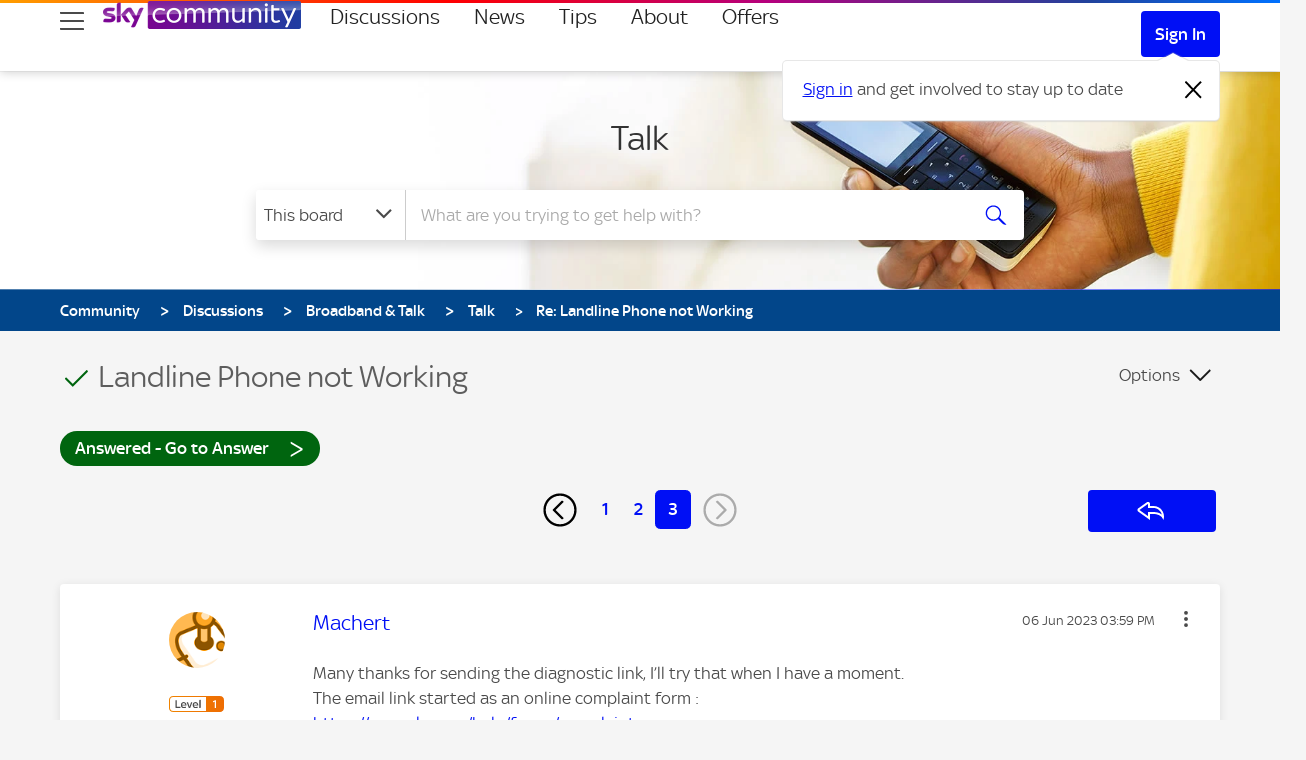

--- FILE ---
content_type: text/html;charset=UTF-8
request_url: https://helpforum.sky.com/t5/Talk/Landline-Phone-not-Working/m-p/4671764/highlight/true
body_size: 46144
content:
<!DOCTYPE html><html prefix="og: http://ogp.me/ns#" dir="ltr" lang="en" class="no-js">
	<head>
	
	<title>
	Answered: Re: Landline Phone not Working - Page 3 | Sky Community
</title>
	
	
	
	<link rel="prev" href="https://helpforum.sky.com/t5/Talk/Landline-Phone-not-Working/td-p/3941660/highlight/true/page/2"/>
	
	<meta content="I have the same problem. I am using the original cable, have removed and reinserted both ends, rebooted the router but still nothing. The phone" name="description"/><meta content="width=device-width, initial-scale=1.0" name="viewport"/><meta content="2025-08-15T23:10:13+02:00" itemprop="dateModified"/><meta content="text/html; charset=UTF-8" http-equiv="Content-Type"/>
	<meta content="https://helpforum.sky.com/t5/user/viewprofilepage/user-id/4060561" property="article:author"/><meta content="Sky Community" property="og:site_name"/><meta content="article" property="og:type"/><meta content="https://helpforum.sky.com/t5/Talk/Landline-Phone-not-Working/m-p/4671764#M89133" property="og:url"/><meta content="Talk" property="article:section"/><meta content="I have the same problem. I am using the original cable, have removed and reinserted both ends, rebooted the router but still nothing. The phone (Panasonic cordless with 3 handsets) has power but is otherwise dead.  Any help would be greatly appreciated. " property="og:description"/><meta content="2024-06-19T21:11:59.909Z" property="article:published_time"/><meta content="2025-08-15T23:10:13+02:00" property="article:modified_time"/><meta content="Re: Landline Phone not Working" property="og:title"/>
	
	
		<link class="lia-link-navigation hidden live-links" title="topic Re: Landline Phone not Working in Talk" type="application/rss+xml" rel="alternate" id="link" href="/bskyb/rss/message?board.id=SkyTalkTechnical&amp;message.id=89133"></link>
	

	
	
	    
            	<link href="/skins/2038789/e597f4d9edcbacca57cc5aadc0b898bf/sky_uk.css" rel="stylesheet" type="text/css"/>
            
	

	
	
	
	
	<script type="text/javascript">

function loadContentSquare(){
if(!window.clickTaleTagInjected){!function(d,t,u){clickTaleTagInjected = true;function injectTag(){var ns=d.createElementNS;var a=ns?ns.call(d,"http://www.w3.org/1999/xhtml",t):d.createElement(t),s=d.getElementsByTagName(t)[0];a.async=true;a.crossOrigin="anonymous";a.type="text/javascript";a.src=u;s.parentNode.insertBefore(a,s);} if(d.readyState!='loading'){injectTag();} else{d.addEventListener('DOMContentLoaded',function(){setTimeout(injectTag,0)});}}(document,'script','https://cdnssl.clicktale.net/www57/ptc/f6b8576e-a5af-4703-a106-a31794a75f12.js');}

  window._uxa = window._uxa || [];
  window._uxa.push([
    'setPIISelectors', {PIISelectors: [".ctHidden, #ctHidden, .lia-note-author .UserName, .lia-note-recipients .UserName, .lia-note-sent-details .UserName, .lia-note-body, body.BizAppsPage, body.PrivateNotesPage .lia-user-avatar-profile, .lia-component-common-widget-slide-out-user-menu .lia-user-avatar-message, .lia-users-current-user-profile-card .lia-users-profile-card-avatar, .lia-users-current-user-profile-card .lia-users-profile-card-login, body.PrivateNotesPage .lia-quilt-row-main"]}
  ]);







  window._uxa.push([
    'trackDynamicVariable', {key: "Community-UserType", value: CommunityDataLayer.UserType}
  ]);
  window._uxa.push([
    'trackDynamicVariable', {key: "Community-PageType", value: CommunityDataLayer.PageType}
  ]);
  window._uxa.push([
    'trackDynamicVariable', {key: "Community-Area", value: CommunityDataLayer.Area}
  ]);
  window._uxa.push([
    'api-errors:maskUrl', '/users/id/:user_id'
  ]);
}

</script>

<!-- Consent Management Platform scripts: Start -->

<script>

// Define dataLayer and the gtag function.
window.dataLayer = window.dataLayer || [];
function gtag(){dataLayer.push(arguments);}

// Set default consent to 'denied' as a placeholder
// Determine actual values based on your own requirements
gtag('consent', 'default', {
  'ad_storage': 'denied',
  'ad_user_data': 'denied',
  'ad_personalization': 'denied',
  'analytics_storage': 'denied'
});

function getCookie(name) {
  try {
    var regex = "(?:(?:^|.*;\\s*)" + name + "\\s*\\=\\s*([^;]*).*$)|^.*$";
    var cookie = decodeURIComponent(
      document.cookie.replace(
        new RegExp(regex),
        "$1"
      ) || ""
    );
    if (cookie && cookie.trim() !== "") {
      return cookie.trim();
    } else {
      return undefined;
    }
  } catch (e) {
    return undefined;
  }
};
function isMySkyApp() {
  return Boolean(getCookie('skyCEsa01'));
};
function enableMySkyAppCMP() {
  return getCookie('enableMySkyAppCMP') === 'true';
}
</script>
<script type="text/javascript">
  function loadSPConfig(config) {
      window._sp_ = {
          config: {
              authCookie: config.cmpAuthCookie,
              accountId: config.accountId,
              baseEndpoint:  config.cmpBaseEndpoint,
              consentLanguage: 'en',
              events: {
                onConsentReady: function (consentUUID) {
                  // Publish event for MySkyApp
                    if (window.PubSub) {
                        window.PubSub.publish('sky.cmp.consent.provided',
                            {
                                "tag": "sky.hook.web.page.tracking.consent.set",
                                "context": {
                                    "sky.user.tracking.sourcepoint.consent_id": consentUUID,
                                }
                            }
                        );
                    }

                  // check that window.loadPrivacyManagerModal has been called.
                  if (window.refreshAfterConsentChange) {
                      window.location.reload();
                  }
                }
              },
              mmsDomain: config.mmsDomain,
              siteId: config.cmpSiteID,
              targetingParams: {
                  mySkyApp: isMySkyApp() && !enableMySkyAppCMP(),
                  version: config.tcfVersion
              }
          }
      };

      window.loadPrivacyManagerModal = function () {
          window.refreshAfterConsentChange = true;
          window._sp_.loadPrivacyManagerModal(config.cmpPrivacyManagerID);

          return false;
      }
  };

!function () {
  var e = function () {
    var e, t = "__tcfapiLocator", a = [], n = window;
    for (; n;) {
      try {
        if (n.frames[t]) { e = n; break }
      }
      catch (e) { }
      if (n === window.top) break; n = n.parent
    } e || (!function e() {
      var a = n.document, r = !!n.frames[t];
      if (!r) if (a.body) {
        var i = a.createElement("iframe");
        i.style.cssText = "display:none", i.name = t, a.body.appendChild(i)
      } else setTimeout(e, 5); return !r
    }(), n.__tcfapi = function () {
      for (var e, t = arguments.length, n = new Array(t), r = 0; r < t; r++)n[r] = arguments[r]; if (!n.length) return a; if ("setGdprApplies" === n[0]) n.length > 3 && 2 === parseInt(n[1], 10) && "boolean" == typeof n[3] && (e = n[3], "function" == typeof n[2] && n[2]("set", !0)); else if ("ping" === n[0]) { var i = { gdprApplies: e, cmpLoaded: !1, cmpStatus: "stub" }; "function" == typeof n[2] && n[2](i) } else a.push(n)
    }, n.addEventListener("message", (function (e) {
      var t = "string" == typeof e.data, a = {};
      try {
        a = t ? JSON.parse(e.data) : e.data
      } catch (e) { }
      var n = a.__tcfapiCall; n && window.__tcfapi(n.command, n.version, (function (a, r) {
        var i = {
          __tcfapiReturn: {
            returnValue: a,
            success: r,
            callId: n.callId
          }
        }; t && (i = JSON.stringify(i)), e.source.postMessage(i, "*")
      }), n.parameter)
    }), !1))
  }; "undefined" != typeof module ? module.exports = e : e()
}()

  function getVendorPurpose(grants, vendorID, purposeID) {
    if (grants[vendorID] && grants[vendorID].purposeGrants && grants[vendorID].purposeGrants[purposeID]) {
      return grants[vendorID].purposeGrants[purposeID];
    }
    return false;
  }

  function initialiseVendorCode() {
    const getCustomVendorConsents = function () {
      return new Promise(function (resolve) {
        __tcfapi('addEventListener', 2, function (tcData, success) {
          if (tcData.eventStatus === 'tcloaded' || tcData.eventStatus === 'useractioncomplete') {
            __tcfapi('getCustomVendorConsents', 2, function (options) {
              resolve({ consentedVendors: options.consentedVendors, consentedPurposes: options.consentedPurposes, grants: options.grants });
            });
          }
        });
      });
    };

    const getConsent = getCustomVendorConsents();

    // will enable command: hasConsent({ id: '' }) to be used in Launch.
    const hasConsent = function (options) {
      const vendorID = options.id;
      return new Promise(function (resolve, reject) {
        return getConsent.then(function (options2) {
          const hasVendorConsented = options2.consentedVendors.some(function (vendor) { return vendor._id === vendorID; });

          const hasPurposeConsented = options2.consentedPurposes
            .some(function (purpose) { return Boolean(getVendorPurpose(options2.grants, vendorID, purpose._id));});

          // if vendor is consented/unconsented without purpose
          if (!hasPurposeConsented) {
            resolve(hasVendorConsented);
          } else {
            resolve(options2.grants[vendorID].vendorGrant);
          }
        });
      });
    };

    const hasPurposeConsent = function (options) {
      const vendorID = options.id;
      return new Promise(function (resolve, reject) {
        return getConsent.then(function (options2) {
          const isConsented =
            options2.consentedVendors.some(function (vendor) { return vendor._id === vendorID; }) &&
            options2.consentedPurposes.some(function (purpose) { return purpose._id === options.purposeID; });

          resolve(isConsented);
        });
      });
    };

    // freeze hasConsent function
    Object.defineProperty(window, 'hasConsent', {
      value: hasConsent,
      writable: false
    });

    // freeze hasPurposeConsent function
    Object.defineProperty(window, 'hasPurposeConsent', {
      value: hasPurposeConsent,
      writable: false
    });
  }

  window.cmpLoading = window.cmpLoading || { loaded: false };

  function executeCMP(config) {
      if (window.cmpLoading.loaded) return; // do not allow execution more than once

      // load script based on version (withoutDetection script).
      window.injectScript({ src: `https://www.sky.com/consent-v2/wrapperMessagingWithoutDetection.js`, type: 'text/javascript' });

      // load window._sp_.config
      loadSPConfig(config);

      // initialise callback vendor code and hasConsent function.
      initialiseVendorCode();

      // freeze object so next load cannot modify .loaded
      window.cmpLoading = Object.freeze({ loaded: true });
  };

    window.injectScript = function (options) {
      const script = document.createElement('script');
      const id = options.id;
      const src = options.src;
      const type = options.type;
      const text = options.text;
      const defer = options.defer;
      const isAsync = options.isAsync;
      const target = options.target || 'head';
      if (id) {
        script.id = id;
      }
      if (type) {
        script.type = type;
      }
      if (text) {
        script.text = text;
      }
      if (defer) {
        script.defer = defer;
      }
      if (isAsync) {
        script.async = isAsync;
      }
      if (src) {
        script.src = src;
      }
      document.querySelector(target).appendChild(script);
    };
    function startCMP() {
      executeCMP({
        accountId: parseInt('630', 10),
        cmpAuthCookie: 'authId',
        cmpBaseEndpoint: 'https://cdn.privacy-mgmt.com',
        cmpOrigin: 'https://sourcepoint.mgr.consensu.org',
        cmpPrivacyManagerID: '152720',
        cmpSiteID: '12450',
        mmsDomain: 'https://www.sky.com/consent',
        msgLibraryRootUrl: 'https://www.sky.com/consent-v2',
        tcfVersion: 'tcfv2'
      });
    }
    if (window.Promise) {
      startCMP();
    } else {
      window.injectScript({ src: 'https://assets.sky.com/new/polyfill-promise.js' });
    }
  
</script>

<script>
var consented = {};

var allowOptimizelyTracking = function() {
    window["optimizely"].push({
      "type": "activate"
    });
    window["optimizely"].push({
        "type": "sendEvents"
    });
    console.log("Enable Optimizely Tracking");
};

//initialise([
  //{ name: VENDORS.OPTIMIZELY, init: () => { console.log("Optimizely Analytics consent given"); allowOptimizelyTracking();}},
//]);

// Map VendorID's
var ClickTaleVendorId = '5f61ce174564185ca495a3e1'; // ClickTale known as Content Square now
var AdobeAnalyticsId = '5ed7a9a9e0e22001da9d52ad';
var MedalliaVendorId = '6064330e9334a02710719cb6';

__tcfapi('getCustomVendorConsents', 2, function(vendorConsents, success) {
    //console.log(vendorConsents);
    window.consented = vendorConsents;

});

</script>

<script>
// Optimizely functional framework is allowed to load, we set cookie here to disable Optimizely tracking until CMP overrides that if permission has been granted.

window["optimizely"] = window["optimizely"] || [];
window["optimizely"].push({
    "type": "holdEvents",
});
window["optimizely"].push({
  "type": "cookieExpiration",
  "cookieExpirationDays": 90
});


window["optimizely"].push({
  "type": "log",
  "level": "OFF"
});

</script>
<link rel="preload" href="https://www.sky.com/optimizelyweb/s/snippet_community.js" as="script">
<link rel="preconnect" href="https://logx.optimizely.com">
<script src="https://www.sky.com/optimizelyweb/s/snippet_community.js"></script>
<!-- Consent Management Platform scripts: End -->


<script>
// Fire events on document ready state to avoid race condition.
document.onreadystatechange = function () {
  if (document.readyState === 'complete') {


// Call stub scripts if allowed
try {
  if (consented.grants[ClickTaleVendorId]?.vendorGrant === true) {
   loadContentSquare(); // load ContentSquare stub
  } else {
  }
} catch (error) {
  //console.error(error);
}


try {
  if (consented.grants[MedalliaVendorId]?.vendorGrant === true) {
   window.injectScript({ src: `https://resources.digital-cloud.medallia.eu/wdceu/578810/onsite/embed.js`, type: 'text/javascript' });
  } else {
  }
} catch (error) {
  //console.error(error);
}

  }

}



// reload window on consent state change
const callback = (tcData, success) => {
  if(success && tcData.eventStatus === 'useractioncomplete') {
    console.log("reload window to trigger Sky Tags state");
    window.location.reload();
  } else {
    // do something else
  }
}
__tcfapi('addEventListener', 2, callback);

</script>


<script>
if('scrollRestoration' in history){
history.scrollRestoration='auto'
}
</script>
<meta name="google-site-verification" content="n-WyYepiGoVXt6818vvOodK2ONYVKU0_mS1TjYDwT98" />

<link href="https://www.sky.com/assets/masthead/images/favicon-32.png" sizes="32x32" rel="icon">
<link href="https://www.sky.com/assets/masthead/images/favicon.png" sizes="16x16" rel="icon">
<link href="https://www.sky.com/assets/masthead/images/favicon.ico" rel="shortcut icon">
<link href="https://www.sky.com/assets/masthead/images/apple-touch-icon-precomposed.png" rel="apple-touch-icon">
<link href="https://www.sky.com/assets/masthead/images/apple-touch-icon-180x180-precomposed.png" rel="apple-touch-icon" sizes="180x180">

<script type="text/javascript" src="https://helpforum.sky.com/html/@7B703C0385D692511A5F45948458E4B7/assets/jquery-1.8.2.min.js"></script>
<script type="text/javascript" src="https://helpforum.sky.com/html/@A9DD50A2782B316E363E134BB7909BFC/assets/jquery.ui.core.js"></script>
<script type="text/javascript" src="https://helpforum.sky.com/html/@9D45DEF8C7CD6F515ABEF518EBDEF643/assets/jquery.tools.min.js"></script>

<meta content="width=device-width, initial-scale=1.0" name="viewport">

<script src="https://analytics.global.sky.com/sky-tags/helpforum/prod/sky-tags-without-adobe.min.js"></script>
    <script src="//assets.adobedtm.com/eee7eee0aaaa/edcee8d39931/launch-d25e2799c2d1.min.js" async></script>

<script type="text/javascript" src="/t5/scripts/A81C646A6C82440C7F8530E686C629CA/lia-scripts-head-min.js"></script><script language="javascript" type="text/javascript">
<!--
window.FileAPI = { jsPath: '/html/assets/js/vendor/ng-file-upload-shim/' };
LITHIUM.PrefetchData = {"Components":{},"commonResults":{}};
LITHIUM.DEBUG = false;
LITHIUM.CommunityJsonObject = {
  "Validation" : {
    "image.description" : {
      "min" : 0,
      "max" : 1000,
      "isoneof" : [ ],
      "type" : "string"
    },
    "tkb.toc_maximum_heading_level" : {
      "min" : 1,
      "max" : 6,
      "isoneof" : [ ],
      "type" : "integer"
    },
    "tkb.toc_heading_list_style" : {
      "min" : 0,
      "max" : 50,
      "isoneof" : [
        "disc",
        "circle",
        "square",
        "none"
      ],
      "type" : "string"
    },
    "blog.toc_maximum_heading_level" : {
      "min" : 1,
      "max" : 6,
      "isoneof" : [ ],
      "type" : "integer"
    },
    "tkb.toc_heading_indent" : {
      "min" : 5,
      "max" : 50,
      "isoneof" : [ ],
      "type" : "integer"
    },
    "blog.toc_heading_indent" : {
      "min" : 5,
      "max" : 50,
      "isoneof" : [ ],
      "type" : "integer"
    },
    "blog.toc_heading_list_style" : {
      "min" : 0,
      "max" : 50,
      "isoneof" : [
        "disc",
        "circle",
        "square",
        "none"
      ],
      "type" : "string"
    }
  },
  "User" : {
    "settings" : {
      "imageupload.legal_file_extensions" : "*.jpg;*.JPG;*.jpeg;*.JPEG;*.gif;*.GIF;*.png;*.PNG",
      "config.enable_avatar" : true,
      "integratedprofile.show_klout_score" : true,
      "layout.sort_view_by_last_post_date" : true,
      "layout.friendly_dates_enabled" : false,
      "profileplus.allow.anonymous.scorebox" : false,
      "tkb.message_sort_default" : "views",
      "layout.format_pattern_date" : "dd MMM yyyy",
      "config.require_search_before_post" : "off",
      "isUserLinked" : false,
      "integratedprofile.cta_add_topics_dismissal_timestamp" : -1,
      "layout.message_body_image_max_size" : 1000,
      "profileplus.everyone" : false,
      "integratedprofile.cta_connect_wide_dismissal_timestamp" : -1,
      "blog.toc_maximum_heading_level" : "",
      "integratedprofile.hide_social_networks" : false,
      "blog.toc_heading_indent" : "",
      "contest.entries_per_page_num" : 20,
      "layout.messages_per_page_linear" : 30,
      "integratedprofile.cta_manage_topics_dismissal_timestamp" : -1,
      "profile.shared_profile_test_group" : false,
      "integratedprofile.cta_personalized_feed_dismissal_timestamp" : -1,
      "integratedprofile.curated_feed_size" : 10,
      "contest.one_kudo_per_contest" : false,
      "integratedprofile.enable_social_networks" : false,
      "integratedprofile.my_interests_dismissal_timestamp" : -1,
      "profile.language" : "en-gb",
      "layout.friendly_dates_max_age_days" : 31,
      "layout.threading_order" : "thread_descending",
      "blog.toc_heading_list_style" : "disc",
      "useRecService" : false,
      "layout.module_welcome" : "",
      "imageupload.max_uploaded_images_per_upload" : 100,
      "imageupload.max_uploaded_images_per_user" : 10000,
      "integratedprofile.connect_mode" : "",
      "tkb.toc_maximum_heading_level" : "",
      "tkb.toc_heading_list_style" : "disc",
      "sharedprofile.show_hovercard_score" : true,
      "config.search_before_post_scope" : "container",
      "tkb.toc_heading_indent" : "",
      "p13n.cta.recommendations_feed_dismissal_timestamp" : -1,
      "imageupload.max_file_size" : 5120,
      "layout.show_batch_checkboxes" : false,
      "integratedprofile.cta_connect_slim_dismissal_timestamp" : -1
    },
    "isAnonymous" : true,
    "policies" : {
      "image-upload.process-and-remove-exif-metadata" : false
    },
    "registered" : false,
    "emailRef" : "",
    "id" : -1,
    "login" : "Anonymous"
  },
  "Server" : {
    "communityPrefix" : "/bskyb",
    "nodeChangeTimeStamp" : 1768759177400,
    "tapestryPrefix" : "/t5",
    "deviceMode" : "DESKTOP",
    "responsiveDeviceMode" : "DESKTOP",
    "membershipChangeTimeStamp" : "0",
    "version" : "25.12",
    "branch" : "25.12-release",
    "showTextKeys" : false
  },
  "Config" : {
    "phase" : "prod",
    "integratedprofile.cta.reprompt.delay" : 30,
    "profileplus.tracking" : {
      "profileplus.tracking.enable" : false,
      "profileplus.tracking.click.enable" : false,
      "profileplus.tracking.impression.enable" : false
    },
    "app.revision" : "2512231126-s6f44f032fc-b18",
    "navigation.manager.community.structure.limit" : "1000"
  },
  "Activity" : {
    "Results" : [ ]
  },
  "NodeContainer" : {
    "viewHref" : "https://helpforum.sky.com/t5/Broadband-Talk/ct-p/SkyBroadband",
    "description" : "Welcome to the Official Sky Broadband & Talk Community boards - Take a look at the latest discussions from our active members.\r\n<!--IMAGE_URL: /html/assets/card--cat-broadband2.webp -->",
    "id" : "SkyBroadband",
    "shortTitle" : "Broadband & Talk",
    "title" : "Broadband & Talk",
    "nodeType" : "category"
  },
  "Page" : {
    "skins" : [
      "sky_uk",
      "responsive_peak"
    ],
    "authUrls" : {
      "loginUrl" : "/plugins/common/feature/samlss/doauth/redirect?referer=https%3A%2F%2Fhelpforum.sky.com%2Ft5%2FTalk%2FLandline-Phone-not-Working%2Fm-p%2F4671764%2Fhighlight%2Ftrue",
      "loginUrlNotRegistered" : "/plugins/common/feature/samlss/doauth/redirect?checkSession=notregistered&referer=https%3A%2F%2Fhelpforum.sky.com%2Ft5%2FTalk%2FLandline-Phone-not-Working%2Fm-p%2F4671764%2Fhighlight%2Ftrue",
      "loginUrlNotRegisteredDestTpl" : "/plugins/common/feature/samlss/doauth/redirect?checkSession=notregistered&referer=%7B%7BdestUrl%7D%7D"
    },
    "name" : "ForumTopicPage",
    "rtl" : false,
    "object" : {
      "viewHref" : "/t5/Talk/Landline-Phone-not-Working/td-p/3941660",
      "subject" : "Landline Phone not Working",
      "id" : 3941660,
      "page" : "ForumTopicPage",
      "type" : "Thread"
    }
  },
  "WebTracking" : {
    "Activities" : { },
    "path" : "Community:Community/Category:Discussions/Category:Broadband & Talk/Board:Talk/Message:Re: Landline Phone not Working"
  },
  "Feedback" : {
    "targeted" : { }
  },
  "Seo" : {
    "markerEscaping" : {
      "pathElement" : {
        "prefix" : "@",
        "match" : "^[0-9][0-9]$"
      },
      "enabled" : false
    }
  },
  "TopLevelNode" : {
    "viewHref" : "https://helpforum.sky.com/",
    "description" : "Welcome to the Official Sky Help Community. Get the latest on all things Sky! Ask questions and engage with our community!",
    "id" : "bskyb",
    "shortTitle" : "Community",
    "title" : "Sky Community",
    "nodeType" : "Community"
  },
  "Community" : {
    "viewHref" : "https://helpforum.sky.com/",
    "integratedprofile.lang_code" : "en",
    "integratedprofile.country_code" : "GB",
    "id" : "bskyb",
    "shortTitle" : "Community",
    "title" : "Sky Community"
  },
  "CoreNode" : {
    "conversationStyle" : "forum",
    "viewHref" : "https://helpforum.sky.com/t5/Talk/bd-p/SkyTalkTechnical",
    "settings" : { },
    "description" : "Got an issue with Sky Talk? Or perhaps you have a more technical issue that can't be resolved in a conventional manner - Post on our Sky Talk board.\r\n<!--IMAGE_URL: /html/assets/tile--SkyTalkTechnical.jpg -->",
    "id" : "SkyTalkTechnical",
    "shortTitle" : "Talk",
    "title" : "Talk",
    "nodeType" : "Board",
    "ancestors" : [
      {
        "viewHref" : "https://helpforum.sky.com/t5/Broadband-Talk/ct-p/SkyBroadband",
        "description" : "Welcome to the Official Sky Broadband & Talk Community boards - Take a look at the latest discussions from our active members.\r\n<!--IMAGE_URL: /html/assets/card--cat-broadband2.webp -->",
        "id" : "SkyBroadband",
        "shortTitle" : "Broadband & Talk",
        "title" : "Broadband & Talk",
        "nodeType" : "category"
      },
      {
        "viewHref" : "https://helpforum.sky.com/t5/Discussions/ct-p/Discussions",
        "description" : "Welcome to the Sky Community discussions boards. This is your hub for all things Sky, from the latest products to new services.",
        "id" : "Discussions",
        "shortTitle" : "Discussions",
        "title" : "Discussions",
        "nodeType" : "category"
      },
      {
        "viewHref" : "https://helpforum.sky.com/",
        "description" : "Welcome to the Official Sky Help Community. Get the latest on all things Sky! Ask questions and engage with our community!",
        "id" : "bskyb",
        "shortTitle" : "Community",
        "title" : "Sky Community",
        "nodeType" : "Community"
      }
    ]
  }
};
LITHIUM.Components.RENDER_URL = "/t5/util/componentrenderpage/component-id/#{component-id}?render_behavior=raw";
LITHIUM.Components.ORIGINAL_PAGE_NAME = 'forums/v4/ForumTopicPage';
LITHIUM.Components.ORIGINAL_PAGE_ID = 'ForumTopicPage';
LITHIUM.Components.ORIGINAL_PAGE_CONTEXT = '[base64]..';
LITHIUM.Css = {
  "BASE_DEFERRED_IMAGE" : "lia-deferred-image",
  "BASE_BUTTON" : "lia-button",
  "BASE_SPOILER_CONTAINER" : "lia-spoiler-container",
  "BASE_TABS_INACTIVE" : "lia-tabs-inactive",
  "BASE_TABS_ACTIVE" : "lia-tabs-active",
  "BASE_AJAX_REMOVE_HIGHLIGHT" : "lia-ajax-remove-highlight",
  "BASE_FEEDBACK_SCROLL_TO" : "lia-feedback-scroll-to",
  "BASE_FORM_FIELD_VALIDATING" : "lia-form-field-validating",
  "BASE_FORM_ERROR_TEXT" : "lia-form-error-text",
  "BASE_FEEDBACK_INLINE_ALERT" : "lia-panel-feedback-inline-alert",
  "BASE_BUTTON_OVERLAY" : "lia-button-overlay",
  "BASE_TABS_STANDARD" : "lia-tabs-standard",
  "BASE_AJAX_INDETERMINATE_LOADER_BAR" : "lia-ajax-indeterminate-loader-bar",
  "BASE_AJAX_SUCCESS_HIGHLIGHT" : "lia-ajax-success-highlight",
  "BASE_CONTENT" : "lia-content",
  "BASE_JS_HIDDEN" : "lia-js-hidden",
  "BASE_AJAX_LOADER_CONTENT_OVERLAY" : "lia-ajax-loader-content-overlay",
  "BASE_FORM_FIELD_SUCCESS" : "lia-form-field-success",
  "BASE_FORM_WARNING_TEXT" : "lia-form-warning-text",
  "BASE_FORM_FIELDSET_CONTENT_WRAPPER" : "lia-form-fieldset-content-wrapper",
  "BASE_AJAX_LOADER_OVERLAY_TYPE" : "lia-ajax-overlay-loader",
  "BASE_FORM_FIELD_ERROR" : "lia-form-field-error",
  "BASE_SPOILER_CONTENT" : "lia-spoiler-content",
  "BASE_FORM_SUBMITTING" : "lia-form-submitting",
  "BASE_EFFECT_HIGHLIGHT_START" : "lia-effect-highlight-start",
  "BASE_FORM_FIELD_ERROR_NO_FOCUS" : "lia-form-field-error-no-focus",
  "BASE_EFFECT_HIGHLIGHT_END" : "lia-effect-highlight-end",
  "BASE_SPOILER_LINK" : "lia-spoiler-link",
  "FACEBOOK_LOGOUT" : "lia-component-users-action-logout",
  "BASE_DISABLED" : "lia-link-disabled",
  "FACEBOOK_SWITCH_USER" : "lia-component-admin-action-switch-user",
  "BASE_FORM_FIELD_WARNING" : "lia-form-field-warning",
  "BASE_AJAX_LOADER_FEEDBACK" : "lia-ajax-loader-feedback",
  "BASE_AJAX_LOADER_OVERLAY" : "lia-ajax-loader-overlay",
  "BASE_LAZY_LOAD" : "lia-lazy-load"
};
(function() { if (!window.LITHIUM_SPOILER_CRITICAL_LOADED) { window.LITHIUM_SPOILER_CRITICAL_LOADED = true; window.LITHIUM_SPOILER_CRITICAL_HANDLER = function(e) { if (!window.LITHIUM_SPOILER_CRITICAL_LOADED) return; if (e.target.classList.contains('lia-spoiler-link')) { var container = e.target.closest('.lia-spoiler-container'); if (container) { var content = container.querySelector('.lia-spoiler-content'); if (content) { if (e.target.classList.contains('open')) { content.style.display = 'none'; e.target.classList.remove('open'); } else { content.style.display = 'block'; e.target.classList.add('open'); } } e.preventDefault(); return false; } } }; document.addEventListener('click', window.LITHIUM_SPOILER_CRITICAL_HANDLER, true); } })();
LITHIUM.noConflict = true;
LITHIUM.useCheckOnline = false;
LITHIUM.RenderedScripts = [
  "ActiveCast3.js",
  "DataHandler.js",
  "Video.js",
  "jquery.ui.dialog.js",
  "jquery.ui.mouse.js",
  "jquery.ui.resizable.js",
  "jquery.effects.slide.js",
  "jquery.scrollTo.js",
  "DeferredImages.js",
  "NoConflict.js",
  "MessageViewDisplay.js",
  "jquery.css-data-1.0.js",
  "PolyfillsAll.js",
  "Text.js",
  "jquery.tmpl-1.1.1.js",
  "ForceLithiumJQuery.js",
  "AutoComplete.js",
  "jquery.json-2.6.0.js",
  "Events.js",
  "LiModernizr.js",
  "AjaxFeedback.js",
  "DropDownMenu.js",
  "SpoilerToggle.js",
  "Tooltip.js",
  "Sandbox.js",
  "Throttle.js",
  "MessageBodyDisplay.js",
  "Loader.js",
  "Link.js",
  "jquery.lithium-selector-extensions.js",
  "PartialRenderProxy.js",
  "ElementQueries.js",
  "jquery.ajax-cache-response-1.0.js",
  "jquery.iframe-transport.js",
  "ElementMethods.js",
  "jquery.ui.widget.js",
  "jquery.fileupload.js",
  "InformationBox.js",
  "HelpIcon.js",
  "jquery.delayToggle-1.0.js",
  "jquery.iframe-shim-1.0.js",
  "jquery.blockui.js",
  "jquery.placeholder-2.0.7.js",
  "Auth.js",
  "jquery.clone-position-1.0.js",
  "AjaxSupport.js",
  "Cache.js",
  "DropDownMenuVisibilityHandler.js",
  "jquery.hoverIntent-r6.js",
  "EarlyEventCapture.js",
  "jquery.autocomplete.js",
  "jquery.appear-1.1.1.js",
  "ResizeSensor.js",
  "OoyalaPlayer.js",
  "Placeholder.js",
  "Lithium.js",
  "jquery.tools.tooltip-1.2.6.js",
  "json2.js",
  "Namespace.js",
  "Components.js",
  "jquery.ui.draggable.js",
  "prism.js",
  "jquery.js",
  "jquery.ui.core.js",
  "SearchForm.js",
  "Globals.js",
  "CustomEvent.js",
  "jquery.ui.position.js",
  "Forms.js",
  "SearchAutoCompleteToggle.js",
  "jquery.viewport-1.0.js",
  "jquery.position-toggle-1.0.js",
  "FormActions.js",
  "jquery.function-utils-1.0.js",
  "jquery.effects.core.js"
];// -->
</script><script type="text/javascript" src="/t5/scripts/D60EB96AE5FF670ED274F16ABB044ABD/lia-scripts-head-min.js"></script></head>
	<body class="lia-board lia-user-status-anonymous ForumTopicPage lia-body lia-a11y" id="lia-body">
	<div id="skipLinkNavigator"><a class="lia-link-navigation lia-skip-navigation-link lia-component-common-widget-link" id="link_a6c5921314b847" href="#lia-main-aria-landmark">Skip to main content</a></div>
	
	<div id="848-172-8" class="ServiceNodeInfoHeader">
</div>
	
	
	
	

	<div class="lia-page">
		<center>
			
				
					
	
	<div class="MinimumWidthContainer">
		<div class="min-width-wrapper">
			<div class="min-width">		
				
						<div class="lia-content">
                            
							
							
							
		
   	<div class="lia-quilt lia-quilt-forum-topic-page lia-quilt-layout-one-column lia-top-quilt">
	<div class="lia-quilt-row lia-quilt-row-header">
		<div class="lia-quilt-column lia-quilt-column-24 lia-quilt-column-single lia-quilt-column-common-header">
			<div class="lia-quilt-column-alley lia-quilt-column-alley-single">
	
		
			<div class="lia-quilt lia-quilt-header lia-quilt-layout-header lia-component-quilt-header">
	<div class="lia-quilt-row lia-quilt-row-row_2">
		<div class="lia-quilt-column lia-quilt-column-24 lia-quilt-column-single lia-quilt-column-global-navigation">
			<div class="lia-quilt-column-alley lia-quilt-column-alley-single">
	
		
			<div class="lia-quilt-row lia-quilt-row-topnav" id="wrap" data-tracking-pod="globalnav" role="navigation" aria-label="Global">
  <div class="lia-quilt-column lia-quilt-column-24 lia-quilt-column-single lia-quilt-column-navi-content">
    <div class="lia-quilt-column-alley lia-quilt-column-alley-single">

<ul data-test-id="skip-links" class="masthead-skip-links">
<li class="svelte-bhi91a"><a href="#global-search" class="tab-focus masthead-skip-link" id="skip-search" data-tracking-label="masthead_accessibility_search" data-tracking-text="masthead_accessibility_search" tabindex="0">skip to search</a></li> 
<li class="svelte-bhi91a"><a href="#lia-main-aria-landmark" class="tab-focus masthead-skip-link" id="skip-content" data-tracking-label="masthead_accessibility_content" data-tracking-text="masthead_accessibility_content" tabindex="0">skip to content</a></li> 
<li class="svelte-bhi91a"><a href="#page-footer" class="tab-focus masthead-skip-link" id="skip-footer" data-tracking-label="masthead_accessibility_footer" data-tracking-text="masthead_accessibility_footer" tabindex="0">skip to footer</a></li> 
</ul>

      <nav id="skycommunity" aria-label="Site Navigation">
        <div class="sky-navigationBar">
          
          <!-- hamburger -->
          <span class="menuitem sky-browseLink" data-tracking-pod="browse"><div class="lia-slide-out-nav-menu lia-component-common-widget-slide-out-nav-menu">
    <button li-bindable="" li-common-element-hook="navMenuTriggerElement" class="lia-slide-menu-trigger lia-slide-out-nav-menu-wrapper">
        <div ng-non-bindable="" class="lia-slide-out-nav-menu-title">
            <div class="burger-icon"></div>
        </div>
    </button>
    <li:common-slide-menu li-bindable="" trigger-element="navMenuTriggerElement" li-direction="left" style="display:none">
        <div class="lia-quilt lia-quilt-navigation-slide-out-menu lia-quilt-layout-one-column-list-item">
	<div class="lia-quilt-row lia-quilt-row-top">
		<div class="lia-quilt-column lia-quilt-column-24 lia-quilt-column-single lia-quilt-column-top-content lia-mark-empty">
			
		</div>
	</div><div class="lia-quilt-row lia-quilt-row-contents">
		<div class="lia-quilt-column lia-quilt-column-24 lia-quilt-column-single lia-quilt-column-full-content">
			<div class="lia-quilt-column-alley lia-quilt-column-alley-single">
	
		
			<li:community-navigation class="lia-component-community-widget-navigation" li-bindable="" li-instance="0" componentId="community.widget.navigation" mode="default"></li:community-navigation>
		
			    <a class="lia-nav-action lia-nav-item-container lia-nav-interaction-styles offers-link" href="/t5/About-Sky-Community/ct-p/Members">
      <span class="lia-nav-item-text">About Sky Community</span>
    </a>
		
			    <a class="lia-nav-action lia-nav-item-container lia-nav-interaction-styles offers-link" href="https://www.sky.com/shop/offers/customer-login?irct=Community-sts-customer-login">
      <span class="lia-nav-item-text">Offers</span>
    </a>
		
	
	
</div>
		</div>
	</div><div class="lia-quilt-row lia-quilt-row-bottom">
		<div class="lia-quilt-column lia-quilt-column-24 lia-quilt-column-single lia-quilt-column-bottom-content lia-mark-empty">
			
		</div>
	</div>
</div>
    </li:common-slide-menu>
</div></span>
       
          <!-- logo -->
          <span class="menuitem sky-skyLogo" data-tracking-context="logo" data-tracking-label="home"><a href="/" aria-label="Sky Community"><span class="SkyLogo"></span><span class="communityTitle">Sky Community</span></a></span>
          
          <!-- discussions link-->
          <span class="menuitem sky-helpLink discussions"><a data-sc="header_helpforum_sky_com" data-tracking-type="click" data-position="nav" data-campaign-id="community_discussion" data-urls="helpforum.sky.com" href="/t5/Discussions/ct-p/Discussions">Discussions</a></span>
        
          <!-- news link-->
          <span class="menuitem sky-helpLink blogs"><a data-sc="header_helpforum_sky_com" data-tracking-type="click" data-position="nav" data-campaign-id="news_articles" data-urls="helpforum.sky.com" href="/t5/News/ct-p/News">News</a></span>

          <!-- tips link-->
          <span class="menuitem sky-helpLink blogs"><a data-sc="header_helpforum_sky_com" data-tracking-type="click" data-position="nav" data-campaign-id="tips_and_tricks" data-urls="helpforum.sky.com" href="/t5/Tips-and-Tricks/ct-p/Tips-and-Tricks">Tips</a></span>

          <!-- about link -->
          <span class="menuitem sky-helpLink help"><a data-sc="header_helpforum_sky_com" data-tracking-type="click" data-position="nav" data-campaign-id="community_members" data-urls="helpforum.sky.com" href="/t5/Members/ct-p/members">About</a></span>

          <!-- offers link -->
          <span class="menuitem sky-helpLink offers"><a data-sc="header_helpforum_sky_com" data-tracking-type="click" data-position="nav" data-campaign-id="offers" data-urls="helpforum.sky.com" href="https://www.sky.com/deals?irct=community-sts-vue_cinema">Offers</a></span>
          
          <!--  If signed in messages  -->
          
          <!-- profile information if signed in -->

          <!-- sign in link -->
          <span class="menuitem sky-profileLink">
            <span class="lia-component-common-widget-slide-out-user-menu">
              <span class="lia-user-navigation-sign-in lia-component-users-action-login-with-avatar">
                <span class="user-navigation-user-profile">
                  <span class="signedOutLinks"><a class="lia-link-navigation login-link lia-authentication-link lia-component-users-action-login" rel="nofollow" id="loginPageV2_a6c591eb9a9721" href="/plugins/common/feature/samlss/doauth/redirect?referer=https%3A%2F%2Fhelpforum.sky.com%2Ft5%2FTalk%2FLandline-Phone-not-Working%2Fm-p%2F4671764%2Fhighlight%2Ftrue">Sign In</a></span>
                </span>
              </span>
            </span>
<div id="mast-c-notification__signin" class="mast-c-notification__wrapper mast-c-notification__signin__wrapper " data-tracking-pod="community_masthead_notifications"><div class="mast-c-notification mast-c-sign-in-notification" data-show-notification="true" data-disable-notification="false" data-tracking-other="community_sign_in_notification" aria-hidden="false"><div class="mast-c-notification__top"><div class="mast-c-notification__inner"><p class="u-margin-all-none"><a data-tracking-label="community_sign_in_notification_link" class="mast-c-notification__link mast-u-no-underline-hover" href="/plugins/common/feature/samlss/doauth/redirect?referer=https%3A%2F%2Fhelpforum.sky.com%2Ft5%2FTalk%2FLandline-Phone-not-Working%2Fm-p%2F4671764%2Fhighlight%2Ftrue"><span>Sign in</span></a> and get involved to stay up to date</p> <button id="signin-close-notification" data-tracking-label="community_sign_in_notification_close" class="mast-c-notification__close" type="button" aria-label="Dismiss notification"> <svg class="mast-c-notification__close-svg" viewBox="0 0 32 32" height="0.75em" width="0.75em" role="presentation" preserveAspectRatio="xMidYMid meet" xmlns="http://www.w3.org/2000/svg" version="1.1"><g><g id="linear-cross"><path d="M17.134 15.721l7.306-7.306c-.182-.43-.843-1.159-1.31-1.175a.762.762 0 0 0-.582.239l-6.828 6.828L8.414 7c-.43.183-1.159.843-1.175 1.312a.76.76 0 0 0 .239.581l6.828 6.828L7 23.028c.182.429.842 1.158 1.31 1.174a.763.763 0 0 0 .582-.239l6.828-6.828 7.306 7.307c.43-.183 1.159-.843 1.175-1.312a.757.757 0 0 0-.239-.581l-6.828-6.828z" id="Icon"></path></g></g></svg> </button></div></div></div></div>

<style>
#mast-c-notification__signin {
	a:hover, a:focus {
		text-decoration: underline;
	}

	background-color:#fff;
	border-radius:5px;
	-webkit-box-shadow:0 2px 2px -2px #ccc;
	box-shadow:0 2px 2px -2px #ccc;
	z-index:260;width:auto;
}

@media screen and (max-width: 768px) {
  #mast-c-notification__signin {
    width: 100%;
  }
  .mast-c-notification.mast-c-sign-in-notification {
   border-radius: 0px !important;
  }
}


#mast-c-notification__signin a:link, #mast-c-notification__signin a:hover, #mast-c-notification__signin a:focus {
    color: #000ff5;
      text-decoration: underline;
}
    
    .mast-c-notification{background-color:#fff;border-radius:5px;-webkit-box-shadow:0 2px 2px -2px #ccc;box-shadow:0 2px 2px -2px #ccc;z-index:260;width:100%;}
    @media (min-width:768px){
    .mast-c-notification{position:absolute;top:8px;right:0;padding-top:10px;width:auto;}
    }
    @media (min-width:768px){
    .mast-c-notification:before{border-left:16px solid transparent;border-right:16px solid transparent;border-bottom:8px solid hsla(0,0%,68.2%,.3);right:30px;top:-9px;z-index:-2;}
    }
    @media (min-width:768px){
    .mast-c-notification:after,.mast-c-notification:before{content:"";display:block;width:0;height:0;position:absolute;}
    .mast-c-notification:after{border-left:15px solid transparent;border-right:15px solid transparent;border-bottom:8px solid #fff;right:31px;}
    }
    .mast-c-notification__top,.mast-c-notification__wrapper{position:relative;}
    @media (min-width:75em){ 
    .mast-c-notification__wrapper{width:1200px;margin:0 auto;}
    }
    .mast-c-notification__inner{display:-webkit-box;display:-ms-flexbox;display:flex;padding:20px 25px;}
    @media (min-width:768px){
    .mast-c-notification__inner{padding-top:15px;padding-bottom:15px;}
    }
    .mast-c-notification__inner p{white-space:wrap;display:inline-block;}
    .mast-c-notification__inner p:last-of-type{margin-bottom:0;}
    .mast-c-notification__close{background:transparent;border:0;color:#4a4a4a;font-size:42px;line-height:50%;margin-left:auto;padding:0;}
    @media (min-width:768px){
    .mast-c-notification__close{margin-left:15px;}
    }
    .mast-c-notification__close:hover{cursor:pointer;}
    .mast-c-notification__close>*{pointer-events:none;}
    .mast-c-notification__signin__wrapper{position:absolute;top:64px;right:-10px;width:auto;}
    @media (max-width:767px){ 
    .mast-c-notification__signin__wrapper{ visibility:visible;width:100%;opacity:1;-webkit-transition:opacity .5s ease,visibility .5s ease;-o-transition:opacity .5s ease,visibility .5s ease;transition:opacity .5s ease,visibility .5s ease;top:64px;right:-10px;}
    }
    .mast-c-notification.mast-c-sign-in-notification{position:relative;right:0;height:auto;border:solid;border-width:1px;border-color:hsla(0,0%,68.2%,.3);}
    @media (max-width:767px){
    .mast-c-notification.mast-c-sign-in-notification{height:70px;-webkit-box-shadow:inset 0 11px 10px -10px rgba(0,0,0,.2),0 11px 10px -9px rgba(0,0,0,.2);box-shadow:inset 0 11px 10px -10px rgba(0,0,0,.2),0 11px 10px -9px rgba(0,0,0,.2);}
    }
    @media (min-width:768px){
    .mast-c-notification.mast-c-sign-in-notification{top:0;right:0px;padding-top:2px;padding-bottom:2px;}
    }
    @media (min-width:768px){
    .mast-c-notification.mast-c-sign-in-notification:after{top:-8px;z-index:-1;}
    }
    .mast-c-notification.mast-c-sign-in-notification .mast-c-notification__inner{padding:20px 10px 18px 20px;-webkit-box-align:center;-ms-flex-align:center;align-items:center;font-size:18px;}
    @media (min-width:768px){
    .mast-c-notification.mast-c-sign-in-notification .mast-c-notification__inner{padding-top:11px;padding-bottom:12px;}
    }
    .mast-c-notification.mast-c-sign-in-notification .mast-c-notification__link{padding:20px 0;}
    .mast-c-notification.mast-c-sign-in-notification .mast-c-notification__link span{color: #000ff5 !important;}
    @media (min-width:768px){
    .mast-c-notification.mast-c-sign-in-notification .mast-c-notification__close{margin-left:55px;}
    }
    .mast-c-notification.mast-c-sign-in-notification .mast-u-background-grey{background-color:#fbfbfb;}
    @media (max-width:767px){
    .mast-c-notification.mast-c-sign-in-notification .mast-u-show-desktop-only{display:none!important;}
    }
 
    .mast-c-notification__wrapper.mast-c-notification__signin__wrapper {
        top: 60px;
        right: 0;
    }

@media (max-width:767px){
.mast-c-notification__inner{padding:10px !important;white-space:wrap;}
    .mast-c-notification__wrapper.mast-c-notification__signin__wrapper {
        top: 55px;
    }
}

    .mast-c-notification.mast-c-sign-in-notification{

        border-radius: 5px;   
    }
    #opty-br {
      display: none;
      }
    
    .mast-u-text-colour{color:#4a4a4a;}
    .mast-u-no-underline-hover:hover{text-decoration:none;}
    .mast-u-underline-hover:hover{text-decoration:underline;}
 

@media screen and (min-width: 1200px) {
#skycommunity:before {
    width: 100vw;
   // margin-left: calc(600px - 50vw);
}
}
</style>


<script>
let hideSigninTooltip = localStorage.getItem("hideSigninTooltip");
let signinTooltip = document.getElementById("mast-c-notification__signin");
let signinClose = document.getElementById("signin-close-notification");

signinClose.addEventListener("click",function(e){
  localStorage.setItem("hideSigninTooltip",true);
  signinTooltip.className += " sky-component-cookie-notice--hidden";
},false);


if (hideSigninTooltip) {
  signinTooltip.className += " sky-component-cookie-notice--hidden";
}
</script>          </span>
</span>
          </div>
      </nav>
  
    </div>
  </div>
</div>
<div class="headerOffset"></div>
<div role="complementary" aria-label="Notification bars">





</div><div id="bannerContainer"></div>

		
	
	
</div>
		</div>
	</div><div class="lia-quilt-row lia-quilt-row-row_3">
		<div class="lia-quilt-column lia-quilt-column-24 lia-quilt-column-single lia-quilt-column-search-bar">
			<div class="lia-quilt-column-alley lia-quilt-column-alley-single">
	
		
			

<div class="SearchContainer c-hero GlobalHeader Section-SkyTalkTechnical" data-tracking-pod="header" role="banner">


<div class="MobileFixWidth">

<div class="page title">
<a href="https://helpforum.sky.com/t5/Talk/bd-p/SkyTalkTechnical" data-tracking-label="Talk">Talk</a>
</div>
<div class="search-bar-container" data-tracking-context="search" role="search">
<a id="global-search"></a>
<div id="lia-searchformV32_a6c591ebab856c" class="SearchForm lia-search-form-wrapper lia-mode-default lia-component-common-widget-search-form">
	

	
		<div class="lia-inline-ajax-feedback">
			<div class="AjaxFeedback" id="ajaxfeedback_a6c591ebab856c"></div>
			
	

	

		</div>

	

	
		<div id="searchautocompletetoggle_a6c591ebab856c">	
	
		

	
		<div class="lia-inline-ajax-feedback">
			<div class="AjaxFeedback" id="ajaxfeedback_a6c591ebab856c_0"></div>
			
	

	

		</div>

	

	
			
            <form enctype="multipart/form-data" class="lia-form lia-form-inline SearchForm" action="https://helpforum.sky.com/t5/forums/v4/forumtopicpage.searchformv32.form.form" method="post" id="form_a6c591ebab856c" name="form_a6c591ebab856c"><div class="t-invisible"><input value="board-id/SkyTalkTechnical/message-id/89133/highlight/true" name="t:ac" type="hidden"></input><input value="search/contributions/page" name="t:cp" type="hidden"></input><input value="[base64]" name="lia-form-context" type="hidden"></input><input value="ForumTopicPage:board-id/SkyTalkTechnical/message-id/89133/highlight/true:searchformv32.form:" name="liaFormContentKey" type="hidden"></input><input value="5DI9GWMef1Esyz275vuiiOExwpQ=:H4sIAAAAAAAAALVSTU7CQBR+krAixkj0BrptjcpCMSbERGKCSmxcm+kwlGrbqTOvFDYexRMYL8HCnXfwAG5dubDtFKxgYgu4mrzvm3w/M+/pHcphHQ4kI4L2dMo9FLYZoM09qbeJxQ4V0+XC7e/tamqyBPEChwgbh1JAjQtLIz6hPaYh8ZlEMaxplAvm2KZmEsm0hhmBhOKpzZzOlsEw8LevR5W3zZfPEqy0oJIYc+eCuAyh2rolfaI7xLN0I8rjWfWBj7CuzJvf5osmbxRN3hacMimNwHRtKSOr0XNnv/vx+FoCGPjhMRzljhNLYHrEt9kA5T08ACCsKvREoYuqxqLl8BLO84q4UcMITcG49y/QOGs1pYyESl5p6V6qwRW086rinVmoxMZsiZud/zBUTc6gmVc4kExkJafmcYG1GM9+wfIsCkf2OP54hal5EjnG54z8h0XhjfcF7wQUs5Kz0GTjU2rOjc/llTT4Au07pDOcBQAA" name="t:formdata" type="hidden"></input></div>
	
	

	

	

	
		<div class="lia-inline-ajax-feedback">
			<div class="AjaxFeedback" id="feedback_a6c591ebab856c"></div>
			
	

	

		</div>

	

	

	

	


	
	<input value="pJb414oK8n7YB4SaFw0NPXAS8ze5zvKkgpi5TrwA-vM." name="lia-action-token" type="hidden"></input>
	
	<input value="form_a6c591ebab856c" id="form_UIDform_a6c591ebab856c" name="form_UID" type="hidden"></input>
	<input value="" id="form_instance_keyform_a6c591ebab856c" name="form_instance_key" type="hidden"></input>
	
                

                
                    
                        <span class="lia-search-granularity-wrapper">
                            <select title="Search Granularity" class="lia-search-form-granularity search-granularity" aria-label="Search Granularity" id="searchGranularity_a6c591ebab856c" name="searchGranularity"><option title="Community" value="bskyb|community">Community</option><option title="This category" value="SkyBroadband|category">This category</option><option title="This board" selected="selected" value="SkyTalkTechnical|forum-board">This board</option><option title="Users" value="user|user">Users</option></select>
                        </span>
                    
                

                <span class="lia-search-input-wrapper">
                    <span class="lia-search-input-field">
                        <span class="lia-button-wrapper lia-button-wrapper-secondary lia-button-wrapper-searchForm-action"><input value="searchForm" name="submitContextX" type="hidden"></input><input class="lia-button lia-button-secondary lia-button-searchForm-action" value="Search" id="submitContext_a6c591ebab856c" name="submitContext" type="submit"></input></span>

                        <span class="lia-hidden-aria-visibile" id="autocompleteInstructionsText_a6c591ebab856c"></span><input placeholder="What are you trying to get help with?" aria-label="Search" title="Search" class="lia-form-type-text lia-autocomplete-input search-input lia-search-input-message" value="" id="messageSearchField_a6c591ebab856c_0" name="messageSearchField" type="text"></input>
                        <span class="lia-hidden-aria-visibile" id="autocompleteInstructionsText_a6c591ebab856c_0"></span><input placeholder="What are you trying to get help with?" aria-label="Search" title="Search" class="lia-form-type-text lia-autocomplete-input search-input lia-search-input-tkb-article lia-js-hidden" value="" id="messageSearchField_a6c591ebab856c_1" name="messageSearchField_0" type="text"></input>
                        

	
		<span class="lia-hidden-aria-visibile" id="autocompleteInstructionsText_a6c591ebab856c_1"></span><input placeholder="Search users" ng-non-bindable="" title="Enter a user name or rank" class="lia-form-type-text UserSearchField lia-search-input-user search-input lia-js-hidden lia-autocomplete-input" aria-label="Enter a user name or rank" value="" id="userSearchField_a6c591ebab856c" name="userSearchField" type="text"></input>
	

	


                        <span class="lia-hidden-aria-visibile" id="autocompleteInstructionsText_a6c591ebab856c_2"></span><input placeholder="Enter a keyword to search within the private messages" title="Search the Community" class="lia-form-type-text NoteSearchField lia-search-input-note search-input lia-js-hidden lia-autocomplete-input" aria-label="Search the Community" value="" id="noteSearchField_a6c591ebab856c_0" name="noteSearchField" type="text"></input>
						<span class="lia-hidden-aria-visibile" id="autocompleteInstructionsText_a6c591ebab856c_3"></span><input title="Search the Community" class="lia-form-type-text ProductSearchField lia-search-input-product search-input lia-js-hidden lia-autocomplete-input" aria-label="Search the Community" value="" id="productSearchField_a6c591ebab856c" name="productSearchField" type="text"></input>
                        <input class="lia-as-search-action-id" name="as-search-action-id" type="hidden"></input>
                    </span>
                </span>
                

                <span class="lia-cancel-search">cancel</span>

                
            
</form>
		
			<div class="search-autocomplete-toggle-link lia-js-hidden">
				<span>
					<a class="lia-link-navigation auto-complete-toggle-on lia-link-ticket-post-action lia-component-search-action-enable-auto-complete" data-lia-action-token="9Sb2cIy8zvGZFhHd5fXkC-QU1N_jFwd5YvBYoipPRIc." rel="nofollow" id="enableAutoComplete_a6c591ebab856c" href="https://helpforum.sky.com/t5/forums/v4/forumtopicpage.enableautocomplete:enableautocomplete?t:ac=board-id/SkyTalkTechnical/message-id/89133/highlight/true&amp;t:cp=action/contributions/searchactions">Turn on suggestions</a>					
					<span class="HelpIcon">
	<a class="lia-link-navigation help-icon lia-tooltip-trigger" role="button" aria-label="Help Icon" id="link_a6c591ebab856c" href="#"><span class="lia-img-icon-help lia-fa-icon lia-fa-help lia-fa" alt="Auto-suggest helps you quickly narrow down your search results by suggesting possible matches as you type." aria-label="Help Icon" role="img" id="display_a6c591ebab856c"></span></a><div role="alertdialog" class="lia-content lia-tooltip-pos-bottom-left lia-panel-tooltip-wrapper" id="link_a6c591ebab856c_0-tooltip-element"><div class="lia-tooltip-arrow"></div><div class="lia-panel-tooltip"><div class="content">Auto-suggest helps you quickly narrow down your search results by suggesting possible matches as you type.</div></div></div>
</span>
				</span>
			</div>
		

	

	

	
	
	
</div>
		
	<div class="spell-check-showing-result">
		Showing results for <span class="lia-link-navigation show-results-for-link lia-link-disabled" aria-disabled="true" id="showingResult_a6c591ebab856c"></span>
		

	</div>
	<div>
		
		<span class="spell-check-search-instead">
			Search instead for <a class="lia-link-navigation search-instead-for-link" rel="nofollow" id="searchInstead_a6c591ebab856c" href="#"></a>
		</span>

	</div>
	<div class="spell-check-do-you-mean lia-component-search-widget-spellcheck">
		Did you mean: <a class="lia-link-navigation do-you-mean-link" rel="nofollow" id="doYouMean_a6c591ebab856c" href="#"></a>
	</div>

	

	

	


	
</div></div>		
</div>
</div>



		
			

<div class="BreadCrumb crumb-line lia-breadcrumb lia-component-common-widget-breadcrumb" class="BreadCrumb crumb-line lia-breadcrumb" aria-label="Breadcrumb" role="navigation" data-tracking-pod="breadcrumb">
   <ul id="list" class="lia-list-standard-inline" itemscope itemtype="http://schema.org/BreadcrumbList">
         <li class="lia-breadcrumb-node crumb" itemprop="itemListElement" itemscope itemtype="http://schema.org/ListItem">
             <meta itemprop="position" content="1"/>
             <a class="lia-link-navigation crumb-community lia-breadcrumb-community lia-breadcrumb-forum" itemprop="item" href="https://helpforum.sky.com/">
             <span itemprop="name">Community</span></a>
        </li>
        <li class="lia-breadcrumb-seperator crumb-community lia-breadcrumb-community lia-breadcrumb-forum" aria-hidden="true" role="presentation">
             <span class="separator" aria-hidden="true" role="presentation">|</span>
        </li>
         <li class="lia-breadcrumb-node crumb" itemprop="itemListElement" itemscope itemtype="http://schema.org/ListItem">
             <meta itemprop="position" content="2"/>
             <a class="lia-link-navigation crumb-category lia-breadcrumb-category lia-breadcrumb-forum" itemprop="item" href="https://helpforum.sky.com/t5/Discussions/ct-p/Discussions">
             <span itemprop="name">Discussions</span></a>
        </li>
        <li class="lia-breadcrumb-seperator crumb-category lia-breadcrumb-category lia-breadcrumb-forum" aria-hidden="true" role="presentation">
             <span class="separator" aria-hidden="true" role="presentation">|</span>
        </li>
         <li class="lia-breadcrumb-node crumb" itemprop="itemListElement" itemscope itemtype="http://schema.org/ListItem">
             <meta itemprop="position" content="3"/>
             <a class="lia-link-navigation crumb-category lia-breadcrumb-category lia-breadcrumb-forum" itemprop="item" href="https://helpforum.sky.com/t5/Broadband-Talk/ct-p/SkyBroadband">
             <span itemprop="name">Broadband & Talk</span></a>
        </li>
        <li class="lia-breadcrumb-seperator crumb-category lia-breadcrumb-category lia-breadcrumb-forum" aria-hidden="true" role="presentation">
             <span class="separator" aria-hidden="true" role="presentation">|</span>
        </li>
         <li class="lia-breadcrumb-node crumb" itemprop="itemListElement" itemscope itemtype="http://schema.org/ListItem">
             <meta itemprop="position" content="4"/>
             <a class="lia-link-navigation crumb-board lia-breadcrumb-board lia-breadcrumb-forum" itemprop="item" href="https://helpforum.sky.com/t5/Talk/bd-p/SkyTalkTechnical">
             <span itemprop="name">Talk</span></a>
        </li>
        <li class="lia-breadcrumb-seperator crumb-board lia-breadcrumb-board lia-breadcrumb-forum" aria-hidden="true" role="presentation">
             <span class="separator" aria-hidden="true" role="presentation">|</span>
        </li>
        <li class="lia-breadcrumb-node crumb final-crumb" itemprop="itemListElement" itemscope itemtype="http://schema.org/ListItem">
             <meta itemprop="position" content="5"/>
             <a itemprop="item" href="https://helpforum.sky.com/t5/Talk/Landline-Phone-not-Working/m-p/4671764#M89133" style="display:none;"></a>
             <span itemprop="name" class="">Re: Landline Phone not Working</span>
        </li>
    </ul>
</div>

		
	
	
</div>
		</div>
	</div><div class="lia-quilt-row lia-quilt-row-row_4">
		<div class="lia-quilt-column lia-quilt-column-24 lia-quilt-column-single lia-quilt-column-breadcrumb lia-mark-empty">
			
		</div>
	</div><div class="lia-quilt-row lia-quilt-row-row_5">
		<div class="lia-quilt-column lia-quilt-column-24 lia-quilt-column-single lia-quilt-column-feedback">
			<div class="lia-quilt-column-alley lia-quilt-column-alley-single lia-mark-empty">
	
		
			
		
	
	
</div>
		</div>
	</div>
</div>
		
			
		
	
	
</div>
		</div>
	</div><div role="main" id="lia-main-aria-landmark" class="lia-quilt-row lia-quilt-row-main">
		<div class="lia-quilt-column lia-quilt-column-24 lia-quilt-column-single lia-quilt-column-main-content">
			<div class="lia-quilt-column-alley lia-quilt-column-alley-single">
	
		
			
		
			<div class="lia-quilt lia-quilt-forum-topic-header lia-quilt-layout-two-column-18-6 lia-component-quilt-forum-topic-header">
	<div class="lia-quilt-row lia-quilt-row-row_1">
		<div class="lia-quilt-column lia-quilt-column-18 lia-quilt-column-left lia-quilt-column-left-content">
			<div class="lia-quilt-column-alley lia-quilt-column-alley-left">
	
		
			  <span itemprop="answerCount" style="display:none;">40</span>


<div class="lia-forum-topic-page-topic-header lia-component-thread-subject-header">
        <div class="lia-forum-page-thread-subject-first-page">
           <h1 class="lia-thread-subject">
           <span class="title-icons">
            
            <i class="solved-icon"></i><span class="u-hide-visually">This discussion topic has been answered</span>
           </span>
<span class="u-hide-visually">Discussion topic: </span>Landline Phone not Working</h1>
</div>
</div>

		
	
	
</div>
		</div><div class="lia-quilt-column lia-quilt-column-06 lia-quilt-column-right lia-quilt-column-right-content">
			<div class="lia-quilt-column-alley lia-quilt-column-alley-right">
	
		
			<div class="ForumTopicPageTop">
<div class="lia-menu-bar lia-menu-bar-top top-block">
	<div class="lia-decoration-border-menu-bar">
		<div class="lia-decoration-border-menu-bar-top">
			<div> </div>
		</div>
		<div class="lia-decoration-border-menu-bar-content">
			<div>
				
				<div class="lia-menu-bar-buttons">
					
					<span class="lia-button-wrapper lia-button-wrapper-primary"><span class="primary-action message-reply"><a class="lia-button lia-button-primary" rel="nofollow" id="link_1_a6c591f836c692" href="/t5/forums/replypage/board-id/SkyTalkTechnical/message-id/73707"><span><span data-tracking-label="Reply" aria-label="Reply to this message" class="u-hide-visually">Reply</span></span></a></span></span>
					
					<div class="lia-menu-navigation-wrapper lia-js-hidden lia-menu-action" id="actionMenuDropDown_a6c591f836c692">	
	<div class="lia-menu-navigation">
		<div class="dropdown-default-item"><a title="Show options menu" class="lia-js-menu-opener default-menu-option lia-js-click-menu lia-link-navigation" aria-expanded="false" role="button" aria-label="Options" id="dropDownLink_a6c591f836c692" href="#">Options</a>
			<div class="dropdown-positioning">
				<div class="dropdown-positioning-static">
					
	<ul aria-label="Dropdown menu items" role="list" id="dropdownmenuitems_a6c591f836c692" class="lia-menu-dropdown-items">
		

	
	
		
			
		
			
		
			
		
			
		
			
		
			
		
			
		
			
		
			
		
			
		
			
		
			
		
			
		
			
		
			
		
			
		
			
		
			
		
			
		
			
		
			
		
			<li role="listitem"><a class="lia-link-navigation rss-thread-link lia-component-rss-action-thread" rel="nofollow noopener noreferrer" id="rssThread_a6c591f836c692" href="/bskyb/rss/message?board.id=SkyTalkTechnical&amp;message.id=89133"><span data-tracking-label="Subscribe to RSS Feed">Subscribe to RSS Feed</span></a></li>
		
			<li aria-hidden="true"><span class="lia-separator lia-component-common-widget-link-separator">
	<span class="lia-separator-post"></span>
	<span class="lia-separator-pre"></span>
</span></li>
		
			<li role="listitem"><span class="lia-link-navigation mark-thread-unread lia-link-disabled lia-component-forums-action-mark-thread-unread" aria-disabled="true" id="markThreadUnread_a6c591f836c692">Mark Topic as New</span></li>
		
			<li role="listitem"><span class="lia-link-navigation mark-thread-read lia-link-disabled lia-component-forums-action-mark-thread-read" aria-disabled="true" id="markThreadRead_a6c591f836c692">Mark Topic as Read</span></li>
		
			<li aria-hidden="true"><span class="lia-separator lia-component-common-widget-link-separator">
	<span class="lia-separator-post"></span>
	<span class="lia-separator-pre"></span>
</span></li>
		
			
		
			<li role="listitem"><span class="lia-link-navigation addThreadUserFloat lia-link-disabled lia-component-subscriptions-action-add-thread-user-float" aria-disabled="true" id="addThreadUserFloat_a6c591f836c692">Float this Topic for Current User</span></li>
		
			
		
			<li role="listitem"><span class="lia-link-navigation addThreadUserBookmark lia-link-disabled lia-component-subscriptions-action-add-thread-user-bookmark" aria-disabled="true" id="addThreadUserBookmark_a6c591f836c692">Bookmark</span></li>
		
			
		
			<li role="listitem"><span class="lia-link-navigation addThreadUserEmailSubscription lia-link-disabled lia-component-subscriptions-action-add-thread-user-email" aria-disabled="true" id="addThreadUserEmailSubscription_a6c591f836c692">Subscribe</span></li>
		
			<li aria-hidden="true"><span class="lia-separator lia-component-common-widget-link-separator">
	<span class="lia-separator-post"></span>
	<span class="lia-separator-pre"></span>
</span></li>
		
			
		
			
		
			
		
			
		
			<li role="listitem"><a class="lia-link-navigation print-thread lia-component-forums-action-print-thread" rel="nofollow" id="printThread_a6c591f836c692" href="/t5/forums/forumtopicprintpage/board-id/SkyTalkTechnical/message-id/89133/print-single-message/false/page/1">Printer Friendly Page</a></li>
		
			
		
			
		
			
		
			
		
			
		
	
	


	</ul>

				</div>
			</div>
		</div>
	</div>
</div>
				
				</div>
				
					
						
					<div class="lia-paging-full-wrapper" id="threadnavigator_a6c591f836c692">
	<ul class="lia-paging-full">
		
	
		
			
				<li class="lia-paging-page-previous lia-paging-page-listing lia-component-listing">
					<a class="lia-link-navigation" title="Talk" id="link_a6c591f836c692" href="/t5/Talk/bd-p/SkyTalkTechnical/page/16">
						<span class="lia-paging-page-arrow"></span> 
						<span class="lia-paging-page-link">All forum topics</span>
					</a>
				</li>
			
		
			
				<li class="lia-paging-page-previous lia-component-previous">
					<a class="lia-link-navigation" title="Just had sky fibre fitted with phone line but need a call package." id="link_0_a6c591f836c692" href="/t5/Talk/Just-had-sky-fibre-fitted-with-phone-line-but-need-a-call-package/td-p/5060877">
						<span class="lia-paging-page-arrow"></span> 
						<span class="lia-paging-page-link">Previous Topic</span>
					</a>
				</li>
			
		
			
				<li class="lia-paging-page-next lia-component-next">
					<a class="lia-link-navigation" title="Landline not working" id="link_1_a6c591f836c692_0" href="/t5/Talk/Landline-not-working/td-p/5041792">
						<span class="lia-paging-page-link">Next Topic</span>
						<span class="lia-paging-page-arrow"></span>
					</a>
				</li>		
			
		
	
	

	</ul>
</div>
				
					
				
				
	    		
				
			
			</div>
		</div>
		<div class="lia-decoration-border-menu-bar-bottom">
			<div> </div>
		</div>
	</div>
</div>
		
			
			<div aria-label="Use the previous and next links to move between pages. Use the page number links to go directly to a page." role="navigation" class="lia-paging-full-wrapper lia-paging-pager lia-paging-full-left-position lia-component-menu-bar" id="pager_a6c591f836c692">
	

	
		<div class="lia-inline-ajax-feedback">
			<div class="AjaxFeedback" id="ajaxFeedback_a6c591f836c692"></div>
			
	

	

		</div>

	

	

	

	


	
		<ul class="lia-paging-full lia-paging-full-left">
			
	
		
			
					<li class="lia-paging-page-previous lia-component-previous">
						
		<a class="lia-link-navigation lia-js-data-pageNum-2 lia-custom-event" aria-label="Previous Page" rel="prev" id="link_a6c591f836c692_0" href="https://helpforum.sky.com/t5/Talk/Landline-Phone-not-Working/td-p/3941660/highlight/true/page/2">
			<span>
				
					<span aria-hidden="true" class="lia-paging-page-arrow">&#171;</span>
				
				<span class="lia-paging-page-link">Prev</span>
			</span>
		</a>
	
					</li>
				
		
			
					<li class="lia-component-pagesnumbered">
						<ul class="lia-paging-full-pages">
							<li class="lia-paging-page-first lia-js-data-pageNum-1">
								<a class="lia-js-data-pageNum-1 lia-link-navigation lia-custom-event" aria-label="Page 1" id="link_2_a6c591f836c692" href="https://helpforum.sky.com/t5/Talk/Landline-Phone-not-Working/td-p/3941660/highlight/true">1</a>
							</li><li class="lia-paging-page-link lia-js-data-pageNum-2">
								<a class="lia-js-data-pageNum-2 lia-link-navigation lia-custom-event" aria-label="Page 2" id="link_2_a6c591f836c692_0" href="https://helpforum.sky.com/t5/Talk/Landline-Phone-not-Working/td-p/3941660/highlight/true/page/2">2</a>
							</li><li class="lia-paging-page-last lia-js-data-pageNum-3">
								<span class="lia-js-data-pageNum-3 lia-link-navigation lia-link-disabled" aria-disabled="true" aria-current="page" id="link_2_a6c591f836c692_1">3</span>
							</li>
						</ul>
					</li>
				
		
			
					<li class="lia-paging-page-next lia-component-next">
						
		<span class="lia-link-navigation lia-js-data-pageNum-3 lia-link-disabled" aria-disabled="true" id="link_0_a6c591f836c692_0">
			<span class="lia-paging-page-link">Next</span>
			
				<span aria-hidden="true" class="lia-paging-page-arrow">&#187;</span>
			
		</span>
	
					</li>
				
		
	
	

		</ul>
	

	
	

	

	

	

	

	

	

    
</div></div>

		
	
	
</div>
		</div>
	</div><div class="lia-quilt-row lia-quilt-row-row_2">
		<div class="lia-quilt-column lia-quilt-column-24 lia-quilt-column-single lia-quilt-column-lower-left-content">
			<div class="lia-quilt-column-alley lia-quilt-column-alley-single">
	
		
			



<a class="lia-link-navigation lia-forum-topic-page-solution-link lia-component-solution-link" id="link_0_a6c591f99cec74" href="/t5/Talk/Landline-Phone-not-Working/m-p/3953933#M73942">Answered - Go to Answer<span aria-hidden="true">&GT;</span></a>
		
	
	
</div>
		</div>
	</div>
</div>
		
			<div class="tile-wrapper">
<div class="tile-content">
		
			
			
            
				<div class="lia-component-topic-message">
	<div class="linear-message-list message-list">

	    
			
            
                

                
				
					
				
            
                

                
				
					
				
            
                

                
				
					
				
            
                

                
				
					
				
            
                

                
				
					
				
            
                

                
				
					
				
            
                

                
				
					
				
            
                

                
				
					
				
            
                

                
				
					
				
            
                

                
				
					
				
            
                

                
				
					
				
            
        
    </div>
    
    

	

	

	

	

	

</div>
            
            
		
		
			
            
        
		
			</div>
</div>
		
			
<div class="ForumTopicPageMiddle">
<div class="lia-menu-bar lia-menu-bar-top top-block">
	<div class="lia-decoration-border-menu-bar">
		<div class="lia-decoration-border-menu-bar-top">
			<div> </div>
		</div>
		<div class="lia-decoration-border-menu-bar-content">
			<div>
				
				<div class="lia-menu-bar-buttons">
					
					<span class="lia-button-wrapper lia-button-wrapper-primary"><span class="primary-action message-reply"><a class="lia-button lia-button-primary" rel="nofollow" id="link_1_a6c591fbb34e24" href="/t5/forums/replypage/board-id/SkyTalkTechnical/message-id/73707"><span><span data-tracking-label="Reply" aria-label="Reply to this message" class="u-hide-visually">Reply</span></span></a></span></span>
					
					<div class="lia-menu-navigation-wrapper lia-js-hidden lia-menu-action" id="actionMenuDropDown_a6c591fbb34e24">	
	<div class="lia-menu-navigation">
		<div class="dropdown-default-item"><a title="Show options menu" class="lia-js-menu-opener default-menu-option lia-js-click-menu lia-link-navigation" aria-expanded="false" role="button" aria-label="Options" id="dropDownLink_a6c591fbb34e24" href="#">Options</a>
			<div class="dropdown-positioning">
				<div class="dropdown-positioning-static">
					
	<ul aria-label="Dropdown menu items" role="list" id="dropdownmenuitems_a6c591fbb34e24" class="lia-menu-dropdown-items">
		

	
	
		
			
		
			
		
			
		
			
		
			
		
			
		
			
		
			
		
			
		
			
		
			
		
			
		
			
		
			
		
			
		
			
		
			
		
			
		
			
		
			
		
			
		
			<li role="listitem"><a class="lia-link-navigation rss-thread-link lia-component-rss-action-thread" rel="nofollow noopener noreferrer" id="rssThread_a6c591fbb34e24" href="/bskyb/rss/message?board.id=SkyTalkTechnical&amp;message.id=89133"><span data-tracking-label="Subscribe to RSS Feed">Subscribe to RSS Feed</span></a></li>
		
			<li aria-hidden="true"><span class="lia-separator lia-component-common-widget-link-separator">
	<span class="lia-separator-post"></span>
	<span class="lia-separator-pre"></span>
</span></li>
		
			<li role="listitem"><span class="lia-link-navigation mark-thread-unread lia-link-disabled lia-component-forums-action-mark-thread-unread" aria-disabled="true" id="markThreadUnread_a6c591fbb34e24">Mark Topic as New</span></li>
		
			<li role="listitem"><span class="lia-link-navigation mark-thread-read lia-link-disabled lia-component-forums-action-mark-thread-read" aria-disabled="true" id="markThreadRead_a6c591fbb34e24">Mark Topic as Read</span></li>
		
			<li aria-hidden="true"><span class="lia-separator lia-component-common-widget-link-separator">
	<span class="lia-separator-post"></span>
	<span class="lia-separator-pre"></span>
</span></li>
		
			
		
			<li role="listitem"><span class="lia-link-navigation addThreadUserFloat lia-link-disabled lia-component-subscriptions-action-add-thread-user-float" aria-disabled="true" id="addThreadUserFloat_a6c591fbb34e24">Float this Topic for Current User</span></li>
		
			
		
			<li role="listitem"><span class="lia-link-navigation addThreadUserBookmark lia-link-disabled lia-component-subscriptions-action-add-thread-user-bookmark" aria-disabled="true" id="addThreadUserBookmark_a6c591fbb34e24">Bookmark</span></li>
		
			
		
			<li role="listitem"><span class="lia-link-navigation addThreadUserEmailSubscription lia-link-disabled lia-component-subscriptions-action-add-thread-user-email" aria-disabled="true" id="addThreadUserEmailSubscription_a6c591fbb34e24">Subscribe</span></li>
		
			<li aria-hidden="true"><span class="lia-separator lia-component-common-widget-link-separator">
	<span class="lia-separator-post"></span>
	<span class="lia-separator-pre"></span>
</span></li>
		
			
		
			
		
			
		
			
		
			<li role="listitem"><a class="lia-link-navigation print-thread lia-component-forums-action-print-thread" rel="nofollow" id="printThread_a6c591fbb34e24" href="/t5/forums/forumtopicprintpage/board-id/SkyTalkTechnical/message-id/89133/print-single-message/false/page/1">Printer Friendly Page</a></li>
		
			
		
			
		
			
		
			
		
			
		
	
	


	</ul>

				</div>
			</div>
		</div>
	</div>
</div>
				
				</div>
				
					
						
					<div class="lia-paging-full-wrapper" id="threadnavigator_a6c591fbb34e24">
	<ul class="lia-paging-full">
		
	
		
			
				<li class="lia-paging-page-previous lia-paging-page-listing lia-component-listing">
					<a class="lia-link-navigation" title="Talk" id="link_a6c591fbb34e24" href="/t5/Talk/bd-p/SkyTalkTechnical/page/16">
						<span class="lia-paging-page-arrow"></span> 
						<span class="lia-paging-page-link">All forum topics</span>
					</a>
				</li>
			
		
			
				<li class="lia-paging-page-previous lia-component-previous">
					<a class="lia-link-navigation" title="Just had sky fibre fitted with phone line but need a call package." id="link_0_a6c591fbb34e24" href="/t5/Talk/Just-had-sky-fibre-fitted-with-phone-line-but-need-a-call-package/td-p/5060877">
						<span class="lia-paging-page-arrow"></span> 
						<span class="lia-paging-page-link">Previous Topic</span>
					</a>
				</li>
			
		
			
				<li class="lia-paging-page-next lia-component-next">
					<a class="lia-link-navigation" title="Landline not working" id="link_1_a6c591fbb34e24_0" href="/t5/Talk/Landline-not-working/td-p/5041792">
						<span class="lia-paging-page-link">Next Topic</span>
						<span class="lia-paging-page-arrow"></span>
					</a>
				</li>		
			
		
	
	

	</ul>
</div>
				
					
				
				
	    		
				
			
			</div>
		</div>
		<div class="lia-decoration-border-menu-bar-bottom">
			<div> </div>
		</div>
	</div>
</div>
		
			
			<div aria-label="Use the previous and next links to move between pages. Use the page number links to go directly to a page." role="navigation" class="lia-paging-full-wrapper lia-paging-pager lia-paging-full-left-position lia-component-menu-bar" id="pager_a6c591fbb34e24">
	

	
		<div class="lia-inline-ajax-feedback">
			<div class="AjaxFeedback" id="ajaxFeedback_a6c591fbb34e24"></div>
			
	

	

		</div>

	

	

	

	


	
		<ul class="lia-paging-full lia-paging-full-left">
			
	
		
			
					<li class="lia-paging-page-previous lia-component-previous">
						
		<a class="lia-link-navigation lia-js-data-pageNum-2 lia-custom-event" aria-label="Previous Page" rel="prev" id="link_a6c591fbb34e24_0" href="https://helpforum.sky.com/t5/Talk/Landline-Phone-not-Working/td-p/3941660/highlight/true/page/2">
			<span>
				
					<span aria-hidden="true" class="lia-paging-page-arrow">&#171;</span>
				
				<span class="lia-paging-page-link">Prev</span>
			</span>
		</a>
	
					</li>
				
		
			
					<li class="lia-component-pagesnumbered">
						<ul class="lia-paging-full-pages">
							<li class="lia-paging-page-first lia-js-data-pageNum-1">
								<a class="lia-js-data-pageNum-1 lia-link-navigation lia-custom-event" aria-label="Page 1" id="link_2_a6c591fbb34e24" href="https://helpforum.sky.com/t5/Talk/Landline-Phone-not-Working/td-p/3941660/highlight/true">1</a>
							</li><li class="lia-paging-page-link lia-js-data-pageNum-2">
								<a class="lia-js-data-pageNum-2 lia-link-navigation lia-custom-event" aria-label="Page 2" id="link_2_a6c591fbb34e24_0" href="https://helpforum.sky.com/t5/Talk/Landline-Phone-not-Working/td-p/3941660/highlight/true/page/2">2</a>
							</li><li class="lia-paging-page-last lia-js-data-pageNum-3">
								<span class="lia-js-data-pageNum-3 lia-link-navigation lia-link-disabled" aria-disabled="true" aria-current="page" id="link_2_a6c591fbb34e24_1">3</span>
							</li>
						</ul>
					</li>
				
		
			
					<li class="lia-paging-page-next lia-component-next">
						
		<span class="lia-link-navigation lia-js-data-pageNum-3 lia-link-disabled" aria-disabled="true" id="link_0_a6c591fbb34e24_0">
			<span class="lia-paging-page-link">Next</span>
			
				<span aria-hidden="true" class="lia-paging-page-arrow">&#187;</span>
			
		</span>
	
					</li>
				
		
	
	

		</ul>
	

	
	

	

	

	

	

	

	

    
</div>
</div>


		
			
		    
		
		
			
            
                <div class="lia-component-reply-list">
	<div class="linear-message-list message-list">

	    
			
            
                
                    
        <div class="lia-linear-display-message-view" id="lineardisplaymessageviewwrapper">
	
	<div class="first-message">
		
	

	


		
	
		<div itemtype="http://schema.org/Answer" itemscope="itemscope" itemprop="suggestedAnswer" data-lia-message-uid="4328042" id="messageview" class="lia-panel-message message-uid-4328042">
			<div data-lia-message-uid="4328042" class="lia-message-view-wrapper lia-js-data-messageUid-4328042 lia-component-forums-widget-message-view-two" id="messageView2_1">
	<span id="U4328042"> </span>
	<span id="M82623"> </span>
	
	

	

	

	
		<div class="lia-inline-ajax-feedback">
			<div class="AjaxFeedback" id="ajaxfeedback"></div>
			
	

	

		</div>

	

	
		<div class="MessageView lia-message-view-forum-message lia-message-view-display lia-row-standard-unread lia-thread-reply">
			<span class="lia-message-state-indicator"></span>
			<div class="lia-quilt lia-quilt-forum-message lia-quilt-layout-forum-message">
	<div class="lia-quilt-row lia-quilt-row-forum-message-header">
		<div class="lia-quilt-column lia-quilt-column-24 lia-quilt-column-single lia-quilt-column-header">
			<div class="lia-quilt-column-alley lia-quilt-column-alley-single">
	
		
			

<span itemProp="author" style="display:none;" itemtype="https://schema.org/Person"><span  itemProp="name">Machert</span></span>
<a itemProp="url" style="display:none" href="https://helpforum.sky.com/t5/Talk/Landline-Phone-not-Working/m-p/4328042#M82623"></a>


		
	
	
</div>
		</div>
	</div><div class="lia-quilt-row lia-quilt-row-forum-message-main">
		<div class="lia-quilt-column lia-quilt-column-05 lia-quilt-column-left lia-quilt-column-main-left">
			<div class="lia-quilt-column-alley lia-quilt-column-alley-left">
	
		
			
					<div class="lia-message-author-avatar lia-component-author-avatar lia-component-message-view-widget-author-avatar"><div class="UserAvatar lia-user-avatar lia-component-common-widget-user-avatar">
	
			
					<img class="lia-user-avatar-message" title="Machert" alt="Avatar for Machert" id="imagedisplay" src="/t5/image/serverpage/avatar-name/no-user-image/avatar-theme/Sky/avatar-collection/SkyCommunity/avatar-display-size/message/version/2?xdesc=1.0"/>
					
				
		
</div></div>
				
		
	
	

	
		<div class="lia-message-author-with-avatar">
			
		
			<div class="lia-message-author-with-avatar">
	<span class="UserName lia-user-name lia-user-rank-icon">
		<img src="https://helpforum.sky.com/html/@F7E0D56FD9056C57CC5A916614A213B6/assets/Level%201%20indicator.svg" alt="Level 1 icon" />
	</span>
</div>

		
	
		</div>
	
	

	
		
			<div class="gamification-more-info" >
  <a href="/t5/Levels-Points/bd-p/points">What's this?</a> 
</div>
		
			<!--  wrapped in logic to ensure this code only ever executes on the ForumTopicPage to avoid errors -->





<!-- end logic wrap to ensure code only executes on ForumTopicPage to avoid errors -->

		
			
		
			
					
		
	
				
		
	
	
</div>
		</div><div class="lia-quilt-column lia-quilt-column-19 lia-quilt-column-right lia-quilt-column-main-right">
			<div class="lia-quilt-column-alley lia-quilt-column-alley-right">
	
		
			<span class="UserName lia-user-name lia-component-message-view-widget-author-username">	
	<a class="lia-link-navigation lia-page-link lia-user-name-link" target="_self" href="/t5/user/viewprofilepage/user-id/1922123"><span class="u-hide-visually">This message was authored by: </span><span>Machert</span></a>
</span>

		
			
					
		
	
				
		
			
					
		<p class="lia-message-dates lia-message-post-date lia-component-post-date-last-edited lia-component-message-view-widget-post-date-last-edited">
			<span itemProp="dateCreated"><span class="u-hide-visually">Message posted on </span><span class="DateTime lia-message-posted-on lia-component-common-widget-date">
    

	
		
		
		<span class="local-date">‎06 Jun 2023</span>
	
		
		<span class="local-time">03:59 PM</span>
	
	

	
	
	
	
	
	
	
	
	
	
	
	
</span></span>
		</p>
	
				
		
			<div class="lia-menu-navigation-wrapper lia-js-hidden lia-menu-action lia-component-message-view-widget-action-menu" id="actionMenuDropDown">	
	<div class="lia-menu-navigation">
		<div class="dropdown-default-item"><a title="Show options menu" class="lia-js-menu-opener default-menu-option lia-js-click-menu lia-link-navigation" aria-expanded="false" role="button" aria-label="Show comment option menu" id="dropDownLink" href="#"></a>
			<div class="dropdown-positioning">
				<div class="dropdown-positioning-static">
					
	<ul aria-label="Dropdown menu items" role="list" id="dropdownmenuitems" class="lia-menu-dropdown-items">
		

	
	
		
			
		
			
		
			
		
			
		
			
		
			
		
			
		
			
		
			
		
			<li role="listitem"><span class="lia-link-navigation mark-message-unread lia-link-disabled lia-component-forums-action-mark-message-unread" aria-disabled="true" id="markMessageUnread">Mark as New</span></li>
		
			
		
			
		
			
		
			<li role="listitem"><span class="lia-link-navigation addMessageUserBookmark lia-link-disabled lia-component-subscriptions-action-add-message-user-bookmark" aria-disabled="true" id="addMessageUserBookmark">Bookmark</span></li>
		
			
		
			<li role="listitem"><span class="lia-link-navigation addMessageUserEmailSubscription lia-link-disabled lia-component-subscriptions-action-add-message-user-email" aria-disabled="true" id="addMessageUserEmailSubscription">Subscribe</span></li>
		
			<li aria-hidden="true"><span class="lia-separator lia-component-common-widget-link-separator">
	<span class="lia-separator-post"></span>
	<span class="lia-separator-pre"></span>
</span></li>
		
			<li role="listitem"><a itemprop="url" class="lia-link-navigation rss-message-link lia-component-rss-action-message" rel="nofollow noopener noreferrer" id="rssMessage" href="https://helpforum.sky.com/rss/message?board.id=SkyTalkTechnical&amp;message.id=82623"><span data-tracking-label="Subscribe to RSS Feed">Subscribe to RSS Feed</span></a></li>
		
			<li aria-hidden="true"><span class="lia-separator lia-component-common-widget-link-separator">
	<span class="lia-separator-post"></span>
	<span class="lia-separator-pre"></span>
</span></li>
		
			
		
			
		
			<li role="listitem"><a class="lia-link-navigation highlight-message lia-component-forums-action-highlight-message" id="highlightMessage" href="/t5/Talk/Landline-Phone-not-Working/m-p/4328042/highlight/true#M82623">Highlight</a></li>
		
			
		
			
		
			<li role="listitem"><a class="lia-link-navigation print-message lia-component-forums-action-print-message" rel="nofollow" id="printMessage" href="/t5/forums/forumtopicprintpage/board-id/SkyTalkTechnical/message-id/82623/print-single-message/true/page/1">Print</a></li>
		
			
		
			
		
			
		
			
		
			
		
			
		
			
		
			
		
			<li aria-hidden="true"><span class="lia-separator lia-component-common-widget-link-separator">
	<span class="lia-separator-post"></span>
	<span class="lia-separator-pre"></span>
</span></li>
		
			<li role="listitem"><a class="lia-link-navigation report-abuse-link lia-component-forums-action-report-abuse" rel="nofollow" id="reportAbuse" href="/t5/notifications/notifymoderatorpage/message-uid/4328042"><span class="textlabel">Report post</span></a></li>
		
			
		
			
		
			
		
			
		
	
	


	</ul>

				</div>
			</div>
		</div>
	</div>
</div>
		
			<div class="lia-message-subject lia-component-message-view-widget-subject">
		<div class="MessageSubject">

	

	
			<div class="MessageSubjectIcons ">
	
	
	 
	
	
	
				
		<h3 class="message-subject">
			<span class="lia-message-unread">
				
					
						<div class="lia-message-subject">
							Re: Landline Phone not Working
						</div>
					
					
				
			</span>
		</h3>
	
			
	
	<span class="lia-img-message-has-url lia-fa-message lia-fa-has lia-fa-url lia-fa" title="Contains a hyperlink" alt="Message contains a hyperlink" aria-label="Contains a hyperlink" role="img" id="display_2"></span>
	
	
	
</div>
		

	

	

	

	

	

	

	
			
					
				
		

	
</div>
	</div>
		
			
		
			<!--  wrapped in logic to ensure this code only ever executes on the ForumTopicPage to avoid errors -->




<!-- wrapped in logic to stop component loading on superuser and oracle areas -->






<!-- end logic wrap to ensure code only executes on ForumTopicPage to avoid errors -->

		
			
					
		
	
				
		
			
					
		
	
				
		
			
					
			
		
				
		
			
					
		<div itemprop="text" id="bodyDisplay" class="lia-message-body lia-component-message-view-widget-body lia-component-body-signature-highlight-escalation lia-component-message-view-widget-body-signature-highlight-escalation">
	
		<div class="lia-message-body-content">
			
				
					
					
						<P>Many thanks for sending the diagnostic link, I’ll try that when I have a moment.</P><P>The email link started as an online complaint form :</P><P><A href="https://www.sky.com/help/forms/complaints" target="_blank" rel="noopener noreferrer">https://www.sky.com/help/forms/complaints</A></P><P>They replied by email, with a unique reference №, and sounded like they may well look into the matter in a few days’ time.</P>
					
				
			
			
				
			
			
				
			
			
			
			
			
			
		</div>
		
		
	

	
	
</div>
	
				
		
			
		
			
					
				
		
			
					
		
	
				
		
			
					
		
	
				
		
	
	
</div>
		</div>
	</div><div class="lia-quilt-row lia-quilt-row-forum-message-footer">
		<div class="lia-quilt-column lia-quilt-column-05 lia-quilt-column-left lia-quilt-column-footer-left">
			<div class="lia-quilt-column-alley lia-quilt-column-alley-left">
	
		<div class="lia-message-notify lia-component-report-abuse">
			
		
			<a class="lia-link-navigation report-abuse-link lia-component-forums-action-report-abuse" rel="nofollow" id="reportAbuse_0" href="/t5/notifications/notifymoderatorpage/message-uid/4328042"><span class="textlabel">Report post</span></a>
		
	
		</div>
	
	
</div>
		</div><div class="lia-quilt-column lia-quilt-column-06 lia-quilt-column-inner lia-quilt-column-footer-center">
			<div class="lia-quilt-column-alley lia-quilt-column-alley-inner">
	
		
			
					
		<div class="lia-message-position-in-thread lia-component-message-position-in-thread lia-component-message-view-widget-message-position-in-thread">
			<span class="MessagesPositionInThread">
	Post <a href="/t5/Talk/Landline-Phone-not-Working/m-p/4328042#M82623" aria-label="Post 31 of 41">31</a> of 41
</span>
		</div>
	
				
		
			
		<span class="message-views">3,104 Views</span>


		
			
					
		
	
				
		
	
	
</div>
		</div><div class="lia-quilt-column lia-quilt-column-13 lia-quilt-column-right lia-quilt-column-footer-right">
			<div class="lia-quilt-column-alley lia-quilt-column-alley-right">
	
		
			
					<div data-lia-kudos-id="4328042" id="kudosButtonV2" class="KudosButton lia-button-image-kudos-wrapper lia-component-kudos-widget-button-version-3 lia-component-kudos-widget-button-horizontal lia-component-kudos-widget-button lia-component-kudos-action lia-component-message-view-widget-kudos-action">
	
			<div class="lia-button-image-kudos lia-button-image-kudos-horizontal lia-button-image-kudos-enabled lia-button-image-kudos-not-kudoed lia-button">
				
		
			
		
			
				<div class="lia-button-image-kudos-count">
					<span class="lia-link-navigation kudos-count-link lia-link-disabled" aria-disabled="true" title="The total number of Likes this post has received." id="link_0">
						<span itemprop="upvoteCount" id="messageKudosCount_a6c591fe1d535b" class="MessageKudosCount lia-component-kudos-widget-message-kudos-count">
	
			<span itemProp="upvoteCount">0</span>
		
</span><span class="lia-button-image-kudos-label lia-component-kudos-widget-kudos-count-label">
	Likes
</span>
					</span>
				</div>
			
			
		

	
		
    	
		<div class="lia-button-image-kudos-give">
			<a onclick="return LITHIUM.EarlyEventCapture(this, 'click', true)" class="lia-link-navigation kudos-link lia-link-ticket-post-action" role="button" data-lia-kudos-entity-uid="4328042" aria-label="Click here to Like this post." title="Click here to Like this post." data-lia-action-token="7b53vvLysr4mztVfmnPtiEOJrjhXNsqwhcEFCbZEF7g." rel="nofollow" id="kudoEntity" href="https://helpforum.sky.com/t5/forums/v4/forumtopicpage.kudosbuttonv2.kudoentity:kudoentity/kudosable-gid/4328042?t:ac=board-id/SkyTalkTechnical/message-id/89133/highlight/true&amp;t:cp=kudos/contributions/tapletcontributionspage">
				
					
				
				
			</a>
		</div>
	
    
			</div>
		

	

	

	

    

	

	
</div>
				
		
			
					
				
		
			
					<span class="lia-button-wrapper lia-button-wrapper-primary lia-component-message-view-widget-reply-button lia-component-reply-button"><a class="lia-button lia-button-primary reply-action-link lia-action-reply" rel="nofollow" id="replyButton" href="/t5/forums/replypage/board-id/SkyTalkTechnical/message-id/82623"><span><span data-tracking-label="Reply" aria-label="Reply to this message" class="u-hide-visually">Reply</span></span></a></span>
				
		
	
	
</div>
		</div>
	</div><div class="lia-quilt-row lia-quilt-row-forum-message-quickreply">
		<div class="lia-quilt-column lia-quilt-column-24 lia-quilt-column-single lia-quilt-column-quickreply">
			<div class="lia-quilt-column-alley lia-quilt-column-alley-single lia-mark-empty">
	
		
			
					
		
	
				
		
			
					
				
		
			
		
	
	
</div>
		</div>
	</div>
</div>
		</div>
	

	

	


</div>
			
		
    
            <div class="lia-progress lia-js-hidden" id="progressBar">
                <div class="lia-progress-indeterminate"></div>
            </div>
        

	
		</div>
		
	

	

	</div>
</div>
	
                

                
				
					
				
            
                
                    
        <div class="lia-linear-display-message-view" id="lineardisplaymessageviewwrapper_0">
	
	<div class="">
		
	

	


		
	
		<div itemtype="http://schema.org/Answer" itemscope="itemscope" itemprop="suggestedAnswer" data-lia-message-uid="4328057" id="messageview_0" class="lia-panel-message message-uid-4328057">
			<div data-lia-message-uid="4328057" class="lia-message-view-wrapper lia-js-data-messageUid-4328057 lia-component-forums-widget-message-view-two" id="messageView2_1_0">
	<span id="U4328057"> </span>
	<span id="M82624"> </span>
	
	

	

	

	
		<div class="lia-inline-ajax-feedback">
			<div class="AjaxFeedback" id="ajaxfeedback_0"></div>
			
	

	

		</div>

	

	
		<div class="MessageView lia-message-view-forum-message lia-message-view-display lia-row-standard-unread lia-thread-reply">
			<span class="lia-message-state-indicator"></span>
			<div class="lia-quilt lia-quilt-forum-message lia-quilt-layout-forum-message">
	<div class="lia-quilt-row lia-quilt-row-forum-message-header">
		<div class="lia-quilt-column lia-quilt-column-24 lia-quilt-column-single lia-quilt-column-header">
			<div class="lia-quilt-column-alley lia-quilt-column-alley-single">
	
		
			

<span itemProp="author" style="display:none;" itemtype="https://schema.org/Person"><span  itemProp="name">Machert</span></span>
<a itemProp="url" style="display:none" href="https://helpforum.sky.com/t5/Talk/Landline-Phone-not-Working/m-p/4328057#M82624"></a>


		
	
	
</div>
		</div>
	</div><div class="lia-quilt-row lia-quilt-row-forum-message-main">
		<div class="lia-quilt-column lia-quilt-column-05 lia-quilt-column-left lia-quilt-column-main-left">
			<div class="lia-quilt-column-alley lia-quilt-column-alley-left">
	
		
			
					<div class="lia-message-author-avatar lia-component-author-avatar lia-component-message-view-widget-author-avatar"><div class="UserAvatar lia-user-avatar lia-component-common-widget-user-avatar">
	
			
					<img class="lia-user-avatar-message" title="Machert" alt="Avatar for Machert" id="imagedisplay_0" src="/t5/image/serverpage/avatar-name/no-user-image/avatar-theme/Sky/avatar-collection/SkyCommunity/avatar-display-size/message/version/2?xdesc=1.0"/>
					
				
		
</div></div>
				
		
	
	

	
		<div class="lia-message-author-with-avatar">
			
		
			<div class="lia-message-author-with-avatar">
	<span class="UserName lia-user-name lia-user-rank-icon">
		<img src="https://helpforum.sky.com/html/@F7E0D56FD9056C57CC5A916614A213B6/assets/Level%201%20indicator.svg" alt="Level 1 icon" />
	</span>
</div>

		
	
		</div>
	
	

	
		
			<div class="gamification-more-info" >
  <a href="/t5/Levels-Points/bd-p/points">What's this?</a> 
</div>
		
			<!--  wrapped in logic to ensure this code only ever executes on the ForumTopicPage to avoid errors -->





<!-- end logic wrap to ensure code only executes on ForumTopicPage to avoid errors -->

		
			
		
			
					
		
	
				
		
	
	
</div>
		</div><div class="lia-quilt-column lia-quilt-column-19 lia-quilt-column-right lia-quilt-column-main-right">
			<div class="lia-quilt-column-alley lia-quilt-column-alley-right">
	
		
			<span class="UserName lia-user-name lia-component-message-view-widget-author-username">	
	<a class="lia-link-navigation lia-page-link lia-user-name-link" target="_self" href="/t5/user/viewprofilepage/user-id/1922123"><span class="u-hide-visually">This message was authored by: </span><span>Machert</span></a>
</span>

		
			
					
		
	
				
		
			
					
		<p class="lia-message-dates lia-message-post-date lia-component-post-date-last-edited lia-component-message-view-widget-post-date-last-edited">
			<span itemProp="dateCreated"><span class="u-hide-visually">Message posted on </span><span class="DateTime lia-message-posted-on lia-component-common-widget-date">
    

	
		
		
		<span class="local-date">‎06 Jun 2023</span>
	
		
		<span class="local-time">04:12 PM</span>
	
	

	
	
	
	
	
	
	
	
	
	
	
	
</span></span>
		</p>
	
				
		
			<div class="lia-menu-navigation-wrapper lia-js-hidden lia-menu-action lia-component-message-view-widget-action-menu" id="actionMenuDropDown_0">	
	<div class="lia-menu-navigation">
		<div class="dropdown-default-item"><a title="Show options menu" class="lia-js-menu-opener default-menu-option lia-js-click-menu lia-link-navigation" aria-expanded="false" role="button" aria-label="Show comment option menu" id="dropDownLink_0" href="#"></a>
			<div class="dropdown-positioning">
				<div class="dropdown-positioning-static">
					
	<ul aria-label="Dropdown menu items" role="list" id="dropdownmenuitems_0" class="lia-menu-dropdown-items">
		

	
	
		
			
		
			
		
			
		
			
		
			
		
			
		
			
		
			
		
			
		
			<li role="listitem"><span class="lia-link-navigation mark-message-unread lia-link-disabled lia-component-forums-action-mark-message-unread" aria-disabled="true" id="markMessageUnread_0">Mark as New</span></li>
		
			
		
			
		
			
		
			<li role="listitem"><span class="lia-link-navigation addMessageUserBookmark lia-link-disabled lia-component-subscriptions-action-add-message-user-bookmark" aria-disabled="true" id="addMessageUserBookmark_0">Bookmark</span></li>
		
			
		
			<li role="listitem"><span class="lia-link-navigation addMessageUserEmailSubscription lia-link-disabled lia-component-subscriptions-action-add-message-user-email" aria-disabled="true" id="addMessageUserEmailSubscription_0">Subscribe</span></li>
		
			<li aria-hidden="true"><span class="lia-separator lia-component-common-widget-link-separator">
	<span class="lia-separator-post"></span>
	<span class="lia-separator-pre"></span>
</span></li>
		
			<li role="listitem"><a itemprop="url" class="lia-link-navigation rss-message-link lia-component-rss-action-message" rel="nofollow noopener noreferrer" id="rssMessage_0" href="https://helpforum.sky.com/rss/message?board.id=SkyTalkTechnical&amp;message.id=82624"><span data-tracking-label="Subscribe to RSS Feed">Subscribe to RSS Feed</span></a></li>
		
			<li aria-hidden="true"><span class="lia-separator lia-component-common-widget-link-separator">
	<span class="lia-separator-post"></span>
	<span class="lia-separator-pre"></span>
</span></li>
		
			
		
			
		
			<li role="listitem"><a class="lia-link-navigation highlight-message lia-component-forums-action-highlight-message" id="highlightMessage_0" href="/t5/Talk/Landline-Phone-not-Working/m-p/4328057/highlight/true#M82624">Highlight</a></li>
		
			
		
			
		
			<li role="listitem"><a class="lia-link-navigation print-message lia-component-forums-action-print-message" rel="nofollow" id="printMessage_0" href="/t5/forums/forumtopicprintpage/board-id/SkyTalkTechnical/message-id/82624/print-single-message/true/page/1">Print</a></li>
		
			
		
			
		
			
		
			
		
			
		
			
		
			
		
			
		
			<li aria-hidden="true"><span class="lia-separator lia-component-common-widget-link-separator">
	<span class="lia-separator-post"></span>
	<span class="lia-separator-pre"></span>
</span></li>
		
			<li role="listitem"><a class="lia-link-navigation report-abuse-link lia-component-forums-action-report-abuse" rel="nofollow" id="reportAbuse_1" href="/t5/notifications/notifymoderatorpage/message-uid/4328057"><span class="textlabel">Report post</span></a></li>
		
			
		
			
		
			
		
			
		
	
	


	</ul>

				</div>
			</div>
		</div>
	</div>
</div>
		
			<div class="lia-message-subject lia-component-message-view-widget-subject">
		<div class="MessageSubject">

	

	
			<div class="MessageSubjectIcons ">
	
	
	 
	
	
	
				
		<h3 class="message-subject">
			<span class="lia-message-unread">
				
					
						<div class="lia-message-subject">
							Re: Landline Phone not Working
						</div>
					
					
				
			</span>
		</h3>
	
			
	
	
	
	
	
</div>
		

	

	

	

	

	

	

	
			
					
				
		

	
</div>
	</div>
		
			
		
			<!--  wrapped in logic to ensure this code only ever executes on the ForumTopicPage to avoid errors -->




<!-- wrapped in logic to stop component loading on superuser and oracle areas -->






<!-- end logic wrap to ensure code only executes on ForumTopicPage to avoid errors -->

		
			
					
		
	
				
		
			
					
		
	
				
		
			
					
			
		
				
		
			
					
		<div itemprop="text" id="bodyDisplay_0" class="lia-message-body lia-component-message-view-widget-body lia-component-body-signature-highlight-escalation lia-component-message-view-widget-body-signature-highlight-escalation">
	
		<div class="lia-message-body-content">
			
				
					
					
						<P>Well that’s interesting.&nbsp; It all checks out, with no option for an engineer.&nbsp; It’s as if everything is OK, except for the obvious lack of speed and no landline.</P>
					
				
			
			
				
			
			
				
			
			
			
			
			
			
		</div>
		
		
	

	
	
</div>
	
				
		
			
		
			
					
				
		
			
					
		
	
				
		
			
					
		
	
				
		
	
	
</div>
		</div>
	</div><div class="lia-quilt-row lia-quilt-row-forum-message-footer">
		<div class="lia-quilt-column lia-quilt-column-05 lia-quilt-column-left lia-quilt-column-footer-left">
			<div class="lia-quilt-column-alley lia-quilt-column-alley-left">
	
		<div class="lia-message-notify lia-component-report-abuse">
			
		
			<a class="lia-link-navigation report-abuse-link lia-component-forums-action-report-abuse" rel="nofollow" id="reportAbuse_2" href="/t5/notifications/notifymoderatorpage/message-uid/4328057"><span class="textlabel">Report post</span></a>
		
	
		</div>
	
	
</div>
		</div><div class="lia-quilt-column lia-quilt-column-06 lia-quilt-column-inner lia-quilt-column-footer-center">
			<div class="lia-quilt-column-alley lia-quilt-column-alley-inner">
	
		
			
					
		<div class="lia-message-position-in-thread lia-component-message-position-in-thread lia-component-message-view-widget-message-position-in-thread">
			<span class="MessagesPositionInThread">
	Post <a href="/t5/Talk/Landline-Phone-not-Working/m-p/4328057#M82624" aria-label="Post 32 of 41">32</a> of 41
</span>
		</div>
	
				
		
			
		<span class="message-views">3,099 Views</span>


		
			
					
		
	
				
		
	
	
</div>
		</div><div class="lia-quilt-column lia-quilt-column-13 lia-quilt-column-right lia-quilt-column-footer-right">
			<div class="lia-quilt-column-alley lia-quilt-column-alley-right">
	
		
			
					<div data-lia-kudos-id="4328057" id="kudosButtonV2_0" class="KudosButton lia-button-image-kudos-wrapper lia-component-kudos-widget-button-version-3 lia-component-kudos-widget-button-horizontal lia-component-kudos-widget-button lia-component-kudos-action lia-component-message-view-widget-kudos-action">
	
			<div class="lia-button-image-kudos lia-button-image-kudos-horizontal lia-button-image-kudos-enabled lia-button-image-kudos-not-kudoed lia-button">
				
		
			
		
			
				<div class="lia-button-image-kudos-count">
					<span class="lia-link-navigation kudos-count-link lia-link-disabled" aria-disabled="true" title="The total number of Likes this post has received." id="link_0_0">
						<span itemprop="upvoteCount" id="messageKudosCount_a6c5920051a5da" class="MessageKudosCount lia-component-kudos-widget-message-kudos-count">
	
			<span itemProp="upvoteCount">0</span>
		
</span><span class="lia-button-image-kudos-label lia-component-kudos-widget-kudos-count-label">
	Likes
</span>
					</span>
				</div>
			
			
		

	
		
    	
		<div class="lia-button-image-kudos-give">
			<a onclick="return LITHIUM.EarlyEventCapture(this, 'click', true)" class="lia-link-navigation kudos-link lia-link-ticket-post-action" role="button" data-lia-kudos-entity-uid="4328057" aria-label="Click here to Like this post." title="Click here to Like this post." data-lia-action-token="dWdh3rS3le_7EaLTcTh76GDczEMK6a6nShFusIYpOsc." rel="nofollow" id="kudoEntity_0" href="https://helpforum.sky.com/t5/forums/v4/forumtopicpage.kudosbuttonv2.kudoentity:kudoentity/kudosable-gid/4328057?t:ac=board-id/SkyTalkTechnical/message-id/89133/highlight/true&amp;t:cp=kudos/contributions/tapletcontributionspage">
				
					
				
				
			</a>
		</div>
	
    
			</div>
		

	

	

	

    

	

	
</div>
				
		
			
					
				
		
			
					<span class="lia-button-wrapper lia-button-wrapper-primary lia-component-message-view-widget-reply-button lia-component-reply-button"><a class="lia-button lia-button-primary reply-action-link lia-action-reply" rel="nofollow" id="replyButton_0" href="/t5/forums/replypage/board-id/SkyTalkTechnical/message-id/82624"><span><span data-tracking-label="Reply" aria-label="Reply to this message" class="u-hide-visually">Reply</span></span></a></span>
				
		
	
	
</div>
		</div>
	</div><div class="lia-quilt-row lia-quilt-row-forum-message-quickreply">
		<div class="lia-quilt-column lia-quilt-column-24 lia-quilt-column-single lia-quilt-column-quickreply">
			<div class="lia-quilt-column-alley lia-quilt-column-alley-single lia-mark-empty">
	
		
			
					
		
	
				
		
			
					
				
		
			
		
	
	
</div>
		</div>
	</div>
</div>
		</div>
	

	

	


</div>
			
		
    
            <div class="lia-progress lia-js-hidden" id="progressBar_0">
                <div class="lia-progress-indeterminate"></div>
            </div>
        

	
		</div>
		
	

	

	</div>
</div>
	
                

                
				
					
				
            
                
                    
        <div class="lia-linear-display-message-view" id="lineardisplaymessageviewwrapper_1">
	
	<div class="">
		
	

	


		
	
		<div itemtype="http://schema.org/Answer" itemscope="itemscope" itemprop="suggestedAnswer" data-lia-message-uid="4328081" id="messageview_1" class="lia-panel-message message-uid-4328081">
			<div data-lia-message-uid="4328081" class="lia-message-view-wrapper lia-js-data-messageUid-4328081 lia-component-forums-widget-message-view-two" id="messageView2_1_1">
	<span id="U4328081"> </span>
	<span id="M82625"> </span>
	
	

	

	

	
		<div class="lia-inline-ajax-feedback">
			<div class="AjaxFeedback" id="ajaxfeedback_1"></div>
			
	

	

		</div>

	

	
		<div class="MessageView lia-message-view-forum-message lia-message-view-display lia-row-standard-unread lia-thread-reply">
			<span class="lia-message-state-indicator"></span>
			<div class="lia-quilt lia-quilt-forum-message lia-quilt-layout-forum-message">
	<div class="lia-quilt-row lia-quilt-row-forum-message-header">
		<div class="lia-quilt-column lia-quilt-column-24 lia-quilt-column-single lia-quilt-column-header">
			<div class="lia-quilt-column-alley lia-quilt-column-alley-single">
	
		
			

<span itemProp="author" style="display:none;" itemtype="https://schema.org/Person"><span  itemProp="name">Machert</span></span>
<a itemProp="url" style="display:none" href="https://helpforum.sky.com/t5/Talk/Landline-Phone-not-Working/m-p/4328081#M82625"></a>


		
	
	
</div>
		</div>
	</div><div class="lia-quilt-row lia-quilt-row-forum-message-main">
		<div class="lia-quilt-column lia-quilt-column-05 lia-quilt-column-left lia-quilt-column-main-left">
			<div class="lia-quilt-column-alley lia-quilt-column-alley-left">
	
		
			
					<div class="lia-message-author-avatar lia-component-author-avatar lia-component-message-view-widget-author-avatar"><div class="UserAvatar lia-user-avatar lia-component-common-widget-user-avatar">
	
			
					<img class="lia-user-avatar-message" title="Machert" alt="Avatar for Machert" id="imagedisplay_1" src="/t5/image/serverpage/avatar-name/no-user-image/avatar-theme/Sky/avatar-collection/SkyCommunity/avatar-display-size/message/version/2?xdesc=1.0"/>
					
				
		
</div></div>
				
		
	
	

	
		<div class="lia-message-author-with-avatar">
			
		
			<div class="lia-message-author-with-avatar">
	<span class="UserName lia-user-name lia-user-rank-icon">
		<img src="https://helpforum.sky.com/html/@F7E0D56FD9056C57CC5A916614A213B6/assets/Level%201%20indicator.svg" alt="Level 1 icon" />
	</span>
</div>

		
	
		</div>
	
	

	
		
			<div class="gamification-more-info" >
  <a href="/t5/Levels-Points/bd-p/points">What's this?</a> 
</div>
		
			<!--  wrapped in logic to ensure this code only ever executes on the ForumTopicPage to avoid errors -->





<!-- end logic wrap to ensure code only executes on ForumTopicPage to avoid errors -->

		
			
		
			
					
		
	
				
		
	
	
</div>
		</div><div class="lia-quilt-column lia-quilt-column-19 lia-quilt-column-right lia-quilt-column-main-right">
			<div class="lia-quilt-column-alley lia-quilt-column-alley-right">
	
		
			<span class="UserName lia-user-name lia-component-message-view-widget-author-username">	
	<a class="lia-link-navigation lia-page-link lia-user-name-link" target="_self" href="/t5/user/viewprofilepage/user-id/1922123"><span class="u-hide-visually">This message was authored by: </span><span>Machert</span></a>
</span>

		
			
					
		
	
				
		
			
					
		<p class="lia-message-dates lia-message-post-date lia-component-post-date-last-edited lia-component-message-view-widget-post-date-last-edited">
			<span itemProp="dateCreated"><span class="u-hide-visually">Message posted on </span><span class="DateTime lia-message-posted-on lia-component-common-widget-date">
    

	
		
		
		<span class="local-date">‎06 Jun 2023</span>
	
		
		<span class="local-time">04:27 PM</span>
	
	

	
	
	
	
	
	
	
	
	
	
	
	
</span></span>
		</p>
	
				
		
			<div class="lia-menu-navigation-wrapper lia-js-hidden lia-menu-action lia-component-message-view-widget-action-menu" id="actionMenuDropDown_1">	
	<div class="lia-menu-navigation">
		<div class="dropdown-default-item"><a title="Show options menu" class="lia-js-menu-opener default-menu-option lia-js-click-menu lia-link-navigation" aria-expanded="false" role="button" aria-label="Show comment option menu" id="dropDownLink_1" href="#"></a>
			<div class="dropdown-positioning">
				<div class="dropdown-positioning-static">
					
	<ul aria-label="Dropdown menu items" role="list" id="dropdownmenuitems_1" class="lia-menu-dropdown-items">
		

	
	
		
			
		
			
		
			
		
			
		
			
		
			
		
			
		
			
		
			
		
			<li role="listitem"><span class="lia-link-navigation mark-message-unread lia-link-disabled lia-component-forums-action-mark-message-unread" aria-disabled="true" id="markMessageUnread_1">Mark as New</span></li>
		
			
		
			
		
			
		
			<li role="listitem"><span class="lia-link-navigation addMessageUserBookmark lia-link-disabled lia-component-subscriptions-action-add-message-user-bookmark" aria-disabled="true" id="addMessageUserBookmark_1">Bookmark</span></li>
		
			
		
			<li role="listitem"><span class="lia-link-navigation addMessageUserEmailSubscription lia-link-disabled lia-component-subscriptions-action-add-message-user-email" aria-disabled="true" id="addMessageUserEmailSubscription_1">Subscribe</span></li>
		
			<li aria-hidden="true"><span class="lia-separator lia-component-common-widget-link-separator">
	<span class="lia-separator-post"></span>
	<span class="lia-separator-pre"></span>
</span></li>
		
			<li role="listitem"><a itemprop="url" class="lia-link-navigation rss-message-link lia-component-rss-action-message" rel="nofollow noopener noreferrer" id="rssMessage_1" href="https://helpforum.sky.com/rss/message?board.id=SkyTalkTechnical&amp;message.id=82625"><span data-tracking-label="Subscribe to RSS Feed">Subscribe to RSS Feed</span></a></li>
		
			<li aria-hidden="true"><span class="lia-separator lia-component-common-widget-link-separator">
	<span class="lia-separator-post"></span>
	<span class="lia-separator-pre"></span>
</span></li>
		
			
		
			
		
			<li role="listitem"><a class="lia-link-navigation highlight-message lia-component-forums-action-highlight-message" id="highlightMessage_1" href="/t5/Talk/Landline-Phone-not-Working/m-p/4328081/highlight/true#M82625">Highlight</a></li>
		
			
		
			
		
			<li role="listitem"><a class="lia-link-navigation print-message lia-component-forums-action-print-message" rel="nofollow" id="printMessage_1" href="/t5/forums/forumtopicprintpage/board-id/SkyTalkTechnical/message-id/82625/print-single-message/true/page/1">Print</a></li>
		
			
		
			
		
			
		
			
		
			
		
			
		
			
		
			
		
			<li aria-hidden="true"><span class="lia-separator lia-component-common-widget-link-separator">
	<span class="lia-separator-post"></span>
	<span class="lia-separator-pre"></span>
</span></li>
		
			<li role="listitem"><a class="lia-link-navigation report-abuse-link lia-component-forums-action-report-abuse" rel="nofollow" id="reportAbuse_3" href="/t5/notifications/notifymoderatorpage/message-uid/4328081"><span class="textlabel">Report post</span></a></li>
		
			
		
			
		
			
		
			
		
	
	


	</ul>

				</div>
			</div>
		</div>
	</div>
</div>
		
			<div class="lia-message-subject lia-component-message-view-widget-subject">
		<div class="MessageSubject">

	

	
			<div class="MessageSubjectIcons ">
	
	
	 
	
	
	
				
		<h3 class="message-subject">
			<span class="lia-message-unread">
				
					
						<div class="lia-message-subject">
							Re: Landline Phone not Working
						</div>
					
					
				
			</span>
		</h3>
	
			
	
	
	<span class="lia-img-message-has-image lia-fa-message lia-fa-has lia-fa-image lia-fa" title="Contains an image" alt="Message contains an image" aria-label="Contains an image" role="img" id="display_3"></span>
	
	
</div>
		

	

	

	

	

	

	

	
			
					
				
		

	
</div>
	</div>
		
			
		
			<!--  wrapped in logic to ensure this code only ever executes on the ForumTopicPage to avoid errors -->




<!-- wrapped in logic to stop component loading on superuser and oracle areas -->






<!-- end logic wrap to ensure code only executes on ForumTopicPage to avoid errors -->

		
			
					
		
	
				
		
			
					
		
	
				
		
			
					
			
		
				
		
			
					
		<div itemprop="text" id="bodyDisplay_1" class="lia-message-body lia-component-message-view-widget-body lia-component-body-signature-highlight-escalation lia-component-message-view-widget-body-signature-highlight-escalation">
	
		<div class="lia-message-body-content">
			
				
					
					
						<P><span class="lia-inline-image-display-wrapper lia-image-align-inline" image-alt="Screen shot" style="width: 999px;"><img src="https://helpforum.sky.com/t5/image/serverpage/image-id/90630i8E6477BD07363F7E/image-size/large?v=v2&amp;px=999" role="button" title="Golf.jpg" alt="Golf.jpg" li-image-url="https://helpforum.sky.com/t5/image/serverpage/image-id/90630i8E6477BD07363F7E?v=v2" li-image-display-id="'90630i8E6477BD07363F7E'" li-message-uid="'4328081'" li-messages-message-image="true" li-bindable="" class="lia-media-image" tabindex="0" li-bypass-lightbox-when-linked="true" li-use-hover-links="false" /></span></P>
					
				
			
			
				
			
			
				
			
			
			
			
			
			
		</div>
		
		
	

	
	
</div>
	
				
		
			
		
			
					
				
		
			
					
		
	
				
		
			
					
		
	
				
		
	
	
</div>
		</div>
	</div><div class="lia-quilt-row lia-quilt-row-forum-message-footer">
		<div class="lia-quilt-column lia-quilt-column-05 lia-quilt-column-left lia-quilt-column-footer-left">
			<div class="lia-quilt-column-alley lia-quilt-column-alley-left">
	
		<div class="lia-message-notify lia-component-report-abuse">
			
		
			<a class="lia-link-navigation report-abuse-link lia-component-forums-action-report-abuse" rel="nofollow" id="reportAbuse_4" href="/t5/notifications/notifymoderatorpage/message-uid/4328081"><span class="textlabel">Report post</span></a>
		
	
		</div>
	
	
</div>
		</div><div class="lia-quilt-column lia-quilt-column-06 lia-quilt-column-inner lia-quilt-column-footer-center">
			<div class="lia-quilt-column-alley lia-quilt-column-alley-inner">
	
		
			
					
		<div class="lia-message-position-in-thread lia-component-message-position-in-thread lia-component-message-view-widget-message-position-in-thread">
			<span class="MessagesPositionInThread">
	Post <a href="/t5/Talk/Landline-Phone-not-Working/m-p/4328081#M82625" aria-label="Post 33 of 41">33</a> of 41
</span>
		</div>
	
				
		
			
		<span class="message-views">3,088 Views</span>


		
			
					
		
	
				
		
	
	
</div>
		</div><div class="lia-quilt-column lia-quilt-column-13 lia-quilt-column-right lia-quilt-column-footer-right">
			<div class="lia-quilt-column-alley lia-quilt-column-alley-right">
	
		
			
					<div data-lia-kudos-id="4328081" id="kudosButtonV2_1" class="KudosButton lia-button-image-kudos-wrapper lia-component-kudos-widget-button-version-3 lia-component-kudos-widget-button-horizontal lia-component-kudos-widget-button lia-component-kudos-action lia-component-message-view-widget-kudos-action">
	
			<div class="lia-button-image-kudos lia-button-image-kudos-horizontal lia-button-image-kudos-enabled lia-button-image-kudos-not-kudoed lia-button">
				
		
			
		
			
				<div class="lia-button-image-kudos-count">
					<span class="lia-link-navigation kudos-count-link lia-link-disabled" aria-disabled="true" title="The total number of Likes this post has received." id="link_0_1">
						<span itemprop="upvoteCount" id="messageKudosCount_a6c5920250468a" class="MessageKudosCount lia-component-kudos-widget-message-kudos-count">
	
			<span itemProp="upvoteCount">0</span>
		
</span><span class="lia-button-image-kudos-label lia-component-kudos-widget-kudos-count-label">
	Likes
</span>
					</span>
				</div>
			
			
		

	
		
    	
		<div class="lia-button-image-kudos-give">
			<a onclick="return LITHIUM.EarlyEventCapture(this, 'click', true)" class="lia-link-navigation kudos-link lia-link-ticket-post-action" role="button" data-lia-kudos-entity-uid="4328081" aria-label="Click here to Like this post." title="Click here to Like this post." data-lia-action-token="AOdRCbkjzHmgy5Mh0J6V5t_gt03Kt0lUWAccCY4BHkI." rel="nofollow" id="kudoEntity_1" href="https://helpforum.sky.com/t5/forums/v4/forumtopicpage.kudosbuttonv2.kudoentity:kudoentity/kudosable-gid/4328081?t:ac=board-id/SkyTalkTechnical/message-id/89133/highlight/true&amp;t:cp=kudos/contributions/tapletcontributionspage">
				
					
				
				
			</a>
		</div>
	
    
			</div>
		

	

	

	

    

	

	
</div>
				
		
			
					
				
		
			
					<span class="lia-button-wrapper lia-button-wrapper-primary lia-component-message-view-widget-reply-button lia-component-reply-button"><a class="lia-button lia-button-primary reply-action-link lia-action-reply" rel="nofollow" id="replyButton_1" href="/t5/forums/replypage/board-id/SkyTalkTechnical/message-id/82625"><span><span data-tracking-label="Reply" aria-label="Reply to this message" class="u-hide-visually">Reply</span></span></a></span>
				
		
	
	
</div>
		</div>
	</div><div class="lia-quilt-row lia-quilt-row-forum-message-quickreply">
		<div class="lia-quilt-column lia-quilt-column-24 lia-quilt-column-single lia-quilt-column-quickreply">
			<div class="lia-quilt-column-alley lia-quilt-column-alley-single lia-mark-empty">
	
		
			
					
		
	
				
		
			
					
				
		
			
		
	
	
</div>
		</div>
	</div>
</div>
		</div>
	

	

	


</div>
			
		
    
            <div class="lia-progress lia-js-hidden" id="progressBar_1">
                <div class="lia-progress-indeterminate"></div>
            </div>
        

	
		</div>
		
	

	

	</div>
</div>
	
                

                
				
					
				
            
                
                    
        <div class="lia-linear-display-message-view" id="lineardisplaymessageviewwrapper_2">
	
	<div class="">
		
	

	


		
	
		<div itemtype="http://schema.org/Answer" itemscope="itemscope" itemprop="suggestedAnswer" data-lia-message-uid="4328088" id="messageview_2" class="lia-panel-message message-uid-4328088">
			<div data-lia-message-uid="4328088" class="lia-message-view-wrapper lia-js-data-messageUid-4328088 lia-component-forums-widget-message-view-two" id="messageView2_1_2">
	<span id="U4328088"> </span>
	<span id="M82626"> </span>
	
	

	

	

	
		<div class="lia-inline-ajax-feedback">
			<div class="AjaxFeedback" id="ajaxfeedback_2"></div>
			
	

	

		</div>

	

	
		<div class="MessageView lia-message-view-forum-message lia-message-view-display lia-row-standard-unread lia-thread-reply">
			<span class="lia-message-state-indicator"></span>
			<div class="lia-quilt lia-quilt-forum-message lia-quilt-layout-forum-message">
	<div class="lia-quilt-row lia-quilt-row-forum-message-header">
		<div class="lia-quilt-column lia-quilt-column-24 lia-quilt-column-single lia-quilt-column-header">
			<div class="lia-quilt-column-alley lia-quilt-column-alley-single">
	
		
			

<span itemProp="author" style="display:none;" itemtype="https://schema.org/Person"><span  itemProp="name">Mark39</span></span>
<a itemProp="url" style="display:none" href="https://helpforum.sky.com/t5/Talk/Landline-Phone-not-Working/m-p/4328088#M82626"></a>


		
	
	
</div>
		</div>
	</div><div class="lia-quilt-row lia-quilt-row-forum-message-main">
		<div class="lia-quilt-column lia-quilt-column-05 lia-quilt-column-left lia-quilt-column-main-left">
			<div class="lia-quilt-column-alley lia-quilt-column-alley-left">
	
		
			
					<div class="lia-message-author-avatar lia-component-author-avatar lia-component-message-view-widget-author-avatar"><div class="UserAvatar lia-user-avatar lia-component-common-widget-user-avatar">
	
			
					<img class="lia-user-avatar-message" title="Mark39" alt="Avatar for Mark39" id="imagedisplay_2" src="/t5/image/serverpage/avatar-name/tower/avatar-theme/Sky/avatar-collection/Architecture/avatar-display-size/message/version/2?xdesc=1.0"/>
					
				
		
</div></div>
				
		
	
	

	
		<div class="lia-message-author-with-avatar">
			
		
			<div class="lia-message-author-with-avatar">
	<span class="UserName lia-user-name lia-user-rank-icon">
		<img src="https://helpforum.sky.com/html/@92A1BBE4C15E398AC9140A088DD00197/assets/Level%2016%20indicator.svg" alt="Level 16 icon" />
	</span>
</div>

		
	
		</div>
	
	

	
		
			<div class="gamification-more-info" >
  <a href="/t5/Levels-Points/bd-p/points">What's this?</a> 
</div>
		
			<!--  wrapped in logic to ensure this code only ever executes on the ForumTopicPage to avoid errors -->




<div class="lia-component-message-view-widget-superuser-pill">
    <a href="/t5/Superusers/bd-p/meetthesuperusers">
        <img src="https://helpforum.sky.com/html/@0B40D9437045A68A21810507F37ADFF4/assets/label-superuser-v2.svg" alt="Superuser" title="Superuser" height="16" />
    </a>
</div>
</span>

<!-- end logic wrap to ensure code only executes on ForumTopicPage to avoid errors -->

		
			
		
			
					
		
	
				
		
	
	
</div>
		</div><div class="lia-quilt-column lia-quilt-column-19 lia-quilt-column-right lia-quilt-column-main-right">
			<div class="lia-quilt-column-alley lia-quilt-column-alley-right">
	
		
			<span class="UserName lia-user-name lia-component-message-view-widget-author-username">	
	<a class="lia-link-navigation lia-page-link lia-user-name-link" target="_self" href="/t5/user/viewprofilepage/user-id/4639"><span class="u-hide-visually">This message was authored by: </span><span>Mark39</span></a>
</span>

		
			
					
		
	
				
		
			
					
		<p class="lia-message-dates lia-message-post-date lia-component-post-date-last-edited lia-component-message-view-widget-post-date-last-edited">
			<span itemProp="dateCreated"><span class="u-hide-visually">Message posted on </span><span class="DateTime lia-message-posted-on lia-component-common-widget-date">
    

	
		
		
		<span class="local-date">‎06 Jun 2023</span>
	
		
		<span class="local-time">04:31 PM</span>
	
	

	
	
	
	
	
	
	
	
	
	
	
	
</span></span>
		</p>
	
				
		
			<div class="lia-menu-navigation-wrapper lia-js-hidden lia-menu-action lia-component-message-view-widget-action-menu" id="actionMenuDropDown_2">	
	<div class="lia-menu-navigation">
		<div class="dropdown-default-item"><a title="Show options menu" class="lia-js-menu-opener default-menu-option lia-js-click-menu lia-link-navigation" aria-expanded="false" role="button" aria-label="Show comment option menu" id="dropDownLink_2" href="#"></a>
			<div class="dropdown-positioning">
				<div class="dropdown-positioning-static">
					
	<ul aria-label="Dropdown menu items" role="list" id="dropdownmenuitems_2" class="lia-menu-dropdown-items">
		

	
	
		
			
		
			
		
			
		
			
		
			
		
			
		
			
		
			
		
			
		
			<li role="listitem"><span class="lia-link-navigation mark-message-unread lia-link-disabled lia-component-forums-action-mark-message-unread" aria-disabled="true" id="markMessageUnread_2">Mark as New</span></li>
		
			
		
			
		
			
		
			<li role="listitem"><span class="lia-link-navigation addMessageUserBookmark lia-link-disabled lia-component-subscriptions-action-add-message-user-bookmark" aria-disabled="true" id="addMessageUserBookmark_2">Bookmark</span></li>
		
			
		
			<li role="listitem"><span class="lia-link-navigation addMessageUserEmailSubscription lia-link-disabled lia-component-subscriptions-action-add-message-user-email" aria-disabled="true" id="addMessageUserEmailSubscription_2">Subscribe</span></li>
		
			<li aria-hidden="true"><span class="lia-separator lia-component-common-widget-link-separator">
	<span class="lia-separator-post"></span>
	<span class="lia-separator-pre"></span>
</span></li>
		
			<li role="listitem"><a itemprop="url" class="lia-link-navigation rss-message-link lia-component-rss-action-message" rel="nofollow noopener noreferrer" id="rssMessage_2" href="https://helpforum.sky.com/rss/message?board.id=SkyTalkTechnical&amp;message.id=82626"><span data-tracking-label="Subscribe to RSS Feed">Subscribe to RSS Feed</span></a></li>
		
			<li aria-hidden="true"><span class="lia-separator lia-component-common-widget-link-separator">
	<span class="lia-separator-post"></span>
	<span class="lia-separator-pre"></span>
</span></li>
		
			
		
			
		
			<li role="listitem"><a class="lia-link-navigation highlight-message lia-component-forums-action-highlight-message" id="highlightMessage_2" href="/t5/Talk/Landline-Phone-not-Working/m-p/4328088/highlight/true#M82626">Highlight</a></li>
		
			
		
			
		
			<li role="listitem"><a class="lia-link-navigation print-message lia-component-forums-action-print-message" rel="nofollow" id="printMessage_2" href="/t5/forums/forumtopicprintpage/board-id/SkyTalkTechnical/message-id/82626/print-single-message/true/page/1">Print</a></li>
		
			
		
			
		
			
		
			
		
			
		
			
		
			
		
			
		
			<li aria-hidden="true"><span class="lia-separator lia-component-common-widget-link-separator">
	<span class="lia-separator-post"></span>
	<span class="lia-separator-pre"></span>
</span></li>
		
			<li role="listitem"><a class="lia-link-navigation report-abuse-link lia-component-forums-action-report-abuse" rel="nofollow" id="reportAbuse_5" href="/t5/notifications/notifymoderatorpage/message-uid/4328088"><span class="textlabel">Report post</span></a></li>
		
			
		
			
		
			
		
			
		
	
	


	</ul>

				</div>
			</div>
		</div>
	</div>
</div>
		
			<div class="lia-message-subject lia-component-message-view-widget-subject">
		<div class="MessageSubject">

	

	
			<div class="MessageSubjectIcons ">
	
	
	 
	
	
	
				
		<h3 class="message-subject">
			<span class="lia-message-unread">
				
					
						<div class="lia-message-subject">
							Re: Landline Phone not Working
						</div>
					
					
				
			</span>
		</h3>
	
			
	
	
	
	
	
</div>
		

	

	

	

	

	

	

	
			
					
				
		

	
</div>
	</div>
		
			
		
			<!--  wrapped in logic to ensure this code only ever executes on the ForumTopicPage to avoid errors -->




<!-- wrapped in logic to stop component loading on superuser and oracle areas -->




<span class="lia-component-message-view-widget-superuser-post" style="margin-bottom: 15px;">
<span class="lia-component-message-view-widget-superuser-post-text">Posted by a Superuser, not a Sky employee. </span>
<span class="lia-component-message-view-widget-superuser-post-text2"><a href="/t5/Superusers/bd-p/meetthesuperusers" class="lia-component-message-view-widget-superuser-post-link">Find out more</a></span>
</span>


<!-- end logic wrap to ensure code only executes on ForumTopicPage to avoid errors -->

		
			
					
		
	
				
		
			
					
		
	
				
		
			
					
			
		
				
		
			
					
		<div itemprop="text" id="bodyDisplay_2" class="lia-message-body lia-component-message-view-widget-body lia-component-body-signature-highlight-escalation lia-component-message-view-widget-body-signature-highlight-escalation">
	
		<div class="lia-message-body-content">
			
				
					
					
						<BLOCKQUOTE><HR /><a href="/t5/user/viewprofilepage/user-id/1922123">@Machert</a>&nbsp;wrote:<BR />
<P>&nbsp;</P>
<P>They replied by email, with a unique reference №, and sounded like they may well look into the matter in a few days’ time.</P>
<HR /></BLOCKQUOTE>
<P>OK, just let us know if you want to try the messaging service.</P>
					
				
			
			
				
			
			
				
			
			
			
			
			
			
		</div>
		
		
	

	
	
</div>
	
				
		
			
		
			
					
				
		
			
					
		
	
				
		
			
					
		
	
				
		
	
	
</div>
		</div>
	</div><div class="lia-quilt-row lia-quilt-row-forum-message-footer">
		<div class="lia-quilt-column lia-quilt-column-05 lia-quilt-column-left lia-quilt-column-footer-left">
			<div class="lia-quilt-column-alley lia-quilt-column-alley-left">
	
		<div class="lia-message-notify lia-component-report-abuse">
			
		
			<a class="lia-link-navigation report-abuse-link lia-component-forums-action-report-abuse" rel="nofollow" id="reportAbuse_6" href="/t5/notifications/notifymoderatorpage/message-uid/4328088"><span class="textlabel">Report post</span></a>
		
	
		</div>
	
	
</div>
		</div><div class="lia-quilt-column lia-quilt-column-06 lia-quilt-column-inner lia-quilt-column-footer-center">
			<div class="lia-quilt-column-alley lia-quilt-column-alley-inner">
	
		
			
					
		<div class="lia-message-position-in-thread lia-component-message-position-in-thread lia-component-message-view-widget-message-position-in-thread">
			<span class="MessagesPositionInThread">
	Post <a href="/t5/Talk/Landline-Phone-not-Working/m-p/4328088#M82626" aria-label="Post 34 of 41">34</a> of 41
</span>
		</div>
	
				
		
			
		<span class="message-views">3,083 Views</span>


		
			
					
		
	
				
		
	
	
</div>
		</div><div class="lia-quilt-column lia-quilt-column-13 lia-quilt-column-right lia-quilt-column-footer-right">
			<div class="lia-quilt-column-alley lia-quilt-column-alley-right">
	
		
			
					<div data-lia-kudos-id="4328088" id="kudosButtonV2_2" class="KudosButton lia-button-image-kudos-wrapper lia-component-kudos-widget-button-version-3 lia-component-kudos-widget-button-horizontal lia-component-kudos-widget-button lia-component-kudos-action lia-component-message-view-widget-kudos-action">
	
			<div class="lia-button-image-kudos lia-button-image-kudos-horizontal lia-button-image-kudos-enabled lia-button-image-kudos-not-kudoed lia-button">
				
		
			
		
			
				<div class="lia-button-image-kudos-count">
					<span class="lia-link-navigation kudos-count-link lia-link-disabled" aria-disabled="true" title="The total number of Likes this post has received." id="link_0_2">
						<span itemprop="upvoteCount" id="messageKudosCount_a6c59203f99107" class="MessageKudosCount lia-component-kudos-widget-message-kudos-count">
	
			<span itemProp="upvoteCount">0</span>
		
</span><span class="lia-button-image-kudos-label lia-component-kudos-widget-kudos-count-label">
	Likes
</span>
					</span>
				</div>
			
			
		

	
		
    	
		<div class="lia-button-image-kudos-give">
			<a onclick="return LITHIUM.EarlyEventCapture(this, 'click', true)" class="lia-link-navigation kudos-link lia-link-ticket-post-action" role="button" data-lia-kudos-entity-uid="4328088" aria-label="Click here to Like this post." title="Click here to Like this post." data-lia-action-token="DQg1jetWdxdV5EQxYL1bRHCKd-t3H_hTs2_7w9cyDcY." rel="nofollow" id="kudoEntity_2" href="https://helpforum.sky.com/t5/forums/v4/forumtopicpage.kudosbuttonv2.kudoentity:kudoentity/kudosable-gid/4328088?t:ac=board-id/SkyTalkTechnical/message-id/89133/highlight/true&amp;t:cp=kudos/contributions/tapletcontributionspage">
				
					
				
				
			</a>
		</div>
	
    
			</div>
		

	

	

	

    

	

	
</div>
				
		
			
					
				
		
			
					<span class="lia-button-wrapper lia-button-wrapper-primary lia-component-message-view-widget-reply-button lia-component-reply-button"><a class="lia-button lia-button-primary reply-action-link lia-action-reply" rel="nofollow" id="replyButton_2" href="/t5/forums/replypage/board-id/SkyTalkTechnical/message-id/82626"><span><span data-tracking-label="Reply" aria-label="Reply to this message" class="u-hide-visually">Reply</span></span></a></span>
				
		
	
	
</div>
		</div>
	</div><div class="lia-quilt-row lia-quilt-row-forum-message-quickreply">
		<div class="lia-quilt-column lia-quilt-column-24 lia-quilt-column-single lia-quilt-column-quickreply">
			<div class="lia-quilt-column-alley lia-quilt-column-alley-single lia-mark-empty">
	
		
			
					
		
	
				
		
			
					
				
		
			
		
	
	
</div>
		</div>
	</div>
</div>
		</div>
	

	

	


</div>
			
		
    
            <div class="lia-progress lia-js-hidden" id="progressBar_2">
                <div class="lia-progress-indeterminate"></div>
            </div>
        

	
		</div>
		
	

	

	</div>
</div>
	
                

                
				
					
				
            
                
                    
        <div class="lia-linear-display-message-view" id="lineardisplaymessageviewwrapper_3">
	
	<div class="">
		
	

	


		
	
		<div itemtype="http://schema.org/Answer" itemscope="itemscope" itemprop="suggestedAnswer" data-lia-message-uid="4558881" id="messageview_3" class="lia-panel-message message-uid-4558881">
			<div data-lia-message-uid="4558881" class="lia-message-view-wrapper lia-js-data-messageUid-4558881 lia-component-forums-widget-message-view-two" id="messageView2_1_3">
	<span id="U4558881"> </span>
	<span id="M87213"> </span>
	
	

	

	

	
		<div class="lia-inline-ajax-feedback">
			<div class="AjaxFeedback" id="ajaxfeedback_3"></div>
			
	

	

		</div>

	

	
		<div class="MessageView lia-message-view-forum-message lia-message-view-display lia-row-standard-unread lia-thread-reply">
			<span class="lia-message-state-indicator"></span>
			<div class="lia-quilt lia-quilt-forum-message lia-quilt-layout-forum-message">
	<div class="lia-quilt-row lia-quilt-row-forum-message-header">
		<div class="lia-quilt-column lia-quilt-column-24 lia-quilt-column-single lia-quilt-column-header">
			<div class="lia-quilt-column-alley lia-quilt-column-alley-single">
	
		
			

<span itemProp="author" style="display:none;" itemtype="https://schema.org/Person"><span  itemProp="name">cassie1lily</span></span>
<a itemProp="url" style="display:none" href="https://helpforum.sky.com/t5/Talk/Landline-Phone-not-Working/m-p/4558881#M87213"></a>


		
	
	
</div>
		</div>
	</div><div class="lia-quilt-row lia-quilt-row-forum-message-main">
		<div class="lia-quilt-column lia-quilt-column-05 lia-quilt-column-left lia-quilt-column-main-left">
			<div class="lia-quilt-column-alley lia-quilt-column-alley-left">
	
		
			
					<div class="lia-message-author-avatar lia-component-author-avatar lia-component-message-view-widget-author-avatar"><div class="UserAvatar lia-user-avatar lia-component-common-widget-user-avatar">
	
			
					<img class="lia-user-avatar-message" title="cassie1lily" alt="Avatar for cassie1lily" id="imagedisplay_3" src="/t5/image/serverpage/avatar-name/no-user-image/avatar-theme/Sky/avatar-collection/SkyCommunity/avatar-display-size/message/version/2?xdesc=1.0"/>
					
				
		
</div></div>
				
		
	
	

	
		<div class="lia-message-author-with-avatar">
			
		
			<div class="lia-message-author-with-avatar">
	<span class="UserName lia-user-name lia-user-rank-icon">
		<img src="https://helpforum.sky.com/html/@F7E0D56FD9056C57CC5A916614A213B6/assets/Level%201%20indicator.svg" alt="Level 1 icon" />
	</span>
</div>

		
	
		</div>
	
	

	
		
			<div class="gamification-more-info" >
  <a href="/t5/Levels-Points/bd-p/points">What's this?</a> 
</div>
		
			<!--  wrapped in logic to ensure this code only ever executes on the ForumTopicPage to avoid errors -->





<!-- end logic wrap to ensure code only executes on ForumTopicPage to avoid errors -->

		
			
		
			
					
		
	
				
		
	
	
</div>
		</div><div class="lia-quilt-column lia-quilt-column-19 lia-quilt-column-right lia-quilt-column-main-right">
			<div class="lia-quilt-column-alley lia-quilt-column-alley-right">
	
		
			<span class="UserName lia-user-name lia-component-message-view-widget-author-username">	
	<a class="lia-link-navigation lia-page-link lia-user-name-link" target="_self" href="/t5/user/viewprofilepage/user-id/3601733"><span class="u-hide-visually">This message was authored by: </span><span>cassie1lily</span></a>
</span>

		
			
					
		
	
				
		
			
					
		<p class="lia-message-dates lia-message-post-date lia-component-post-date-last-edited lia-component-message-view-widget-post-date-last-edited">
			<span itemProp="dateCreated"><span class="u-hide-visually">Message posted on </span><span class="DateTime lia-message-posted-on lia-component-common-widget-date">
    

	
		
		
		<span class="local-date">‎09 Feb 2024</span>
	
		
		<span class="local-time">08:22 PM</span>
	
	

	
	
	
	
	
	
	
	
	
	
	
	
</span></span>
		</p>
	
				
		
			<div class="lia-menu-navigation-wrapper lia-js-hidden lia-menu-action lia-component-message-view-widget-action-menu" id="actionMenuDropDown_3">	
	<div class="lia-menu-navigation">
		<div class="dropdown-default-item"><a title="Show options menu" class="lia-js-menu-opener default-menu-option lia-js-click-menu lia-link-navigation" aria-expanded="false" role="button" aria-label="Show comment option menu" id="dropDownLink_3" href="#"></a>
			<div class="dropdown-positioning">
				<div class="dropdown-positioning-static">
					
	<ul aria-label="Dropdown menu items" role="list" id="dropdownmenuitems_3" class="lia-menu-dropdown-items">
		

	
	
		
			
		
			
		
			
		
			
		
			
		
			
		
			
		
			
		
			
		
			<li role="listitem"><span class="lia-link-navigation mark-message-unread lia-link-disabled lia-component-forums-action-mark-message-unread" aria-disabled="true" id="markMessageUnread_3">Mark as New</span></li>
		
			
		
			
		
			
		
			<li role="listitem"><span class="lia-link-navigation addMessageUserBookmark lia-link-disabled lia-component-subscriptions-action-add-message-user-bookmark" aria-disabled="true" id="addMessageUserBookmark_3">Bookmark</span></li>
		
			
		
			<li role="listitem"><span class="lia-link-navigation addMessageUserEmailSubscription lia-link-disabled lia-component-subscriptions-action-add-message-user-email" aria-disabled="true" id="addMessageUserEmailSubscription_3">Subscribe</span></li>
		
			<li aria-hidden="true"><span class="lia-separator lia-component-common-widget-link-separator">
	<span class="lia-separator-post"></span>
	<span class="lia-separator-pre"></span>
</span></li>
		
			<li role="listitem"><a itemprop="url" class="lia-link-navigation rss-message-link lia-component-rss-action-message" rel="nofollow noopener noreferrer" id="rssMessage_3" href="https://helpforum.sky.com/rss/message?board.id=SkyTalkTechnical&amp;message.id=87213"><span data-tracking-label="Subscribe to RSS Feed">Subscribe to RSS Feed</span></a></li>
		
			<li aria-hidden="true"><span class="lia-separator lia-component-common-widget-link-separator">
	<span class="lia-separator-post"></span>
	<span class="lia-separator-pre"></span>
</span></li>
		
			
		
			
		
			<li role="listitem"><a class="lia-link-navigation highlight-message lia-component-forums-action-highlight-message" id="highlightMessage_3" href="/t5/Talk/Landline-Phone-not-Working/m-p/4558881/highlight/true#M87213">Highlight</a></li>
		
			
		
			
		
			<li role="listitem"><a class="lia-link-navigation print-message lia-component-forums-action-print-message" rel="nofollow" id="printMessage_3" href="/t5/forums/forumtopicprintpage/board-id/SkyTalkTechnical/message-id/87213/print-single-message/true/page/1">Print</a></li>
		
			
		
			
		
			
		
			
		
			
		
			
		
			
		
			
		
			<li aria-hidden="true"><span class="lia-separator lia-component-common-widget-link-separator">
	<span class="lia-separator-post"></span>
	<span class="lia-separator-pre"></span>
</span></li>
		
			<li role="listitem"><a class="lia-link-navigation report-abuse-link lia-component-forums-action-report-abuse" rel="nofollow" id="reportAbuse_7" href="/t5/notifications/notifymoderatorpage/message-uid/4558881"><span class="textlabel">Report post</span></a></li>
		
			
		
			
		
			
		
			
		
	
	


	</ul>

				</div>
			</div>
		</div>
	</div>
</div>
		
			<div class="lia-message-subject lia-component-message-view-widget-subject">
		<div class="MessageSubject">

	

	
			<div class="MessageSubjectIcons ">
	
	
	 
	
	
	
				
		<h3 class="message-subject">
			<span class="lia-message-unread">
				
					
						<div class="lia-message-subject">
							Re: Landline Phone not Working
						</div>
					
					
				
			</span>
		</h3>
	
			
	
	
	
	
	
</div>
		

	

	

	

	

	

	

	
			
					
				
		

	
</div>
	</div>
		
			
		
			<!--  wrapped in logic to ensure this code only ever executes on the ForumTopicPage to avoid errors -->




<!-- wrapped in logic to stop component loading on superuser and oracle areas -->






<!-- end logic wrap to ensure code only executes on ForumTopicPage to avoid errors -->

		
			
					
		
	
				
		
			
					
		
	
				
		
			
					
			
		
				
		
			
					
		<div itemprop="text" id="bodyDisplay_3" class="lia-message-body lia-component-message-view-widget-body lia-component-body-signature-highlight-escalation lia-component-message-view-widget-body-signature-highlight-escalation">
	
		<div class="lia-message-body-content">
			
				
					
					
						<BLOCKQUOTE><HR /><a href="/t5/user/viewprofilepage/user-id/3527566">@GyFU</a>&nbsp;wrote:<BR /><P>Sky TV, Sky Q box and superfast35 broadband installed and activated today. Everything working fine except the landline phone. It's cordless and plugged into the phone connection on the back of the hub so it's an internet phone, or would be if it worked. There is no dialling tone though the 3&nbsp; cordless phones all powered up. Can't make any calls or receive any. Have tried using my mobile to call them but they don't ring. Have been through the help guides but nothing worked. I should add that I retained my landline telephone number from my previous supplier Virgin. I was wondering if the transfer from Virgin to Sky has worked properly or other issues. Any help w.elcome please.</P><HR /></BLOCKQUOTE><P>&nbsp;</P>
					
				
			
			
				
			
			
				
			
			
			
			
			
			
		</div>
		
		
	

	
	
</div>
	
				
		
			
		
			
					
				
		
			
					
		
	
				
		
			
					
		
	
				
		
	
	
</div>
		</div>
	</div><div class="lia-quilt-row lia-quilt-row-forum-message-footer">
		<div class="lia-quilt-column lia-quilt-column-05 lia-quilt-column-left lia-quilt-column-footer-left">
			<div class="lia-quilt-column-alley lia-quilt-column-alley-left">
	
		<div class="lia-message-notify lia-component-report-abuse">
			
		
			<a class="lia-link-navigation report-abuse-link lia-component-forums-action-report-abuse" rel="nofollow" id="reportAbuse_8" href="/t5/notifications/notifymoderatorpage/message-uid/4558881"><span class="textlabel">Report post</span></a>
		
	
		</div>
	
	
</div>
		</div><div class="lia-quilt-column lia-quilt-column-06 lia-quilt-column-inner lia-quilt-column-footer-center">
			<div class="lia-quilt-column-alley lia-quilt-column-alley-inner">
	
		
			
					
		<div class="lia-message-position-in-thread lia-component-message-position-in-thread lia-component-message-view-widget-message-position-in-thread">
			<span class="MessagesPositionInThread">
	Post <a href="/t5/Talk/Landline-Phone-not-Working/m-p/4558881#M87213" aria-label="Post 35 of 41">35</a> of 41
</span>
		</div>
	
				
		
			
		<span class="message-views">2,879 Views</span>


		
			
					
		
	
				
		
	
	
</div>
		</div><div class="lia-quilt-column lia-quilt-column-13 lia-quilt-column-right lia-quilt-column-footer-right">
			<div class="lia-quilt-column-alley lia-quilt-column-alley-right">
	
		
			
					<div data-lia-kudos-id="4558881" id="kudosButtonV2_3" class="KudosButton lia-button-image-kudos-wrapper lia-component-kudos-widget-button-version-3 lia-component-kudos-widget-button-horizontal lia-component-kudos-widget-button lia-component-kudos-action lia-component-message-view-widget-kudos-action">
	
			<div class="lia-button-image-kudos lia-button-image-kudos-horizontal lia-button-image-kudos-enabled lia-button-image-kudos-not-kudoed lia-button">
				
		
			
		
			
				<div class="lia-button-image-kudos-count">
					<span class="lia-link-navigation kudos-count-link lia-link-disabled" aria-disabled="true" title="The total number of Likes this post has received." id="link_0_3">
						<span itemprop="upvoteCount" id="messageKudosCount_a6c59205d8fb6a" class="MessageKudosCount lia-component-kudos-widget-message-kudos-count">
	
			<span itemProp="upvoteCount">0</span>
		
</span><span class="lia-button-image-kudos-label lia-component-kudos-widget-kudos-count-label">
	Likes
</span>
					</span>
				</div>
			
			
		

	
		
    	
		<div class="lia-button-image-kudos-give">
			<a onclick="return LITHIUM.EarlyEventCapture(this, 'click', true)" class="lia-link-navigation kudos-link lia-link-ticket-post-action" role="button" data-lia-kudos-entity-uid="4558881" aria-label="Click here to Like this post." title="Click here to Like this post." data-lia-action-token="naM5zR5DTn013UurqMg99KuQ2z41RqSuxxed0bTqdOQ." rel="nofollow" id="kudoEntity_3" href="https://helpforum.sky.com/t5/forums/v4/forumtopicpage.kudosbuttonv2.kudoentity:kudoentity/kudosable-gid/4558881?t:ac=board-id/SkyTalkTechnical/message-id/89133/highlight/true&amp;t:cp=kudos/contributions/tapletcontributionspage">
				
					
				
				
			</a>
		</div>
	
    
			</div>
		

	

	

	

    

	

	
</div>
				
		
			
					
				
		
			
					<span class="lia-button-wrapper lia-button-wrapper-primary lia-component-message-view-widget-reply-button lia-component-reply-button"><a class="lia-button lia-button-primary reply-action-link lia-action-reply" rel="nofollow" id="replyButton_3" href="/t5/forums/replypage/board-id/SkyTalkTechnical/message-id/87213"><span><span data-tracking-label="Reply" aria-label="Reply to this message" class="u-hide-visually">Reply</span></span></a></span>
				
		
	
	
</div>
		</div>
	</div><div class="lia-quilt-row lia-quilt-row-forum-message-quickreply">
		<div class="lia-quilt-column lia-quilt-column-24 lia-quilt-column-single lia-quilt-column-quickreply">
			<div class="lia-quilt-column-alley lia-quilt-column-alley-single lia-mark-empty">
	
		
			
					
		
	
				
		
			
					
				
		
			
		
	
	
</div>
		</div>
	</div>
</div>
		</div>
	

	

	


</div>
			
		
    
            <div class="lia-progress lia-js-hidden" id="progressBar_3">
                <div class="lia-progress-indeterminate"></div>
            </div>
        

	
		</div>
		
	

	

	</div>
</div>
	
                

                
				
					
				
            
                
                    
        <div class="lia-linear-display-message-view" id="lineardisplaymessageviewwrapper_4">
	
	<div class="">
		
	

	


		
	
		<div itemtype="http://schema.org/Answer" itemscope="itemscope" itemprop="suggestedAnswer" data-lia-message-uid="4558895" id="messageview_4" class="lia-panel-message message-uid-4558895">
			<div data-lia-message-uid="4558895" class="lia-message-view-wrapper lia-js-data-messageUid-4558895 lia-component-forums-widget-message-view-two" id="messageView2_1_4">
	<span id="U4558895"> </span>
	<span id="M87215"> </span>
	
	

	

	

	
		<div class="lia-inline-ajax-feedback">
			<div class="AjaxFeedback" id="ajaxfeedback_4"></div>
			
	

	

		</div>

	

	
		<div class="MessageView lia-message-view-forum-message lia-message-view-display lia-row-standard-unread lia-thread-reply">
			<span class="lia-message-state-indicator"></span>
			<div class="lia-quilt lia-quilt-forum-message lia-quilt-layout-forum-message">
	<div class="lia-quilt-row lia-quilt-row-forum-message-header">
		<div class="lia-quilt-column lia-quilt-column-24 lia-quilt-column-single lia-quilt-column-header">
			<div class="lia-quilt-column-alley lia-quilt-column-alley-single">
	
		
			

<span itemProp="author" style="display:none;" itemtype="https://schema.org/Person"><span  itemProp="name">Mark39</span></span>
<a itemProp="url" style="display:none" href="https://helpforum.sky.com/t5/Talk/Landline-Phone-not-Working/m-p/4558895#M87215"></a>


		
	
	
</div>
		</div>
	</div><div class="lia-quilt-row lia-quilt-row-forum-message-main">
		<div class="lia-quilt-column lia-quilt-column-05 lia-quilt-column-left lia-quilt-column-main-left">
			<div class="lia-quilt-column-alley lia-quilt-column-alley-left">
	
		
			
					<div class="lia-message-author-avatar lia-component-author-avatar lia-component-message-view-widget-author-avatar"><div class="UserAvatar lia-user-avatar lia-component-common-widget-user-avatar">
	
			
					<img class="lia-user-avatar-message" title="Mark39" alt="Avatar for Mark39" id="imagedisplay_4" src="/t5/image/serverpage/avatar-name/tower/avatar-theme/Sky/avatar-collection/Architecture/avatar-display-size/message/version/2?xdesc=1.0"/>
					
				
		
</div></div>
				
		
	
	

	
		<div class="lia-message-author-with-avatar">
			
		
			<div class="lia-message-author-with-avatar">
	<span class="UserName lia-user-name lia-user-rank-icon">
		<img src="https://helpforum.sky.com/html/@92A1BBE4C15E398AC9140A088DD00197/assets/Level%2016%20indicator.svg" alt="Level 16 icon" />
	</span>
</div>

		
	
		</div>
	
	

	
		
			<div class="gamification-more-info" >
  <a href="/t5/Levels-Points/bd-p/points">What's this?</a> 
</div>
		
			<!--  wrapped in logic to ensure this code only ever executes on the ForumTopicPage to avoid errors -->




<div class="lia-component-message-view-widget-superuser-pill">
    <a href="/t5/Superusers/bd-p/meetthesuperusers">
        <img src="https://helpforum.sky.com/html/@0B40D9437045A68A21810507F37ADFF4/assets/label-superuser-v2.svg" alt="Superuser" title="Superuser" height="16" />
    </a>
</div>
</span>

<!-- end logic wrap to ensure code only executes on ForumTopicPage to avoid errors -->

		
			
		
			
					
		
	
				
		
	
	
</div>
		</div><div class="lia-quilt-column lia-quilt-column-19 lia-quilt-column-right lia-quilt-column-main-right">
			<div class="lia-quilt-column-alley lia-quilt-column-alley-right">
	
		
			<span class="UserName lia-user-name lia-component-message-view-widget-author-username">	
	<a class="lia-link-navigation lia-page-link lia-user-name-link" target="_self" href="/t5/user/viewprofilepage/user-id/4639"><span class="u-hide-visually">This message was authored by: </span><span>Mark39</span></a>
</span>

		
			
					
		
	
				
		
			
					
		<p class="lia-message-dates lia-message-post-date lia-component-post-date-last-edited lia-component-message-view-widget-post-date-last-edited">
			<span itemProp="dateCreated"><span class="u-hide-visually">Message posted on </span><span class="DateTime lia-message-posted-on lia-component-common-widget-date">
    

	
		
		
		<span class="local-date">‎09 Feb 2024</span>
	
		
		<span class="local-time">08:39 PM</span>
	
	

	
	
	
	
	
	
	
	
	
	
	
	
</span></span>
		</p>
	
				
		
			<div class="lia-menu-navigation-wrapper lia-js-hidden lia-menu-action lia-component-message-view-widget-action-menu" id="actionMenuDropDown_4">	
	<div class="lia-menu-navigation">
		<div class="dropdown-default-item"><a title="Show options menu" class="lia-js-menu-opener default-menu-option lia-js-click-menu lia-link-navigation" aria-expanded="false" role="button" aria-label="Show comment option menu" id="dropDownLink_4" href="#"></a>
			<div class="dropdown-positioning">
				<div class="dropdown-positioning-static">
					
	<ul aria-label="Dropdown menu items" role="list" id="dropdownmenuitems_4" class="lia-menu-dropdown-items">
		

	
	
		
			
		
			
		
			
		
			
		
			
		
			
		
			
		
			
		
			
		
			<li role="listitem"><span class="lia-link-navigation mark-message-unread lia-link-disabled lia-component-forums-action-mark-message-unread" aria-disabled="true" id="markMessageUnread_4">Mark as New</span></li>
		
			
		
			
		
			
		
			<li role="listitem"><span class="lia-link-navigation addMessageUserBookmark lia-link-disabled lia-component-subscriptions-action-add-message-user-bookmark" aria-disabled="true" id="addMessageUserBookmark_4">Bookmark</span></li>
		
			
		
			<li role="listitem"><span class="lia-link-navigation addMessageUserEmailSubscription lia-link-disabled lia-component-subscriptions-action-add-message-user-email" aria-disabled="true" id="addMessageUserEmailSubscription_4">Subscribe</span></li>
		
			<li aria-hidden="true"><span class="lia-separator lia-component-common-widget-link-separator">
	<span class="lia-separator-post"></span>
	<span class="lia-separator-pre"></span>
</span></li>
		
			<li role="listitem"><a itemprop="url" class="lia-link-navigation rss-message-link lia-component-rss-action-message" rel="nofollow noopener noreferrer" id="rssMessage_4" href="https://helpforum.sky.com/rss/message?board.id=SkyTalkTechnical&amp;message.id=87215"><span data-tracking-label="Subscribe to RSS Feed">Subscribe to RSS Feed</span></a></li>
		
			<li aria-hidden="true"><span class="lia-separator lia-component-common-widget-link-separator">
	<span class="lia-separator-post"></span>
	<span class="lia-separator-pre"></span>
</span></li>
		
			
		
			
		
			<li role="listitem"><a class="lia-link-navigation highlight-message lia-component-forums-action-highlight-message" id="highlightMessage_4" href="/t5/Talk/Landline-Phone-not-Working/m-p/4558895/highlight/true#M87215">Highlight</a></li>
		
			
		
			
		
			<li role="listitem"><a class="lia-link-navigation print-message lia-component-forums-action-print-message" rel="nofollow" id="printMessage_4" href="/t5/forums/forumtopicprintpage/board-id/SkyTalkTechnical/message-id/87215/print-single-message/true/page/1">Print</a></li>
		
			
		
			
		
			
		
			
		
			
		
			
		
			
		
			
		
			<li aria-hidden="true"><span class="lia-separator lia-component-common-widget-link-separator">
	<span class="lia-separator-post"></span>
	<span class="lia-separator-pre"></span>
</span></li>
		
			<li role="listitem"><a class="lia-link-navigation report-abuse-link lia-component-forums-action-report-abuse" rel="nofollow" id="reportAbuse_9" href="/t5/notifications/notifymoderatorpage/message-uid/4558895"><span class="textlabel">Report post</span></a></li>
		
			
		
			
		
			
		
			
		
	
	


	</ul>

				</div>
			</div>
		</div>
	</div>
</div>
		
			<div class="lia-message-subject lia-component-message-view-widget-subject">
		<div class="MessageSubject">

	

	
			<div class="MessageSubjectIcons ">
	
	
	 
	
	
	
				
		<h3 class="message-subject">
			<span class="lia-message-unread">
				
					
						<div class="lia-message-subject">
							Re: Landline Phone not Working
						</div>
					
					
				
			</span>
		</h3>
	
			
	
	
	
	
	
</div>
		

	

	

	

	

	

	

	
			
					
				
		

	
</div>
	</div>
		
			
		
			<!--  wrapped in logic to ensure this code only ever executes on the ForumTopicPage to avoid errors -->




<!-- wrapped in logic to stop component loading on superuser and oracle areas -->




<span class="lia-component-message-view-widget-superuser-post" style="margin-bottom: 15px;">
<span class="lia-component-message-view-widget-superuser-post-text">Posted by a Superuser, not a Sky employee. </span>
<span class="lia-component-message-view-widget-superuser-post-text2"><a href="/t5/Superusers/bd-p/meetthesuperusers" class="lia-component-message-view-widget-superuser-post-link">Find out more</a></span>
</span>


<!-- end logic wrap to ensure code only executes on ForumTopicPage to avoid errors -->

		
			
					
		
	
				
		
			
					
		
	
				
		
			
					
			
		
				
		
			
					
		<div itemprop="text" id="bodyDisplay_4" class="lia-message-body lia-component-message-view-widget-body lia-component-body-signature-highlight-escalation lia-component-message-view-widget-body-signature-highlight-escalation">
	
		<div class="lia-message-body-content">
			
				
					
					
						<P><a href="/t5/user/viewprofilepage/user-id/3601733">@cassie1lily</a>&nbsp;If you're having landline problems, feel free to post some details.</P>
					
				
			
			
				
			
			
				
			
			
			
			
			
			
		</div>
		
		
	

	
	
</div>
	
				
		
			
		
			
					
				
		
			
					
		
	
				
		
			
					
		
	
				
		
	
	
</div>
		</div>
	</div><div class="lia-quilt-row lia-quilt-row-forum-message-footer">
		<div class="lia-quilt-column lia-quilt-column-05 lia-quilt-column-left lia-quilt-column-footer-left">
			<div class="lia-quilt-column-alley lia-quilt-column-alley-left">
	
		<div class="lia-message-notify lia-component-report-abuse">
			
		
			<a class="lia-link-navigation report-abuse-link lia-component-forums-action-report-abuse" rel="nofollow" id="reportAbuse_10" href="/t5/notifications/notifymoderatorpage/message-uid/4558895"><span class="textlabel">Report post</span></a>
		
	
		</div>
	
	
</div>
		</div><div class="lia-quilt-column lia-quilt-column-06 lia-quilt-column-inner lia-quilt-column-footer-center">
			<div class="lia-quilt-column-alley lia-quilt-column-alley-inner">
	
		
			
					
		<div class="lia-message-position-in-thread lia-component-message-position-in-thread lia-component-message-view-widget-message-position-in-thread">
			<span class="MessagesPositionInThread">
	Post <a href="/t5/Talk/Landline-Phone-not-Working/m-p/4558895#M87215" aria-label="Post 36 of 41">36</a> of 41
</span>
		</div>
	
				
		
			
		<span class="message-views">2,872 Views</span>


		
			
					
		
	
				
		
	
	
</div>
		</div><div class="lia-quilt-column lia-quilt-column-13 lia-quilt-column-right lia-quilt-column-footer-right">
			<div class="lia-quilt-column-alley lia-quilt-column-alley-right">
	
		
			
					<div data-lia-kudos-id="4558895" id="kudosButtonV2_4" class="KudosButton lia-button-image-kudos-wrapper lia-component-kudos-widget-button-version-3 lia-component-kudos-widget-button-horizontal lia-component-kudos-widget-button lia-component-kudos-action lia-component-message-view-widget-kudos-action">
	
			<div class="lia-button-image-kudos lia-button-image-kudos-horizontal lia-button-image-kudos-enabled lia-button-image-kudos-not-kudoed lia-button">
				
		
			
		
			
				<div class="lia-button-image-kudos-count">
					<span class="lia-link-navigation kudos-count-link lia-link-disabled" aria-disabled="true" title="The total number of Likes this post has received." id="link_0_4">
						<span itemprop="upvoteCount" id="messageKudosCount_a6c59209802c04" class="MessageKudosCount lia-component-kudos-widget-message-kudos-count">
	
			<span itemProp="upvoteCount">0</span>
		
</span><span class="lia-button-image-kudos-label lia-component-kudos-widget-kudos-count-label">
	Likes
</span>
					</span>
				</div>
			
			
		

	
		
    	
		<div class="lia-button-image-kudos-give">
			<a onclick="return LITHIUM.EarlyEventCapture(this, 'click', true)" class="lia-link-navigation kudos-link lia-link-ticket-post-action" role="button" data-lia-kudos-entity-uid="4558895" aria-label="Click here to Like this post." title="Click here to Like this post." data-lia-action-token="oDexX63Zhs_fA9QKkjRNhpg-hlrLt15qkFl7LhfEtu8." rel="nofollow" id="kudoEntity_4" href="https://helpforum.sky.com/t5/forums/v4/forumtopicpage.kudosbuttonv2.kudoentity:kudoentity/kudosable-gid/4558895?t:ac=board-id/SkyTalkTechnical/message-id/89133/highlight/true&amp;t:cp=kudos/contributions/tapletcontributionspage">
				
					
				
				
			</a>
		</div>
	
    
			</div>
		

	

	

	

    

	

	
</div>
				
		
			
					
				
		
			
					<span class="lia-button-wrapper lia-button-wrapper-primary lia-component-message-view-widget-reply-button lia-component-reply-button"><a class="lia-button lia-button-primary reply-action-link lia-action-reply" rel="nofollow" id="replyButton_4" href="/t5/forums/replypage/board-id/SkyTalkTechnical/message-id/87215"><span><span data-tracking-label="Reply" aria-label="Reply to this message" class="u-hide-visually">Reply</span></span></a></span>
				
		
	
	
</div>
		</div>
	</div><div class="lia-quilt-row lia-quilt-row-forum-message-quickreply">
		<div class="lia-quilt-column lia-quilt-column-24 lia-quilt-column-single lia-quilt-column-quickreply">
			<div class="lia-quilt-column-alley lia-quilt-column-alley-single lia-mark-empty">
	
		
			
					
		
	
				
		
			
					
				
		
			
		
	
	
</div>
		</div>
	</div>
</div>
		</div>
	

	

	


</div>
			
		
    
            <div class="lia-progress lia-js-hidden" id="progressBar_4">
                <div class="lia-progress-indeterminate"></div>
            </div>
        

	
		</div>
		
	

	

	</div>
</div>
	
                

                
				
					
				
            
                
                    
        <div class="lia-linear-display-message-view" id="lineardisplaymessageviewwrapper_5">
	
	<div class="">
		
	

	


		
	
		<div itemtype="http://schema.org/Answer" itemscope="itemscope" itemprop="suggestedAnswer" data-lia-message-uid="4671764" id="messageview_5" class="lia-panel-message message-uid-4671764">
			<div data-lia-message-uid="4671764" class="lia-message-view-wrapper lia-js-data-messageUid-4671764 lia-component-forums-widget-message-view-two" id="messageView2_1_5">
	<span id="U4671764"> </span>
	<span id="M89133"> </span>
	
	

	

	

	
		<div class="lia-inline-ajax-feedback">
			<div class="AjaxFeedback" id="ajaxfeedback_5"></div>
			
	

	

		</div>

	

	
		<div class="MessageView lia-message-view-forum-message lia-message-view-display lia-row-standard-unread lia-thread-reply">
			<span class="lia-message-state-indicator"></span>
			<div class="lia-quilt lia-quilt-forum-message lia-quilt-layout-forum-message">
	<div class="lia-quilt-row lia-quilt-row-forum-message-header">
		<div class="lia-quilt-column lia-quilt-column-24 lia-quilt-column-single lia-quilt-column-header">
			<div class="lia-quilt-column-alley lia-quilt-column-alley-single">
	
		
			

<span itemProp="author" style="display:none;" itemtype="https://schema.org/Person"><span  itemProp="name">Molie16</span></span>
<a itemProp="url" style="display:none" href="https://helpforum.sky.com/t5/Talk/Landline-Phone-not-Working/m-p/4671764#M89133"></a>


		
	
	
</div>
		</div>
	</div><div class="lia-quilt-row lia-quilt-row-forum-message-main">
		<div class="lia-quilt-column lia-quilt-column-05 lia-quilt-column-left lia-quilt-column-main-left">
			<div class="lia-quilt-column-alley lia-quilt-column-alley-left">
	
		
			
					<div class="lia-message-author-avatar lia-component-author-avatar lia-component-message-view-widget-author-avatar"><div class="UserAvatar lia-user-avatar lia-component-common-widget-user-avatar">
	
			
					<img class="lia-user-avatar-message" title="Molie16" alt="Avatar for Molie16" id="imagedisplay_5" src="/t5/image/serverpage/avatar-name/no-user-image/avatar-theme/Sky/avatar-collection/SkyCommunity/avatar-display-size/message/version/2?xdesc=1.0"/>
					
				
		
</div></div>
				
		
	
	

	
		<div class="lia-message-author-with-avatar">
			
		
			<div class="lia-message-author-with-avatar">
	<span class="UserName lia-user-name lia-user-rank-icon">
		<img src="https://helpforum.sky.com/html/@F7E0D56FD9056C57CC5A916614A213B6/assets/Level%201%20indicator.svg" alt="Level 1 icon" />
	</span>
</div>

		
	
		</div>
	
	

	
		
			<div class="gamification-more-info" >
  <a href="/t5/Levels-Points/bd-p/points">What's this?</a> 
</div>
		
			<!--  wrapped in logic to ensure this code only ever executes on the ForumTopicPage to avoid errors -->





<!-- end logic wrap to ensure code only executes on ForumTopicPage to avoid errors -->

		
			
		
			
					
		
	
				
		
	
	
</div>
		</div><div class="lia-quilt-column lia-quilt-column-19 lia-quilt-column-right lia-quilt-column-main-right">
			<div class="lia-quilt-column-alley lia-quilt-column-alley-right">
	
		
			<span class="UserName lia-user-name lia-component-message-view-widget-author-username">	
	<a class="lia-link-navigation lia-page-link lia-user-name-link" target="_self" href="/t5/user/viewprofilepage/user-id/4060561"><span class="u-hide-visually">This message was authored by: </span><span>Molie16</span></a>
</span>

		
			
					
		
	
				
		
			
					
		<p class="lia-message-dates lia-message-post-date lia-component-post-date-last-edited lia-component-message-view-widget-post-date-last-edited">
			<span itemProp="dateCreated"><span class="u-hide-visually">Message posted on </span><span class="DateTime lia-message-posted-on lia-component-common-widget-date">
    

	
		
		
		<span class="local-date">‎19 Jun 2024</span>
	
		
		<span class="local-time">10:11 PM</span>
	
	

	
	
	
	
	
	
	
	
	
	
	
	
</span></span>
		</p>
	
				
		
			<div class="lia-menu-navigation-wrapper lia-js-hidden lia-menu-action lia-component-message-view-widget-action-menu" id="actionMenuDropDown_5">	
	<div class="lia-menu-navigation">
		<div class="dropdown-default-item"><a title="Show options menu" class="lia-js-menu-opener default-menu-option lia-js-click-menu lia-link-navigation" aria-expanded="false" role="button" aria-label="Show comment option menu" id="dropDownLink_5" href="#"></a>
			<div class="dropdown-positioning">
				<div class="dropdown-positioning-static">
					
	<ul aria-label="Dropdown menu items" role="list" id="dropdownmenuitems_5" class="lia-menu-dropdown-items">
		

	
	
		
			
		
			
		
			
		
			
		
			
		
			
		
			
		
			
		
			
		
			<li role="listitem"><span class="lia-link-navigation mark-message-unread lia-link-disabled lia-component-forums-action-mark-message-unread" aria-disabled="true" id="markMessageUnread_5">Mark as New</span></li>
		
			
		
			
		
			
		
			<li role="listitem"><span class="lia-link-navigation addMessageUserBookmark lia-link-disabled lia-component-subscriptions-action-add-message-user-bookmark" aria-disabled="true" id="addMessageUserBookmark_5">Bookmark</span></li>
		
			
		
			<li role="listitem"><span class="lia-link-navigation addMessageUserEmailSubscription lia-link-disabled lia-component-subscriptions-action-add-message-user-email" aria-disabled="true" id="addMessageUserEmailSubscription_5">Subscribe</span></li>
		
			<li aria-hidden="true"><span class="lia-separator lia-component-common-widget-link-separator">
	<span class="lia-separator-post"></span>
	<span class="lia-separator-pre"></span>
</span></li>
		
			<li role="listitem"><a itemprop="url" class="lia-link-navigation rss-message-link lia-component-rss-action-message" rel="nofollow noopener noreferrer" id="rssMessage_5" href="https://helpforum.sky.com/rss/message?board.id=SkyTalkTechnical&amp;message.id=89133"><span data-tracking-label="Subscribe to RSS Feed">Subscribe to RSS Feed</span></a></li>
		
			<li aria-hidden="true"><span class="lia-separator lia-component-common-widget-link-separator">
	<span class="lia-separator-post"></span>
	<span class="lia-separator-pre"></span>
</span></li>
		
			
		
			
		
			<li role="listitem"><a class="lia-link-navigation highlight-message lia-component-forums-action-highlight-message" id="highlightMessage_5" href="/t5/Talk/Landline-Phone-not-Working/m-p/4671764/highlight/true#M89133">Highlight</a></li>
		
			
		
			
		
			<li role="listitem"><a class="lia-link-navigation print-message lia-component-forums-action-print-message" rel="nofollow" id="printMessage_5" href="/t5/forums/forumtopicprintpage/board-id/SkyTalkTechnical/message-id/89133/print-single-message/true/page/1">Print</a></li>
		
			
		
			
		
			
		
			
		
			
		
			
		
			
		
			
		
			<li aria-hidden="true"><span class="lia-separator lia-component-common-widget-link-separator">
	<span class="lia-separator-post"></span>
	<span class="lia-separator-pre"></span>
</span></li>
		
			<li role="listitem"><a class="lia-link-navigation report-abuse-link lia-component-forums-action-report-abuse" rel="nofollow" id="reportAbuse_11" href="/t5/notifications/notifymoderatorpage/message-uid/4671764"><span class="textlabel">Report post</span></a></li>
		
			
		
			
		
			
		
			
		
	
	


	</ul>

				</div>
			</div>
		</div>
	</div>
</div>
		
			<div class="lia-message-subject lia-component-message-view-widget-subject">
		<div class="MessageSubject">

	

	
			<div class="MessageSubjectIcons ">
	
	
	 
	
	
	
				
		<h3 class="message-subject">
			<span class="lia-message-unread">
				
					
						<div class="lia-message-subject">
							Re: Landline Phone not Working
						</div>
					
					
				
			</span>
		</h3>
	
			
	
	
	
	
	
</div>
		

	

	

	

	

	

	

	
			
					
				
		

	
</div>
	</div>
		
			
		
			<!--  wrapped in logic to ensure this code only ever executes on the ForumTopicPage to avoid errors -->




<!-- wrapped in logic to stop component loading on superuser and oracle areas -->






<!-- end logic wrap to ensure code only executes on ForumTopicPage to avoid errors -->

		
			
					
		
	
				
		
			
					
		
	
				
		
			
					
			
		
				
		
			
					
		<div itemprop="text" id="bodyDisplay_5" class="lia-message-body lia-component-message-view-widget-body lia-component-body-signature-highlight-escalation lia-component-message-view-widget-body-signature-highlight-escalation">
	
		<div class="lia-message-body-content">
			
				
					
					
						<P>I have the same problem. I am using the original cable, have removed and reinserted both ends, rebooted the router but still nothing. The phone (Panasonic cordless with 3 handsets) has power but is otherwise dead.&nbsp;<BR />Any help would be greatly appreciated.&nbsp;</P>
					
				
			
			
				
			
			
				
			
			
			
			
			
			
		</div>
		
		
	

	
	
</div>
	
				
		
			
		
			
					
				
		
			
					
		
	
				
		
			
					
		
	
				
		
	
	
</div>
		</div>
	</div><div class="lia-quilt-row lia-quilt-row-forum-message-footer">
		<div class="lia-quilt-column lia-quilt-column-05 lia-quilt-column-left lia-quilt-column-footer-left">
			<div class="lia-quilt-column-alley lia-quilt-column-alley-left">
	
		<div class="lia-message-notify lia-component-report-abuse">
			
		
			<a class="lia-link-navigation report-abuse-link lia-component-forums-action-report-abuse" rel="nofollow" id="reportAbuse_12" href="/t5/notifications/notifymoderatorpage/message-uid/4671764"><span class="textlabel">Report post</span></a>
		
	
		</div>
	
	
</div>
		</div><div class="lia-quilt-column lia-quilt-column-06 lia-quilt-column-inner lia-quilt-column-footer-center">
			<div class="lia-quilt-column-alley lia-quilt-column-alley-inner">
	
		
			
					
		<div class="lia-message-position-in-thread lia-component-message-position-in-thread lia-component-message-view-widget-message-position-in-thread">
			<span class="MessagesPositionInThread">
	Post <a href="/t5/Talk/Landline-Phone-not-Working/m-p/4671764#M89133" aria-label="Post 37 of 41">37</a> of 41
</span>
		</div>
	
				
		
			
		<span class="message-views">2,513 Views</span>


		
			
					
		
	
				
		
	
	
</div>
		</div><div class="lia-quilt-column lia-quilt-column-13 lia-quilt-column-right lia-quilt-column-footer-right">
			<div class="lia-quilt-column-alley lia-quilt-column-alley-right">
	
		
			
					<div data-lia-kudos-id="4671764" id="kudosButtonV2_5" class="KudosButton lia-button-image-kudos-wrapper lia-component-kudos-widget-button-version-3 lia-component-kudos-widget-button-horizontal lia-component-kudos-widget-button lia-component-kudos-action lia-component-message-view-widget-kudos-action">
	
			<div class="lia-button-image-kudos lia-button-image-kudos-horizontal lia-button-image-kudos-enabled lia-button-image-kudos-not-kudoed lia-button">
				
		
			
		
			
				<div class="lia-button-image-kudos-count">
					<span class="lia-link-navigation kudos-count-link lia-link-disabled" aria-disabled="true" title="The total number of Likes this post has received." id="link_0_5">
						<span itemprop="upvoteCount" id="messageKudosCount_a6c5920aed9121" class="MessageKudosCount lia-component-kudos-widget-message-kudos-count">
	
			<span itemProp="upvoteCount">0</span>
		
</span><span class="lia-button-image-kudos-label lia-component-kudos-widget-kudos-count-label">
	Likes
</span>
					</span>
				</div>
			
			
		

	
		
    	
		<div class="lia-button-image-kudos-give">
			<a onclick="return LITHIUM.EarlyEventCapture(this, 'click', true)" class="lia-link-navigation kudos-link lia-link-ticket-post-action" role="button" data-lia-kudos-entity-uid="4671764" aria-label="Click here to Like this post." title="Click here to Like this post." data-lia-action-token="07-kNtxG1nEfETu2eYKZ62SAHDU9pGvl-hM1ewfYbEY." rel="nofollow" id="kudoEntity_5" href="https://helpforum.sky.com/t5/forums/v4/forumtopicpage.kudosbuttonv2.kudoentity:kudoentity/kudosable-gid/4671764?t:ac=board-id/SkyTalkTechnical/message-id/89133/highlight/true&amp;t:cp=kudos/contributions/tapletcontributionspage">
				
					
				
				
			</a>
		</div>
	
    
			</div>
		

	

	

	

    

	

	
</div>
				
		
			
					
				
		
			
					<span class="lia-button-wrapper lia-button-wrapper-primary lia-component-message-view-widget-reply-button lia-component-reply-button"><a class="lia-button lia-button-primary reply-action-link lia-action-reply" rel="nofollow" id="replyButton_5" href="/t5/forums/replypage/board-id/SkyTalkTechnical/message-id/89133"><span><span data-tracking-label="Reply" aria-label="Reply to this message" class="u-hide-visually">Reply</span></span></a></span>
				
		
	
	
</div>
		</div>
	</div><div class="lia-quilt-row lia-quilt-row-forum-message-quickreply">
		<div class="lia-quilt-column lia-quilt-column-24 lia-quilt-column-single lia-quilt-column-quickreply">
			<div class="lia-quilt-column-alley lia-quilt-column-alley-single lia-mark-empty">
	
		
			
					
		
	
				
		
			
					
				
		
			
		
	
	
</div>
		</div>
	</div>
</div>
		</div>
	

	

	


</div>
			
		
    
            <div class="lia-progress lia-js-hidden" id="progressBar_5">
                <div class="lia-progress-indeterminate"></div>
            </div>
        

	
		</div>
		
	

	

	</div>
</div>
	
                

                
				
					
				
            
                
                    
        <div class="lia-linear-display-message-view" id="lineardisplaymessageviewwrapper_6">
	
	<div class="">
		
	

	


		
	
		<div itemtype="http://schema.org/Answer" itemscope="itemscope" itemprop="suggestedAnswer" data-lia-message-uid="4671769" id="messageview_6" class="lia-panel-message message-uid-4671769">
			<div data-lia-message-uid="4671769" class="lia-message-view-wrapper lia-js-data-messageUid-4671769 lia-component-forums-widget-message-view-two" id="messageView2_1_6">
	<span id="U4671769"> </span>
	<span id="M89134"> </span>
	
	

	

	

	
		<div class="lia-inline-ajax-feedback">
			<div class="AjaxFeedback" id="ajaxfeedback_6"></div>
			
	

	

		</div>

	

	
		<div class="MessageView lia-message-view-forum-message lia-message-view-display lia-row-standard-unread lia-thread-reply">
			<span class="lia-message-state-indicator"></span>
			<div class="lia-quilt lia-quilt-forum-message lia-quilt-layout-forum-message">
	<div class="lia-quilt-row lia-quilt-row-forum-message-header">
		<div class="lia-quilt-column lia-quilt-column-24 lia-quilt-column-single lia-quilt-column-header">
			<div class="lia-quilt-column-alley lia-quilt-column-alley-single">
	
		
			

<span itemProp="author" style="display:none;" itemtype="https://schema.org/Person"><span  itemProp="name">Mark39</span></span>
<a itemProp="url" style="display:none" href="https://helpforum.sky.com/t5/Talk/Landline-Phone-not-Working/m-p/4671769#M89134"></a>


		
	
	
</div>
		</div>
	</div><div class="lia-quilt-row lia-quilt-row-forum-message-main">
		<div class="lia-quilt-column lia-quilt-column-05 lia-quilt-column-left lia-quilt-column-main-left">
			<div class="lia-quilt-column-alley lia-quilt-column-alley-left">
	
		
			
					<div class="lia-message-author-avatar lia-component-author-avatar lia-component-message-view-widget-author-avatar"><div class="UserAvatar lia-user-avatar lia-component-common-widget-user-avatar">
	
			
					<img class="lia-user-avatar-message" title="Mark39" alt="Avatar for Mark39" id="imagedisplay_6" src="/t5/image/serverpage/avatar-name/tower/avatar-theme/Sky/avatar-collection/Architecture/avatar-display-size/message/version/2?xdesc=1.0"/>
					
				
		
</div></div>
				
		
	
	

	
		<div class="lia-message-author-with-avatar">
			
		
			<div class="lia-message-author-with-avatar">
	<span class="UserName lia-user-name lia-user-rank-icon">
		<img src="https://helpforum.sky.com/html/@92A1BBE4C15E398AC9140A088DD00197/assets/Level%2016%20indicator.svg" alt="Level 16 icon" />
	</span>
</div>

		
	
		</div>
	
	

	
		
			<div class="gamification-more-info" >
  <a href="/t5/Levels-Points/bd-p/points">What's this?</a> 
</div>
		
			<!--  wrapped in logic to ensure this code only ever executes on the ForumTopicPage to avoid errors -->




<div class="lia-component-message-view-widget-superuser-pill">
    <a href="/t5/Superusers/bd-p/meetthesuperusers">
        <img src="https://helpforum.sky.com/html/@0B40D9437045A68A21810507F37ADFF4/assets/label-superuser-v2.svg" alt="Superuser" title="Superuser" height="16" />
    </a>
</div>
</span>

<!-- end logic wrap to ensure code only executes on ForumTopicPage to avoid errors -->

		
			
		
			
					
		
	
				
		
	
	
</div>
		</div><div class="lia-quilt-column lia-quilt-column-19 lia-quilt-column-right lia-quilt-column-main-right">
			<div class="lia-quilt-column-alley lia-quilt-column-alley-right">
	
		
			<span class="UserName lia-user-name lia-component-message-view-widget-author-username">	
	<a class="lia-link-navigation lia-page-link lia-user-name-link" target="_self" href="/t5/user/viewprofilepage/user-id/4639"><span class="u-hide-visually">This message was authored by: </span><span>Mark39</span></a>
</span>

		
			
					
		
	
				
		
			
					
		<p class="lia-message-dates lia-message-post-date lia-component-post-date-last-edited lia-component-message-view-widget-post-date-last-edited">
			<span itemProp="dateCreated"><span class="u-hide-visually">Message posted on </span><span class="DateTime lia-message-posted-on lia-component-common-widget-date">
    

	
		
		
		<span class="local-date">‎19 Jun 2024</span>
	
		
		<span class="local-time">10:17 PM</span>
	
	

	
	
	
	
	
	
	
	
	
	
	
	
</span></span>
		</p>
	
				
		
			<div class="lia-menu-navigation-wrapper lia-js-hidden lia-menu-action lia-component-message-view-widget-action-menu" id="actionMenuDropDown_6">	
	<div class="lia-menu-navigation">
		<div class="dropdown-default-item"><a title="Show options menu" class="lia-js-menu-opener default-menu-option lia-js-click-menu lia-link-navigation" aria-expanded="false" role="button" aria-label="Show comment option menu" id="dropDownLink_6" href="#"></a>
			<div class="dropdown-positioning">
				<div class="dropdown-positioning-static">
					
	<ul aria-label="Dropdown menu items" role="list" id="dropdownmenuitems_6" class="lia-menu-dropdown-items">
		

	
	
		
			
		
			
		
			
		
			
		
			
		
			
		
			
		
			
		
			
		
			<li role="listitem"><span class="lia-link-navigation mark-message-unread lia-link-disabled lia-component-forums-action-mark-message-unread" aria-disabled="true" id="markMessageUnread_6">Mark as New</span></li>
		
			
		
			
		
			
		
			<li role="listitem"><span class="lia-link-navigation addMessageUserBookmark lia-link-disabled lia-component-subscriptions-action-add-message-user-bookmark" aria-disabled="true" id="addMessageUserBookmark_6">Bookmark</span></li>
		
			
		
			<li role="listitem"><span class="lia-link-navigation addMessageUserEmailSubscription lia-link-disabled lia-component-subscriptions-action-add-message-user-email" aria-disabled="true" id="addMessageUserEmailSubscription_6">Subscribe</span></li>
		
			<li aria-hidden="true"><span class="lia-separator lia-component-common-widget-link-separator">
	<span class="lia-separator-post"></span>
	<span class="lia-separator-pre"></span>
</span></li>
		
			<li role="listitem"><a itemprop="url" class="lia-link-navigation rss-message-link lia-component-rss-action-message" rel="nofollow noopener noreferrer" id="rssMessage_6" href="https://helpforum.sky.com/rss/message?board.id=SkyTalkTechnical&amp;message.id=89134"><span data-tracking-label="Subscribe to RSS Feed">Subscribe to RSS Feed</span></a></li>
		
			<li aria-hidden="true"><span class="lia-separator lia-component-common-widget-link-separator">
	<span class="lia-separator-post"></span>
	<span class="lia-separator-pre"></span>
</span></li>
		
			
		
			
		
			<li role="listitem"><a class="lia-link-navigation highlight-message lia-component-forums-action-highlight-message" id="highlightMessage_6" href="/t5/Talk/Landline-Phone-not-Working/m-p/4671769/highlight/true#M89134">Highlight</a></li>
		
			
		
			
		
			<li role="listitem"><a class="lia-link-navigation print-message lia-component-forums-action-print-message" rel="nofollow" id="printMessage_6" href="/t5/forums/forumtopicprintpage/board-id/SkyTalkTechnical/message-id/89134/print-single-message/true/page/1">Print</a></li>
		
			
		
			
		
			
		
			
		
			
		
			
		
			
		
			
		
			<li aria-hidden="true"><span class="lia-separator lia-component-common-widget-link-separator">
	<span class="lia-separator-post"></span>
	<span class="lia-separator-pre"></span>
</span></li>
		
			<li role="listitem"><a class="lia-link-navigation report-abuse-link lia-component-forums-action-report-abuse" rel="nofollow" id="reportAbuse_13" href="/t5/notifications/notifymoderatorpage/message-uid/4671769"><span class="textlabel">Report post</span></a></li>
		
			
		
			
		
			
		
			
		
	
	


	</ul>

				</div>
			</div>
		</div>
	</div>
</div>
		
			<div class="lia-message-subject lia-component-message-view-widget-subject">
		<div class="MessageSubject">

	

	
			<div class="MessageSubjectIcons ">
	
	
	 
	
	
	
				
		<h3 class="message-subject">
			<span class="lia-message-unread">
				
					
						<div class="lia-message-subject">
							Re: Landline Phone not Working
						</div>
					
					
				
			</span>
		</h3>
	
			
	
	
	
	
	
</div>
		

	

	

	

	

	

	

	
			
					
				
		

	
</div>
	</div>
		
			
		
			<!--  wrapped in logic to ensure this code only ever executes on the ForumTopicPage to avoid errors -->




<!-- wrapped in logic to stop component loading on superuser and oracle areas -->




<span class="lia-component-message-view-widget-superuser-post" style="margin-bottom: 15px;">
<span class="lia-component-message-view-widget-superuser-post-text">Posted by a Superuser, not a Sky employee. </span>
<span class="lia-component-message-view-widget-superuser-post-text2"><a href="/t5/Superusers/bd-p/meetthesuperusers" class="lia-component-message-view-widget-superuser-post-link">Find out more</a></span>
</span>


<!-- end logic wrap to ensure code only executes on ForumTopicPage to avoid errors -->

		
			
					
		
	
				
		
			
					
		
	
				
		
			
					
			
		
				
		
			
					
		<div itemprop="text" id="bodyDisplay_6" class="lia-message-body lia-component-message-view-widget-body lia-component-body-signature-highlight-escalation lia-component-message-view-widget-body-signature-highlight-escalation">
	
		<div class="lia-message-body-content">
			
				
					
					
						<P><a href="/t5/user/viewprofilepage/user-id/4060561">@Molie16</a>&nbsp;can you give us some background details? Are you new to Sky landline? Is your cordless base station plugged into your Sky Hub? Has your phone worked with your Sky landline up to now?</P>
					
				
			
			
				
			
			
				
			
			
			
			
			
			
		</div>
		
		
	

	
	
</div>
	
				
		
			
		
			
					
				
		
			
					
		
	
				
		
			
					
		
	
				
		
	
	
</div>
		</div>
	</div><div class="lia-quilt-row lia-quilt-row-forum-message-footer">
		<div class="lia-quilt-column lia-quilt-column-05 lia-quilt-column-left lia-quilt-column-footer-left">
			<div class="lia-quilt-column-alley lia-quilt-column-alley-left">
	
		<div class="lia-message-notify lia-component-report-abuse">
			
		
			<a class="lia-link-navigation report-abuse-link lia-component-forums-action-report-abuse" rel="nofollow" id="reportAbuse_14" href="/t5/notifications/notifymoderatorpage/message-uid/4671769"><span class="textlabel">Report post</span></a>
		
	
		</div>
	
	
</div>
		</div><div class="lia-quilt-column lia-quilt-column-06 lia-quilt-column-inner lia-quilt-column-footer-center">
			<div class="lia-quilt-column-alley lia-quilt-column-alley-inner">
	
		
			
					
		<div class="lia-message-position-in-thread lia-component-message-position-in-thread lia-component-message-view-widget-message-position-in-thread">
			<span class="MessagesPositionInThread">
	Post <a href="/t5/Talk/Landline-Phone-not-Working/m-p/4671769#M89134" aria-label="Post 38 of 41">38</a> of 41
</span>
		</div>
	
				
		
			
		<span class="message-views">2,509 Views</span>


		
			
					
		
	
				
		
	
	
</div>
		</div><div class="lia-quilt-column lia-quilt-column-13 lia-quilt-column-right lia-quilt-column-footer-right">
			<div class="lia-quilt-column-alley lia-quilt-column-alley-right">
	
		
			
					<div data-lia-kudos-id="4671769" id="kudosButtonV2_6" class="KudosButton lia-button-image-kudos-wrapper lia-component-kudos-widget-button-version-3 lia-component-kudos-widget-button-horizontal lia-component-kudos-widget-button lia-component-kudos-action lia-component-message-view-widget-kudos-action">
	
			<div class="lia-button-image-kudos lia-button-image-kudos-horizontal lia-button-image-kudos-enabled lia-button-image-kudos-not-kudoed lia-button">
				
		
			
		
			
				<div class="lia-button-image-kudos-count">
					<span class="lia-link-navigation kudos-count-link lia-link-disabled" aria-disabled="true" title="The total number of Likes this post has received." id="link_0_6">
						<span itemprop="upvoteCount" id="messageKudosCount_a6c5920c553629" class="MessageKudosCount lia-component-kudos-widget-message-kudos-count">
	
			<span itemProp="upvoteCount">0</span>
		
</span><span class="lia-button-image-kudos-label lia-component-kudos-widget-kudos-count-label">
	Likes
</span>
					</span>
				</div>
			
			
		

	
		
    	
		<div class="lia-button-image-kudos-give">
			<a onclick="return LITHIUM.EarlyEventCapture(this, 'click', true)" class="lia-link-navigation kudos-link lia-link-ticket-post-action" role="button" data-lia-kudos-entity-uid="4671769" aria-label="Click here to Like this post." title="Click here to Like this post." data-lia-action-token="ru_l7fDw-7O8JTPJTMqKpK-mkZMaC71Col0FbkeSyxE." rel="nofollow" id="kudoEntity_6" href="https://helpforum.sky.com/t5/forums/v4/forumtopicpage.kudosbuttonv2.kudoentity:kudoentity/kudosable-gid/4671769?t:ac=board-id/SkyTalkTechnical/message-id/89133/highlight/true&amp;t:cp=kudos/contributions/tapletcontributionspage">
				
					
				
				
			</a>
		</div>
	
    
			</div>
		

	

	

	

    

	

	
</div>
				
		
			
					
				
		
			
					<span class="lia-button-wrapper lia-button-wrapper-primary lia-component-message-view-widget-reply-button lia-component-reply-button"><a class="lia-button lia-button-primary reply-action-link lia-action-reply" rel="nofollow" id="replyButton_6" href="/t5/forums/replypage/board-id/SkyTalkTechnical/message-id/89134"><span><span data-tracking-label="Reply" aria-label="Reply to this message" class="u-hide-visually">Reply</span></span></a></span>
				
		
	
	
</div>
		</div>
	</div><div class="lia-quilt-row lia-quilt-row-forum-message-quickreply">
		<div class="lia-quilt-column lia-quilt-column-24 lia-quilt-column-single lia-quilt-column-quickreply">
			<div class="lia-quilt-column-alley lia-quilt-column-alley-single lia-mark-empty">
	
		
			
					
		
	
				
		
			
					
				
		
			
		
	
	
</div>
		</div>
	</div>
</div>
		</div>
	

	

	


</div>
			
		
    
            <div class="lia-progress lia-js-hidden" id="progressBar_6">
                <div class="lia-progress-indeterminate"></div>
            </div>
        

	
		</div>
		
	

	

	</div>
</div>
	
                

                
				
					
				
            
                
                    
        <div class="lia-linear-display-message-view" id="lineardisplaymessageviewwrapper_7">
	
	<div class="">
		
	

	


		
	
		<div itemtype="http://schema.org/Answer" itemscope="itemscope" itemprop="suggestedAnswer" data-lia-message-uid="4671781" id="messageview_7" class="lia-panel-message message-uid-4671781">
			<div data-lia-message-uid="4671781" class="lia-message-view-wrapper lia-js-data-messageUid-4671781 lia-component-forums-widget-message-view-two" id="messageView2_1_7">
	<span id="U4671781"> </span>
	<span id="M89135"> </span>
	
	

	

	

	
		<div class="lia-inline-ajax-feedback">
			<div class="AjaxFeedback" id="ajaxfeedback_7"></div>
			
	

	

		</div>

	

	
		<div class="MessageView lia-message-view-forum-message lia-message-view-display lia-row-standard-unread lia-thread-reply">
			<span class="lia-message-state-indicator"></span>
			<div class="lia-quilt lia-quilt-forum-message lia-quilt-layout-forum-message">
	<div class="lia-quilt-row lia-quilt-row-forum-message-header">
		<div class="lia-quilt-column lia-quilt-column-24 lia-quilt-column-single lia-quilt-column-header">
			<div class="lia-quilt-column-alley lia-quilt-column-alley-single">
	
		
			

<span itemProp="author" style="display:none;" itemtype="https://schema.org/Person"><span  itemProp="name">Molie16</span></span>
<a itemProp="url" style="display:none" href="https://helpforum.sky.com/t5/Talk/Landline-Phone-not-Working/m-p/4671781#M89135"></a>


		
	
	
</div>
		</div>
	</div><div class="lia-quilt-row lia-quilt-row-forum-message-main">
		<div class="lia-quilt-column lia-quilt-column-05 lia-quilt-column-left lia-quilt-column-main-left">
			<div class="lia-quilt-column-alley lia-quilt-column-alley-left">
	
		
			
					<div class="lia-message-author-avatar lia-component-author-avatar lia-component-message-view-widget-author-avatar"><div class="UserAvatar lia-user-avatar lia-component-common-widget-user-avatar">
	
			
					<img class="lia-user-avatar-message" title="Molie16" alt="Avatar for Molie16" id="imagedisplay_7" src="/t5/image/serverpage/avatar-name/no-user-image/avatar-theme/Sky/avatar-collection/SkyCommunity/avatar-display-size/message/version/2?xdesc=1.0"/>
					
				
		
</div></div>
				
		
	
	

	
		<div class="lia-message-author-with-avatar">
			
		
			<div class="lia-message-author-with-avatar">
	<span class="UserName lia-user-name lia-user-rank-icon">
		<img src="https://helpforum.sky.com/html/@F7E0D56FD9056C57CC5A916614A213B6/assets/Level%201%20indicator.svg" alt="Level 1 icon" />
	</span>
</div>

		
	
		</div>
	
	

	
		
			<div class="gamification-more-info" >
  <a href="/t5/Levels-Points/bd-p/points">What's this?</a> 
</div>
		
			<!--  wrapped in logic to ensure this code only ever executes on the ForumTopicPage to avoid errors -->





<!-- end logic wrap to ensure code only executes on ForumTopicPage to avoid errors -->

		
			
		
			
					
		
	
				
		
	
	
</div>
		</div><div class="lia-quilt-column lia-quilt-column-19 lia-quilt-column-right lia-quilt-column-main-right">
			<div class="lia-quilt-column-alley lia-quilt-column-alley-right">
	
		
			<span class="UserName lia-user-name lia-component-message-view-widget-author-username">	
	<a class="lia-link-navigation lia-page-link lia-user-name-link" target="_self" href="/t5/user/viewprofilepage/user-id/4060561"><span class="u-hide-visually">This message was authored by: </span><span>Molie16</span></a>
</span>

		
			
					
		
	
				
		
			
					
		<p class="lia-message-dates lia-message-post-date lia-component-post-date-last-edited lia-component-message-view-widget-post-date-last-edited">
			<span itemProp="dateCreated"><span class="u-hide-visually">Message posted on </span><span class="DateTime lia-message-posted-on lia-component-common-widget-date">
    

	
		
		
		<span class="local-date">‎19 Jun 2024</span>
	
		
		<span class="local-time">10:37 PM</span>
	
	

	
	
	
	
	
	
	
	
	
	
	
	
</span></span>
		</p>
	
				
		
			<div class="lia-menu-navigation-wrapper lia-js-hidden lia-menu-action lia-component-message-view-widget-action-menu" id="actionMenuDropDown_7">	
	<div class="lia-menu-navigation">
		<div class="dropdown-default-item"><a title="Show options menu" class="lia-js-menu-opener default-menu-option lia-js-click-menu lia-link-navigation" aria-expanded="false" role="button" aria-label="Show comment option menu" id="dropDownLink_7" href="#"></a>
			<div class="dropdown-positioning">
				<div class="dropdown-positioning-static">
					
	<ul aria-label="Dropdown menu items" role="list" id="dropdownmenuitems_7" class="lia-menu-dropdown-items">
		

	
	
		
			
		
			
		
			
		
			
		
			
		
			
		
			
		
			
		
			
		
			<li role="listitem"><span class="lia-link-navigation mark-message-unread lia-link-disabled lia-component-forums-action-mark-message-unread" aria-disabled="true" id="markMessageUnread_7">Mark as New</span></li>
		
			
		
			
		
			
		
			<li role="listitem"><span class="lia-link-navigation addMessageUserBookmark lia-link-disabled lia-component-subscriptions-action-add-message-user-bookmark" aria-disabled="true" id="addMessageUserBookmark_7">Bookmark</span></li>
		
			
		
			<li role="listitem"><span class="lia-link-navigation addMessageUserEmailSubscription lia-link-disabled lia-component-subscriptions-action-add-message-user-email" aria-disabled="true" id="addMessageUserEmailSubscription_7">Subscribe</span></li>
		
			<li aria-hidden="true"><span class="lia-separator lia-component-common-widget-link-separator">
	<span class="lia-separator-post"></span>
	<span class="lia-separator-pre"></span>
</span></li>
		
			<li role="listitem"><a itemprop="url" class="lia-link-navigation rss-message-link lia-component-rss-action-message" rel="nofollow noopener noreferrer" id="rssMessage_7" href="https://helpforum.sky.com/rss/message?board.id=SkyTalkTechnical&amp;message.id=89135"><span data-tracking-label="Subscribe to RSS Feed">Subscribe to RSS Feed</span></a></li>
		
			<li aria-hidden="true"><span class="lia-separator lia-component-common-widget-link-separator">
	<span class="lia-separator-post"></span>
	<span class="lia-separator-pre"></span>
</span></li>
		
			
		
			
		
			<li role="listitem"><a class="lia-link-navigation highlight-message lia-component-forums-action-highlight-message" id="highlightMessage_7" href="/t5/Talk/Landline-Phone-not-Working/m-p/4671781/highlight/true#M89135">Highlight</a></li>
		
			
		
			
		
			<li role="listitem"><a class="lia-link-navigation print-message lia-component-forums-action-print-message" rel="nofollow" id="printMessage_7" href="/t5/forums/forumtopicprintpage/board-id/SkyTalkTechnical/message-id/89135/print-single-message/true/page/1">Print</a></li>
		
			
		
			
		
			
		
			
		
			
		
			
		
			
		
			
		
			<li aria-hidden="true"><span class="lia-separator lia-component-common-widget-link-separator">
	<span class="lia-separator-post"></span>
	<span class="lia-separator-pre"></span>
</span></li>
		
			<li role="listitem"><a class="lia-link-navigation report-abuse-link lia-component-forums-action-report-abuse" rel="nofollow" id="reportAbuse_15" href="/t5/notifications/notifymoderatorpage/message-uid/4671781"><span class="textlabel">Report post</span></a></li>
		
			
		
			
		
			
		
			
		
	
	


	</ul>

				</div>
			</div>
		</div>
	</div>
</div>
		
			<div class="lia-message-subject lia-component-message-view-widget-subject">
		<div class="MessageSubject">

	

	
			<div class="MessageSubjectIcons ">
	
	
	 
	
	
	
				
		<h3 class="message-subject">
			<span class="lia-message-unread">
				
					
						<div class="lia-message-subject">
							Re: Landline Phone not Working
						</div>
					
					
				
			</span>
		</h3>
	
			
	
	
	
	
	
</div>
		

	

	

	

	

	

	

	
			
					
				
		

	
</div>
	</div>
		
			
		
			<!--  wrapped in logic to ensure this code only ever executes on the ForumTopicPage to avoid errors -->




<!-- wrapped in logic to stop component loading on superuser and oracle areas -->






<!-- end logic wrap to ensure code only executes on ForumTopicPage to avoid errors -->

		
			
					
		
	
				
		
			
					
		
	
				
		
			
					
			
		
				
		
			
					
		<div itemprop="text" id="bodyDisplay_7" class="lia-message-body lia-component-message-view-widget-body lia-component-body-signature-highlight-escalation lia-component-message-view-widget-body-signature-highlight-escalation">
	
		<div class="lia-message-body-content">
			
				
					
					
						<P>Hi, yes just installed the new Sky hub having switched from BT. &nbsp; The switch took place whilst I was away so there's been several days &nbsp;since the switch date before I was able to switch the hardware. &nbsp; All my peripherals are working fine. &nbsp;But the phone is dead "the lights are on but no one is at home"!!</P><P>&nbsp;</P><P>&nbsp;</P>
					
				
			
			
				
			
			
				
			
			
			
			
			
			
		</div>
		
		
	

	
	
</div>
	
				
		
			
		
			
					
				
		
			
					
		
	
				
		
			
					
		
	
				
		
	
	
</div>
		</div>
	</div><div class="lia-quilt-row lia-quilt-row-forum-message-footer">
		<div class="lia-quilt-column lia-quilt-column-05 lia-quilt-column-left lia-quilt-column-footer-left">
			<div class="lia-quilt-column-alley lia-quilt-column-alley-left">
	
		<div class="lia-message-notify lia-component-report-abuse">
			
		
			<a class="lia-link-navigation report-abuse-link lia-component-forums-action-report-abuse" rel="nofollow" id="reportAbuse_16" href="/t5/notifications/notifymoderatorpage/message-uid/4671781"><span class="textlabel">Report post</span></a>
		
	
		</div>
	
	
</div>
		</div><div class="lia-quilt-column lia-quilt-column-06 lia-quilt-column-inner lia-quilt-column-footer-center">
			<div class="lia-quilt-column-alley lia-quilt-column-alley-inner">
	
		
			
					
		<div class="lia-message-position-in-thread lia-component-message-position-in-thread lia-component-message-view-widget-message-position-in-thread">
			<span class="MessagesPositionInThread">
	Post <a href="/t5/Talk/Landline-Phone-not-Working/m-p/4671781#M89135" aria-label="Post 39 of 41">39</a> of 41
</span>
		</div>
	
				
		
			
		<span class="message-views">2,505 Views</span>


		
			
					
		
	
				
		
	
	
</div>
		</div><div class="lia-quilt-column lia-quilt-column-13 lia-quilt-column-right lia-quilt-column-footer-right">
			<div class="lia-quilt-column-alley lia-quilt-column-alley-right">
	
		
			
					<div data-lia-kudos-id="4671781" id="kudosButtonV2_7" class="KudosButton lia-button-image-kudos-wrapper lia-component-kudos-widget-button-version-3 lia-component-kudos-widget-button-horizontal lia-component-kudos-widget-button lia-component-kudos-action lia-component-message-view-widget-kudos-action">
	
			<div class="lia-button-image-kudos lia-button-image-kudos-horizontal lia-button-image-kudos-enabled lia-button-image-kudos-not-kudoed lia-button">
				
		
			
		
			
				<div class="lia-button-image-kudos-count">
					<span class="lia-link-navigation kudos-count-link lia-link-disabled" aria-disabled="true" title="The total number of Likes this post has received." id="link_0_7">
						<span itemprop="upvoteCount" id="messageKudosCount_a6c5920de04acf" class="MessageKudosCount lia-component-kudos-widget-message-kudos-count">
	
			<span itemProp="upvoteCount">0</span>
		
</span><span class="lia-button-image-kudos-label lia-component-kudos-widget-kudos-count-label">
	Likes
</span>
					</span>
				</div>
			
			
		

	
		
    	
		<div class="lia-button-image-kudos-give">
			<a onclick="return LITHIUM.EarlyEventCapture(this, 'click', true)" class="lia-link-navigation kudos-link lia-link-ticket-post-action" role="button" data-lia-kudos-entity-uid="4671781" aria-label="Click here to Like this post." title="Click here to Like this post." data-lia-action-token="T3KNa6cjZpSjofBDkx_Z5ln6M1Nkx6SBjT_z6Z4zxbA." rel="nofollow" id="kudoEntity_7" href="https://helpforum.sky.com/t5/forums/v4/forumtopicpage.kudosbuttonv2.kudoentity:kudoentity/kudosable-gid/4671781?t:ac=board-id/SkyTalkTechnical/message-id/89133/highlight/true&amp;t:cp=kudos/contributions/tapletcontributionspage">
				
					
				
				
			</a>
		</div>
	
    
			</div>
		

	

	

	

    

	

	
</div>
				
		
			
					
				
		
			
					<span class="lia-button-wrapper lia-button-wrapper-primary lia-component-message-view-widget-reply-button lia-component-reply-button"><a class="lia-button lia-button-primary reply-action-link lia-action-reply" rel="nofollow" id="replyButton_7" href="/t5/forums/replypage/board-id/SkyTalkTechnical/message-id/89135"><span><span data-tracking-label="Reply" aria-label="Reply to this message" class="u-hide-visually">Reply</span></span></a></span>
				
		
	
	
</div>
		</div>
	</div><div class="lia-quilt-row lia-quilt-row-forum-message-quickreply">
		<div class="lia-quilt-column lia-quilt-column-24 lia-quilt-column-single lia-quilt-column-quickreply">
			<div class="lia-quilt-column-alley lia-quilt-column-alley-single lia-mark-empty">
	
		
			
					
		
	
				
		
			
					
				
		
			
		
	
	
</div>
		</div>
	</div>
</div>
		</div>
	

	

	


</div>
			
		
    
            <div class="lia-progress lia-js-hidden" id="progressBar_7">
                <div class="lia-progress-indeterminate"></div>
            </div>
        

	
		</div>
		
	

	

	</div>
</div>
	
                

                
				
					
				
            
                
                    
        <div class="lia-linear-display-message-view" id="lineardisplaymessageviewwrapper_8">
	
	<div class="">
		
	

	


		
	
		<div itemtype="http://schema.org/Answer" itemscope="itemscope" itemprop="suggestedAnswer" data-lia-message-uid="4671782" id="messageview_8" class="lia-panel-message message-uid-4671782">
			<div data-lia-message-uid="4671782" class="lia-message-view-wrapper lia-js-data-messageUid-4671782 lia-component-forums-widget-message-view-two" id="messageView2_1_8">
	<span id="U4671782"> </span>
	<span id="M89136"> </span>
	
	

	

	

	
		<div class="lia-inline-ajax-feedback">
			<div class="AjaxFeedback" id="ajaxfeedback_8"></div>
			
	

	

		</div>

	

	
		<div class="MessageView lia-message-view-forum-message lia-message-view-display lia-row-standard-unread lia-thread-reply">
			<span class="lia-message-state-indicator"></span>
			<div class="lia-quilt lia-quilt-forum-message lia-quilt-layout-forum-message">
	<div class="lia-quilt-row lia-quilt-row-forum-message-header">
		<div class="lia-quilt-column lia-quilt-column-24 lia-quilt-column-single lia-quilt-column-header">
			<div class="lia-quilt-column-alley lia-quilt-column-alley-single">
	
		
			

<span itemProp="author" style="display:none;" itemtype="https://schema.org/Person"><span  itemProp="name">Molie16</span></span>
<a itemProp="url" style="display:none" href="https://helpforum.sky.com/t5/Talk/Landline-Phone-not-Working/m-p/4671782#M89136"></a>


		
	
	
</div>
		</div>
	</div><div class="lia-quilt-row lia-quilt-row-forum-message-main">
		<div class="lia-quilt-column lia-quilt-column-05 lia-quilt-column-left lia-quilt-column-main-left">
			<div class="lia-quilt-column-alley lia-quilt-column-alley-left">
	
		
			
					<div class="lia-message-author-avatar lia-component-author-avatar lia-component-message-view-widget-author-avatar"><div class="UserAvatar lia-user-avatar lia-component-common-widget-user-avatar">
	
			
					<img class="lia-user-avatar-message" title="Molie16" alt="Avatar for Molie16" id="imagedisplay_8" src="/t5/image/serverpage/avatar-name/no-user-image/avatar-theme/Sky/avatar-collection/SkyCommunity/avatar-display-size/message/version/2?xdesc=1.0"/>
					
				
		
</div></div>
				
		
	
	

	
		<div class="lia-message-author-with-avatar">
			
		
			<div class="lia-message-author-with-avatar">
	<span class="UserName lia-user-name lia-user-rank-icon">
		<img src="https://helpforum.sky.com/html/@F7E0D56FD9056C57CC5A916614A213B6/assets/Level%201%20indicator.svg" alt="Level 1 icon" />
	</span>
</div>

		
	
		</div>
	
	

	
		
			<div class="gamification-more-info" >
  <a href="/t5/Levels-Points/bd-p/points">What's this?</a> 
</div>
		
			<!--  wrapped in logic to ensure this code only ever executes on the ForumTopicPage to avoid errors -->





<!-- end logic wrap to ensure code only executes on ForumTopicPage to avoid errors -->

		
			
		
			
					
		
	
				
		
	
	
</div>
		</div><div class="lia-quilt-column lia-quilt-column-19 lia-quilt-column-right lia-quilt-column-main-right">
			<div class="lia-quilt-column-alley lia-quilt-column-alley-right">
	
		
			<span class="UserName lia-user-name lia-component-message-view-widget-author-username">	
	<a class="lia-link-navigation lia-page-link lia-user-name-link" target="_self" href="/t5/user/viewprofilepage/user-id/4060561"><span class="u-hide-visually">This message was authored by: </span><span>Molie16</span></a>
</span>

		
			
					
		
	
				
		
			
					
		<p class="lia-message-dates lia-message-post-date lia-component-post-date-last-edited lia-component-message-view-widget-post-date-last-edited">
			<span itemProp="dateCreated"><span class="u-hide-visually">Message posted on </span><span class="DateTime lia-message-posted-on lia-component-common-widget-date">
    

	
		
		
		<span class="local-date">‎19 Jun 2024</span>
	
		
		<span class="local-time">10:40 PM</span>
	
	

	
	
	
	
	
	
	
	
	
	
	
	
</span></span>
		</p>
	
				
		
			<div class="lia-menu-navigation-wrapper lia-js-hidden lia-menu-action lia-component-message-view-widget-action-menu" id="actionMenuDropDown_8">	
	<div class="lia-menu-navigation">
		<div class="dropdown-default-item"><a title="Show options menu" class="lia-js-menu-opener default-menu-option lia-js-click-menu lia-link-navigation" aria-expanded="false" role="button" aria-label="Show comment option menu" id="dropDownLink_8" href="#"></a>
			<div class="dropdown-positioning">
				<div class="dropdown-positioning-static">
					
	<ul aria-label="Dropdown menu items" role="list" id="dropdownmenuitems_8" class="lia-menu-dropdown-items">
		

	
	
		
			
		
			
		
			
		
			
		
			
		
			
		
			
		
			
		
			
		
			<li role="listitem"><span class="lia-link-navigation mark-message-unread lia-link-disabled lia-component-forums-action-mark-message-unread" aria-disabled="true" id="markMessageUnread_8">Mark as New</span></li>
		
			
		
			
		
			
		
			<li role="listitem"><span class="lia-link-navigation addMessageUserBookmark lia-link-disabled lia-component-subscriptions-action-add-message-user-bookmark" aria-disabled="true" id="addMessageUserBookmark_8">Bookmark</span></li>
		
			
		
			<li role="listitem"><span class="lia-link-navigation addMessageUserEmailSubscription lia-link-disabled lia-component-subscriptions-action-add-message-user-email" aria-disabled="true" id="addMessageUserEmailSubscription_8">Subscribe</span></li>
		
			<li aria-hidden="true"><span class="lia-separator lia-component-common-widget-link-separator">
	<span class="lia-separator-post"></span>
	<span class="lia-separator-pre"></span>
</span></li>
		
			<li role="listitem"><a itemprop="url" class="lia-link-navigation rss-message-link lia-component-rss-action-message" rel="nofollow noopener noreferrer" id="rssMessage_8" href="https://helpforum.sky.com/rss/message?board.id=SkyTalkTechnical&amp;message.id=89136"><span data-tracking-label="Subscribe to RSS Feed">Subscribe to RSS Feed</span></a></li>
		
			<li aria-hidden="true"><span class="lia-separator lia-component-common-widget-link-separator">
	<span class="lia-separator-post"></span>
	<span class="lia-separator-pre"></span>
</span></li>
		
			
		
			
		
			<li role="listitem"><a class="lia-link-navigation highlight-message lia-component-forums-action-highlight-message" id="highlightMessage_8" href="/t5/Talk/Landline-Phone-not-Working/m-p/4671782/highlight/true#M89136">Highlight</a></li>
		
			
		
			
		
			<li role="listitem"><a class="lia-link-navigation print-message lia-component-forums-action-print-message" rel="nofollow" id="printMessage_8" href="/t5/forums/forumtopicprintpage/board-id/SkyTalkTechnical/message-id/89136/print-single-message/true/page/1">Print</a></li>
		
			
		
			
		
			
		
			
		
			
		
			
		
			
		
			
		
			<li aria-hidden="true"><span class="lia-separator lia-component-common-widget-link-separator">
	<span class="lia-separator-post"></span>
	<span class="lia-separator-pre"></span>
</span></li>
		
			<li role="listitem"><a class="lia-link-navigation report-abuse-link lia-component-forums-action-report-abuse" rel="nofollow" id="reportAbuse_17" href="/t5/notifications/notifymoderatorpage/message-uid/4671782"><span class="textlabel">Report post</span></a></li>
		
			
		
			
		
			
		
			
		
	
	


	</ul>

				</div>
			</div>
		</div>
	</div>
</div>
		
			<div class="lia-message-subject lia-component-message-view-widget-subject">
		<div class="MessageSubject">

	

	
			<div class="MessageSubjectIcons ">
	
	
	 
	
	
	
				
		<h3 class="message-subject">
			<span class="lia-message-unread">
				
					
						<div class="lia-message-subject">
							Re: Landline Phone not Working
						</div>
					
					
				
			</span>
		</h3>
	
			
	
	
	
	
	
</div>
		

	

	

	

	

	

	

	
			
					
				
		

	
</div>
	</div>
		
			
		
			<!--  wrapped in logic to ensure this code only ever executes on the ForumTopicPage to avoid errors -->




<!-- wrapped in logic to stop component loading on superuser and oracle areas -->






<!-- end logic wrap to ensure code only executes on ForumTopicPage to avoid errors -->

		
			
					
		
	
				
		
			
					
		
	
				
		
			
					
			
		
				
		
			
					
		<div itemprop="text" id="bodyDisplay_8" class="lia-message-body lia-component-message-view-widget-body lia-component-body-signature-highlight-escalation lia-component-message-view-widget-body-signature-highlight-escalation">
	
		<div class="lia-message-body-content">
			
				
					
					
						<P>I should add that I've checked all the connections on my Panasonic cordless phone that worked fine on my BT system&nbsp;</P>
					
				
			
			
				
			
			
				
			
			
			
			
			
			
		</div>
		
		
	

	
	
</div>
	
				
		
			
		
			
					
				
		
			
					
		
	
				
		
			
					
		
	
				
		
	
	
</div>
		</div>
	</div><div class="lia-quilt-row lia-quilt-row-forum-message-footer">
		<div class="lia-quilt-column lia-quilt-column-05 lia-quilt-column-left lia-quilt-column-footer-left">
			<div class="lia-quilt-column-alley lia-quilt-column-alley-left">
	
		<div class="lia-message-notify lia-component-report-abuse">
			
		
			<a class="lia-link-navigation report-abuse-link lia-component-forums-action-report-abuse" rel="nofollow" id="reportAbuse_18" href="/t5/notifications/notifymoderatorpage/message-uid/4671782"><span class="textlabel">Report post</span></a>
		
	
		</div>
	
	
</div>
		</div><div class="lia-quilt-column lia-quilt-column-06 lia-quilt-column-inner lia-quilt-column-footer-center">
			<div class="lia-quilt-column-alley lia-quilt-column-alley-inner">
	
		
			
					
		<div class="lia-message-position-in-thread lia-component-message-position-in-thread lia-component-message-view-widget-message-position-in-thread">
			<span class="MessagesPositionInThread">
	Post <a href="/t5/Talk/Landline-Phone-not-Working/m-p/4671782#M89136" aria-label="Post 40 of 41">40</a> of 41
</span>
		</div>
	
				
		
			
		<span class="message-views">2,504 Views</span>


		
			
					
		
	
				
		
	
	
</div>
		</div><div class="lia-quilt-column lia-quilt-column-13 lia-quilt-column-right lia-quilt-column-footer-right">
			<div class="lia-quilt-column-alley lia-quilt-column-alley-right">
	
		
			
					<div data-lia-kudos-id="4671782" id="kudosButtonV2_8" class="KudosButton lia-button-image-kudos-wrapper lia-component-kudos-widget-button-version-3 lia-component-kudos-widget-button-horizontal lia-component-kudos-widget-button lia-component-kudos-action lia-component-message-view-widget-kudos-action">
	
			<div class="lia-button-image-kudos lia-button-image-kudos-horizontal lia-button-image-kudos-enabled lia-button-image-kudos-not-kudoed lia-button">
				
		
			
		
			
				<div class="lia-button-image-kudos-count">
					<span class="lia-link-navigation kudos-count-link lia-link-disabled" aria-disabled="true" title="The total number of Likes this post has received." id="link_0_8">
						<span itemprop="upvoteCount" id="messageKudosCount_a6c5920fad4f23" class="MessageKudosCount lia-component-kudos-widget-message-kudos-count">
	
			<span itemProp="upvoteCount">0</span>
		
</span><span class="lia-button-image-kudos-label lia-component-kudos-widget-kudos-count-label">
	Likes
</span>
					</span>
				</div>
			
			
		

	
		
    	
		<div class="lia-button-image-kudos-give">
			<a onclick="return LITHIUM.EarlyEventCapture(this, 'click', true)" class="lia-link-navigation kudos-link lia-link-ticket-post-action" role="button" data-lia-kudos-entity-uid="4671782" aria-label="Click here to Like this post." title="Click here to Like this post." data-lia-action-token="dklxjwm5CQ32PSSk2Sfm5d5SO1NJw4m5wjI6-yUL7Ug." rel="nofollow" id="kudoEntity_8" href="https://helpforum.sky.com/t5/forums/v4/forumtopicpage.kudosbuttonv2.kudoentity:kudoentity/kudosable-gid/4671782?t:ac=board-id/SkyTalkTechnical/message-id/89133/highlight/true&amp;t:cp=kudos/contributions/tapletcontributionspage">
				
					
				
				
			</a>
		</div>
	
    
			</div>
		

	

	

	

    

	

	
</div>
				
		
			
					
				
		
			
					<span class="lia-button-wrapper lia-button-wrapper-primary lia-component-message-view-widget-reply-button lia-component-reply-button"><a class="lia-button lia-button-primary reply-action-link lia-action-reply" rel="nofollow" id="replyButton_8" href="/t5/forums/replypage/board-id/SkyTalkTechnical/message-id/89136"><span><span data-tracking-label="Reply" aria-label="Reply to this message" class="u-hide-visually">Reply</span></span></a></span>
				
		
	
	
</div>
		</div>
	</div><div class="lia-quilt-row lia-quilt-row-forum-message-quickreply">
		<div class="lia-quilt-column lia-quilt-column-24 lia-quilt-column-single lia-quilt-column-quickreply">
			<div class="lia-quilt-column-alley lia-quilt-column-alley-single lia-mark-empty">
	
		
			
					
		
	
				
		
			
					
				
		
			
		
	
	
</div>
		</div>
	</div>
</div>
		</div>
	

	

	


</div>
			
		
    
            <div class="lia-progress lia-js-hidden" id="progressBar_8">
                <div class="lia-progress-indeterminate"></div>
            </div>
        

	
		</div>
		
	

	

	</div>
</div>
	
                

                
				
					
				
            
                
                    
        <div class="lia-linear-display-message-view" id="lineardisplaymessageviewwrapper_9">
	
	<div class="">
		
	

	


		
	
		<div itemtype="http://schema.org/Answer" itemscope="itemscope" itemprop="suggestedAnswer" data-lia-message-uid="5060605" id="messageview_9" class="lia-panel-message message-uid-5060605">
			<div data-lia-message-uid="5060605" class="lia-message-view-wrapper lia-js-data-messageUid-5060605 lia-component-forums-widget-message-view-two" id="messageView2_1_9">
	<span id="U5060605"> </span>
	<span id="M96401"> </span>
	
	

	

	

	
		<div class="lia-inline-ajax-feedback">
			<div class="AjaxFeedback" id="ajaxfeedback_9"></div>
			
	

	

		</div>

	

	
		<div class="MessageView lia-message-view-forum-message lia-message-view-display lia-row-standard-unread lia-thread-reply">
			<span class="lia-message-state-indicator"></span>
			<div class="lia-quilt lia-quilt-forum-message lia-quilt-layout-forum-message">
	<div class="lia-quilt-row lia-quilt-row-forum-message-header">
		<div class="lia-quilt-column lia-quilt-column-24 lia-quilt-column-single lia-quilt-column-header">
			<div class="lia-quilt-column-alley lia-quilt-column-alley-single">
	
		
			

<span itemProp="author" style="display:none;" itemtype="https://schema.org/Person"><span  itemProp="name">Sharon603</span></span>
<a itemProp="url" style="display:none" href="https://helpforum.sky.com/t5/Talk/Landline-Phone-not-Working/m-p/5060605#M96401"></a>


		
	
	
</div>
		</div>
	</div><div class="lia-quilt-row lia-quilt-row-forum-message-main">
		<div class="lia-quilt-column lia-quilt-column-05 lia-quilt-column-left lia-quilt-column-main-left">
			<div class="lia-quilt-column-alley lia-quilt-column-alley-left">
	
		
			
					<div class="lia-message-author-avatar lia-component-author-avatar lia-component-message-view-widget-author-avatar"><div class="UserAvatar lia-user-avatar lia-component-common-widget-user-avatar">
	
			
					<img class="lia-user-avatar-message" title="Sharon603" alt="Avatar for Sharon603" id="imagedisplay_9" src="/t5/image/serverpage/avatar-name/no-user-image/avatar-theme/Sky/avatar-collection/SkyCommunity/avatar-display-size/message/version/2?xdesc=1.0"/>
					
				
		
</div></div>
				
		
	
	

	
		<div class="lia-message-author-with-avatar">
			
		
			<div class="lia-message-author-with-avatar">
	<span class="UserName lia-user-name lia-user-rank-icon">
		<img src="https://helpforum.sky.com/html/@F7E0D56FD9056C57CC5A916614A213B6/assets/Level%201%20indicator.svg" alt="Level 1 icon" />
	</span>
</div>

		
	
		</div>
	
	

	
		
			<div class="gamification-more-info" >
  <a href="/t5/Levels-Points/bd-p/points">What's this?</a> 
</div>
		
			<!--  wrapped in logic to ensure this code only ever executes on the ForumTopicPage to avoid errors -->





<!-- end logic wrap to ensure code only executes on ForumTopicPage to avoid errors -->

		
			
		
			
					
		
	
				
		
	
	
</div>
		</div><div class="lia-quilt-column lia-quilt-column-19 lia-quilt-column-right lia-quilt-column-main-right">
			<div class="lia-quilt-column-alley lia-quilt-column-alley-right">
	
		
			<span class="UserName lia-user-name lia-component-message-view-widget-author-username">	
	<a class="lia-link-navigation lia-page-link lia-user-name-link" target="_self" href="/t5/user/viewprofilepage/user-id/4455097"><span class="u-hide-visually">This message was authored by: </span><span>Sharon603</span></a>
</span>

		
			
					
		
	
				
		
			
					
		<p class="lia-message-dates lia-message-post-date lia-component-post-date-last-edited lia-component-message-view-widget-post-date-last-edited">
			<span itemProp="dateCreated"><span class="u-hide-visually">Message posted on </span><span class="DateTime lia-message-posted-on lia-component-common-widget-date">
    

	
		
		
		<span class="local-date">‎15 Aug 2025</span>
	
		
		<span class="local-time">10:10 PM</span>
	
	

	
	
	
	
	
	
	
	
	
	
	
	
</span></span>
		</p>
	
				
		
			<div class="lia-menu-navigation-wrapper lia-js-hidden lia-menu-action lia-component-message-view-widget-action-menu" id="actionMenuDropDown_9">	
	<div class="lia-menu-navigation">
		<div class="dropdown-default-item"><a title="Show options menu" class="lia-js-menu-opener default-menu-option lia-js-click-menu lia-link-navigation" aria-expanded="false" role="button" aria-label="Show comment option menu" id="dropDownLink_9" href="#"></a>
			<div class="dropdown-positioning">
				<div class="dropdown-positioning-static">
					
	<ul aria-label="Dropdown menu items" role="list" id="dropdownmenuitems_9" class="lia-menu-dropdown-items">
		

	
	
		
			
		
			
		
			
		
			
		
			
		
			
		
			
		
			
		
			
		
			<li role="listitem"><span class="lia-link-navigation mark-message-unread lia-link-disabled lia-component-forums-action-mark-message-unread" aria-disabled="true" id="markMessageUnread_9">Mark as New</span></li>
		
			
		
			
		
			
		
			<li role="listitem"><span class="lia-link-navigation addMessageUserBookmark lia-link-disabled lia-component-subscriptions-action-add-message-user-bookmark" aria-disabled="true" id="addMessageUserBookmark_9">Bookmark</span></li>
		
			
		
			<li role="listitem"><span class="lia-link-navigation addMessageUserEmailSubscription lia-link-disabled lia-component-subscriptions-action-add-message-user-email" aria-disabled="true" id="addMessageUserEmailSubscription_9">Subscribe</span></li>
		
			<li aria-hidden="true"><span class="lia-separator lia-component-common-widget-link-separator">
	<span class="lia-separator-post"></span>
	<span class="lia-separator-pre"></span>
</span></li>
		
			<li role="listitem"><a itemprop="url" class="lia-link-navigation rss-message-link lia-component-rss-action-message" rel="nofollow noopener noreferrer" id="rssMessage_9" href="https://helpforum.sky.com/rss/message?board.id=SkyTalkTechnical&amp;message.id=96401"><span data-tracking-label="Subscribe to RSS Feed">Subscribe to RSS Feed</span></a></li>
		
			<li aria-hidden="true"><span class="lia-separator lia-component-common-widget-link-separator">
	<span class="lia-separator-post"></span>
	<span class="lia-separator-pre"></span>
</span></li>
		
			
		
			
		
			<li role="listitem"><a class="lia-link-navigation highlight-message lia-component-forums-action-highlight-message" id="highlightMessage_9" href="/t5/Talk/Landline-Phone-not-Working/m-p/5060605/highlight/true#M96401">Highlight</a></li>
		
			
		
			
		
			<li role="listitem"><a class="lia-link-navigation print-message lia-component-forums-action-print-message" rel="nofollow" id="printMessage_9" href="/t5/forums/forumtopicprintpage/board-id/SkyTalkTechnical/message-id/96401/print-single-message/true/page/1">Print</a></li>
		
			
		
			
		
			
		
			
		
			
		
			
		
			
		
			
		
			<li aria-hidden="true"><span class="lia-separator lia-component-common-widget-link-separator">
	<span class="lia-separator-post"></span>
	<span class="lia-separator-pre"></span>
</span></li>
		
			<li role="listitem"><a class="lia-link-navigation report-abuse-link lia-component-forums-action-report-abuse" rel="nofollow" id="reportAbuse_19" href="/t5/notifications/notifymoderatorpage/message-uid/5060605"><span class="textlabel">Report post</span></a></li>
		
			
		
			
		
			
		
			
		
	
	


	</ul>

				</div>
			</div>
		</div>
	</div>
</div>
		
			<div class="lia-message-subject lia-component-message-view-widget-subject">
		<div class="MessageSubject">

	

	
			<div class="MessageSubjectIcons ">
	
	
	 
	
	
	
				
		<h3 class="message-subject">
			<span class="lia-message-unread">
				
					
						<div class="lia-message-subject">
							Re: Landline Phone not Working
						</div>
					
					
				
			</span>
		</h3>
	
			
	
	
	
	
	
</div>
		

	

	

	

	

	

	

	
			
					
				
		

	
</div>
	</div>
		
			
		
			<!--  wrapped in logic to ensure this code only ever executes on the ForumTopicPage to avoid errors -->




<!-- wrapped in logic to stop component loading on superuser and oracle areas -->






<!-- end logic wrap to ensure code only executes on ForumTopicPage to avoid errors -->

		
			
					
		
	
				
		
			
					
		
	
				
		
			
					
			
		
				
		
			
					
		<div itemprop="text" id="bodyDisplay_9" class="lia-message-body lia-component-message-view-widget-body lia-component-body-signature-highlight-escalation lia-component-message-view-widget-body-signature-highlight-escalation">
	
		<div class="lia-message-body-content">
			
				
					
					
						<P>I can not receive incoming calls phone line rings but phone does not ring</P>
					
				
			
			
				
			
			
				
			
			
			
			
			
			
		</div>
		
		
	

	
	
</div>
	
				
		
			
		
			
					
				
		
			
					
		
	
				
		
			
					
		
	
				
		
	
	
</div>
		</div>
	</div><div class="lia-quilt-row lia-quilt-row-forum-message-footer">
		<div class="lia-quilt-column lia-quilt-column-05 lia-quilt-column-left lia-quilt-column-footer-left">
			<div class="lia-quilt-column-alley lia-quilt-column-alley-left">
	
		<div class="lia-message-notify lia-component-report-abuse">
			
		
			<a class="lia-link-navigation report-abuse-link lia-component-forums-action-report-abuse" rel="nofollow" id="reportAbuse_20" href="/t5/notifications/notifymoderatorpage/message-uid/5060605"><span class="textlabel">Report post</span></a>
		
	
		</div>
	
	
</div>
		</div><div class="lia-quilt-column lia-quilt-column-06 lia-quilt-column-inner lia-quilt-column-footer-center">
			<div class="lia-quilt-column-alley lia-quilt-column-alley-inner">
	
		
			
					
		<div class="lia-message-position-in-thread lia-component-message-position-in-thread lia-component-message-view-widget-message-position-in-thread">
			<span class="MessagesPositionInThread">
	Post <a href="/t5/Talk/Landline-Phone-not-Working/m-p/5060605#M96401" aria-label="Post 41 of 41">41</a> of 41
</span>
		</div>
	
				
		
			
		<span class="message-views">1,095 Views</span>


		
			
					
		
	
				
		
	
	
</div>
		</div><div class="lia-quilt-column lia-quilt-column-13 lia-quilt-column-right lia-quilt-column-footer-right">
			<div class="lia-quilt-column-alley lia-quilt-column-alley-right">
	
		
			
					<div data-lia-kudos-id="5060605" id="kudosButtonV2_9" class="KudosButton lia-button-image-kudos-wrapper lia-component-kudos-widget-button-version-3 lia-component-kudos-widget-button-horizontal lia-component-kudos-widget-button lia-component-kudos-action lia-component-message-view-widget-kudos-action">
	
			<div class="lia-button-image-kudos lia-button-image-kudos-horizontal lia-button-image-kudos-enabled lia-button-image-kudos-not-kudoed lia-button">
				
		
			
		
			
				<div class="lia-button-image-kudos-count">
					<span class="lia-link-navigation kudos-count-link lia-link-disabled" aria-disabled="true" title="The total number of Likes this post has received." id="link_0_9">
						<span itemprop="upvoteCount" id="messageKudosCount_a6c59211a6e366" class="MessageKudosCount lia-component-kudos-widget-message-kudos-count">
	
			<span itemProp="upvoteCount">0</span>
		
</span><span class="lia-button-image-kudos-label lia-component-kudos-widget-kudos-count-label">
	Likes
</span>
					</span>
				</div>
			
			
		

	
		
    	
		<div class="lia-button-image-kudos-give">
			<a onclick="return LITHIUM.EarlyEventCapture(this, 'click', true)" class="lia-link-navigation kudos-link lia-link-ticket-post-action" role="button" data-lia-kudos-entity-uid="5060605" aria-label="Click here to Like this post." title="Click here to Like this post." data-lia-action-token="XxRalzwUojsTno5av5c-di06bkMPMYoQXCNndAxjzIo." rel="nofollow" id="kudoEntity_9" href="https://helpforum.sky.com/t5/forums/v4/forumtopicpage.kudosbuttonv2.kudoentity:kudoentity/kudosable-gid/5060605?t:ac=board-id/SkyTalkTechnical/message-id/89133/highlight/true&amp;t:cp=kudos/contributions/tapletcontributionspage">
				
					
				
				
			</a>
		</div>
	
    
			</div>
		

	

	

	

    

	

	
</div>
				
		
			
					
				
		
			
					<span class="lia-button-wrapper lia-button-wrapper-primary lia-component-message-view-widget-reply-button lia-component-reply-button"><a class="lia-button lia-button-primary reply-action-link lia-action-reply" rel="nofollow" id="replyButton_9" href="/t5/forums/replypage/board-id/SkyTalkTechnical/message-id/96401"><span><span data-tracking-label="Reply" aria-label="Reply to this message" class="u-hide-visually">Reply</span></span></a></span>
				
		
	
	
</div>
		</div>
	</div><div class="lia-quilt-row lia-quilt-row-forum-message-quickreply">
		<div class="lia-quilt-column lia-quilt-column-24 lia-quilt-column-single lia-quilt-column-quickreply">
			<div class="lia-quilt-column-alley lia-quilt-column-alley-single lia-mark-empty">
	
		
			
					
		
	
				
		
			
					
				
		
			
		
	
	
</div>
		</div>
	</div>
</div>
		</div>
	

	

	


</div>
			
		
    
            <div class="lia-progress lia-js-hidden" id="progressBar_9">
                <div class="lia-progress-indeterminate"></div>
            </div>
        

	
		</div>
		
	

	

	</div>
</div>
	
                

                
				
					
				
            
        
    </div>
    
    

	

	

	

	

	

</div>
            
        
		
			
			
			<div aria-label="Use the previous and next links to move between pages. Use the page number links to go directly to a page." role="navigation" class="lia-paging-full-wrapper lia-paging-pager lia-paging-full-left-position lia-discussion-page-message-pager lia-component-message-pager" id="pager">
	

	
		<div class="lia-inline-ajax-feedback">
			<div class="AjaxFeedback" id="ajaxFeedback"></div>
			
	

	

		</div>

	

	

	

	


	
		<ul class="lia-paging-full lia-paging-full-left">
			
	
		
			
					<li class="lia-paging-page-previous lia-component-previous">
						
		<a class="lia-link-navigation lia-js-data-pageNum-2 lia-custom-event" aria-label="Previous Page" rel="prev" id="link_1" href="https://helpforum.sky.com/t5/Talk/Landline-Phone-not-Working/td-p/3941660/highlight/true/page/2">
			<span>
				
					<span aria-hidden="true" class="lia-paging-page-arrow">&#171;</span>
				
				<span class="lia-paging-page-link">Prev</span>
			</span>
		</a>
	
					</li>
				
		
			
					<li class="lia-component-pagesnumbered">
						<ul class="lia-paging-full-pages">
							<li class="lia-paging-page-first lia-js-data-pageNum-1">
								<a class="lia-js-data-pageNum-1 lia-link-navigation lia-custom-event" aria-label="Page 1" id="link_2" href="https://helpforum.sky.com/t5/Talk/Landline-Phone-not-Working/td-p/3941660/highlight/true">1</a>
							</li><li class="lia-paging-page-link lia-js-data-pageNum-2">
								<a class="lia-js-data-pageNum-2 lia-link-navigation lia-custom-event" aria-label="Page 2" id="link_2_0" href="https://helpforum.sky.com/t5/Talk/Landline-Phone-not-Working/td-p/3941660/highlight/true/page/2">2</a>
							</li><li class="lia-paging-page-last lia-js-data-pageNum-3">
								<span class="lia-js-data-pageNum-3 lia-link-navigation lia-link-disabled" aria-disabled="true" aria-current="page" id="link_2_1">3</span>
							</li>
						</ul>
					</li>
				
		
			
					<li class="lia-paging-page-next lia-component-next">
						
		<span class="lia-link-navigation lia-js-data-pageNum-3 lia-link-disabled" aria-disabled="true" id="link_0_10">
			<span class="lia-paging-page-link">Next</span>
			
				<span aria-hidden="true" class="lia-paging-page-arrow">&#187;</span>
			
		</span>
	
					</li>
				
		
	
	

		</ul>
	

	
	

	

	

	

	

	

	

    
</div>
		
		
		
			
		
			
<div class="ForumTopicPageBottom">
<style>#lia-body.ForumTopicPage .lia-content .lia-discussion-page-message-pager {display: none !important;}</style>
<div class="lia-menu-bar lia-menu-bar-top top-block">
	<div class="lia-decoration-border-menu-bar">
		<div class="lia-decoration-border-menu-bar-top">
			<div> </div>
		</div>
		<div class="lia-decoration-border-menu-bar-content">
			<div>
				
				<div class="lia-menu-bar-buttons">
					
					<span class="lia-button-wrapper lia-button-wrapper-primary"><span class="primary-action message-reply"><a class="lia-button lia-button-primary" rel="nofollow" id="link_1_a6c592125a79f8" href="/t5/forums/replypage/board-id/SkyTalkTechnical/message-id/73707"><span><span data-tracking-label="Reply" aria-label="Reply to this message" class="u-hide-visually">Reply</span></span></a></span></span>
					
					<div class="lia-menu-navigation-wrapper lia-js-hidden lia-menu-action" id="actionMenuDropDown_a6c592125a79f8">	
	<div class="lia-menu-navigation">
		<div class="dropdown-default-item"><a title="Show options menu" class="lia-js-menu-opener default-menu-option lia-js-click-menu lia-link-navigation" aria-expanded="false" role="button" aria-label="Options" id="dropDownLink_a6c592125a79f8" href="#">Options</a>
			<div class="dropdown-positioning">
				<div class="dropdown-positioning-static">
					
	<ul aria-label="Dropdown menu items" role="list" id="dropdownmenuitems_a6c592125a79f8" class="lia-menu-dropdown-items">
		

	
	
		
			
		
			
		
			
		
			
		
			
		
			
		
			
		
			
		
			
		
			
		
			
		
			
		
			
		
			
		
			
		
			
		
			
		
			
		
			
		
			
		
			
		
			<li role="listitem"><a class="lia-link-navigation rss-thread-link lia-component-rss-action-thread" rel="nofollow noopener noreferrer" id="rssThread_a6c592125a79f8" href="/bskyb/rss/message?board.id=SkyTalkTechnical&amp;message.id=89133"><span data-tracking-label="Subscribe to RSS Feed">Subscribe to RSS Feed</span></a></li>
		
			<li aria-hidden="true"><span class="lia-separator lia-component-common-widget-link-separator">
	<span class="lia-separator-post"></span>
	<span class="lia-separator-pre"></span>
</span></li>
		
			<li role="listitem"><span class="lia-link-navigation mark-thread-unread lia-link-disabled lia-component-forums-action-mark-thread-unread" aria-disabled="true" id="markThreadUnread_a6c592125a79f8">Mark Topic as New</span></li>
		
			<li role="listitem"><span class="lia-link-navigation mark-thread-read lia-link-disabled lia-component-forums-action-mark-thread-read" aria-disabled="true" id="markThreadRead_a6c592125a79f8">Mark Topic as Read</span></li>
		
			<li aria-hidden="true"><span class="lia-separator lia-component-common-widget-link-separator">
	<span class="lia-separator-post"></span>
	<span class="lia-separator-pre"></span>
</span></li>
		
			
		
			<li role="listitem"><span class="lia-link-navigation addThreadUserFloat lia-link-disabled lia-component-subscriptions-action-add-thread-user-float" aria-disabled="true" id="addThreadUserFloat_a6c592125a79f8">Float this Topic for Current User</span></li>
		
			
		
			<li role="listitem"><span class="lia-link-navigation addThreadUserBookmark lia-link-disabled lia-component-subscriptions-action-add-thread-user-bookmark" aria-disabled="true" id="addThreadUserBookmark_a6c592125a79f8">Bookmark</span></li>
		
			
		
			<li role="listitem"><span class="lia-link-navigation addThreadUserEmailSubscription lia-link-disabled lia-component-subscriptions-action-add-thread-user-email" aria-disabled="true" id="addThreadUserEmailSubscription_a6c592125a79f8">Subscribe</span></li>
		
			<li aria-hidden="true"><span class="lia-separator lia-component-common-widget-link-separator">
	<span class="lia-separator-post"></span>
	<span class="lia-separator-pre"></span>
</span></li>
		
			
		
			
		
			
		
			
		
			<li role="listitem"><a class="lia-link-navigation print-thread lia-component-forums-action-print-thread" rel="nofollow" id="printThread_a6c592125a79f8" href="/t5/forums/forumtopicprintpage/board-id/SkyTalkTechnical/message-id/89133/print-single-message/false/page/1">Printer Friendly Page</a></li>
		
			
		
			
		
			
		
			
		
			
		
	
	


	</ul>

				</div>
			</div>
		</div>
	</div>
</div>
				
				</div>
				
					
						
					<div class="lia-paging-full-wrapper" id="threadnavigator_a6c592125a79f8">
	<ul class="lia-paging-full">
		
	
		
			
				<li class="lia-paging-page-previous lia-paging-page-listing lia-component-listing">
					<a class="lia-link-navigation" title="Talk" id="link_a6c592125a79f8" href="/t5/Talk/bd-p/SkyTalkTechnical/page/16">
						<span class="lia-paging-page-arrow"></span> 
						<span class="lia-paging-page-link">All forum topics</span>
					</a>
				</li>
			
		
			
				<li class="lia-paging-page-previous lia-component-previous">
					<a class="lia-link-navigation" title="Just had sky fibre fitted with phone line but need a call package." id="link_0_a6c592125a79f8" href="/t5/Talk/Just-had-sky-fibre-fitted-with-phone-line-but-need-a-call-package/td-p/5060877">
						<span class="lia-paging-page-arrow"></span> 
						<span class="lia-paging-page-link">Previous Topic</span>
					</a>
				</li>
			
		
			
				<li class="lia-paging-page-next lia-component-next">
					<a class="lia-link-navigation" title="Landline not working" id="link_1_a6c592125a79f8_0" href="/t5/Talk/Landline-not-working/td-p/5041792">
						<span class="lia-paging-page-link">Next Topic</span>
						<span class="lia-paging-page-arrow"></span>
					</a>
				</li>		
			
		
	
	

	</ul>
</div>
				
					
				
				
	    		
				
			
			</div>
		</div>
		<div class="lia-decoration-border-menu-bar-bottom">
			<div> </div>
		</div>
	</div>
</div>
		
			
			<div aria-label="Use the previous and next links to move between pages. Use the page number links to go directly to a page." role="navigation" class="lia-paging-full-wrapper lia-paging-pager lia-paging-full-left-position lia-component-menu-bar" id="pager_a6c592125a79f8">
	

	
		<div class="lia-inline-ajax-feedback">
			<div class="AjaxFeedback" id="ajaxFeedback_a6c592125a79f8"></div>
			
	

	

		</div>

	

	

	

	


	
		<ul class="lia-paging-full lia-paging-full-left">
			
	
		
			
					<li class="lia-paging-page-previous lia-component-previous">
						
		<a class="lia-link-navigation lia-js-data-pageNum-2 lia-custom-event" aria-label="Previous Page" rel="prev" id="link_a6c592125a79f8_0" href="https://helpforum.sky.com/t5/Talk/Landline-Phone-not-Working/td-p/3941660/highlight/true/page/2">
			<span>
				
					<span aria-hidden="true" class="lia-paging-page-arrow">&#171;</span>
				
				<span class="lia-paging-page-link">Prev</span>
			</span>
		</a>
	
					</li>
				
		
			
					<li class="lia-component-pagesnumbered">
						<ul class="lia-paging-full-pages">
							<li class="lia-paging-page-first lia-js-data-pageNum-1">
								<a class="lia-js-data-pageNum-1 lia-link-navigation lia-custom-event" aria-label="Page 1" id="link_2_a6c592125a79f8" href="https://helpforum.sky.com/t5/Talk/Landline-Phone-not-Working/td-p/3941660/highlight/true">1</a>
							</li><li class="lia-paging-page-link lia-js-data-pageNum-2">
								<a class="lia-js-data-pageNum-2 lia-link-navigation lia-custom-event" aria-label="Page 2" id="link_2_a6c592125a79f8_0" href="https://helpforum.sky.com/t5/Talk/Landline-Phone-not-Working/td-p/3941660/highlight/true/page/2">2</a>
							</li><li class="lia-paging-page-last lia-js-data-pageNum-3">
								<span class="lia-js-data-pageNum-3 lia-link-navigation lia-link-disabled" aria-disabled="true" aria-current="page" id="link_2_a6c592125a79f8_1">3</span>
							</li>
						</ul>
					</li>
				
		
			
					<li class="lia-paging-page-next lia-component-next">
						
		<span class="lia-link-navigation lia-js-data-pageNum-3 lia-link-disabled" aria-disabled="true" id="link_0_a6c592125a79f8_0">
			<span class="lia-paging-page-link">Next</span>
			
				<span aria-hidden="true" class="lia-paging-page-arrow">&#187;</span>
			
		</span>
	
					</li>
				
		
	
	

		</ul>
	

	
	

	

	

	

	

	

	

    
</div></div>


		
			



<a class="lia-link-navigation lia-forum-topic-page-solution-link lia-component-solution-link" id="link_0_a6c59212da22c9" href="/t5/Talk/Landline-Phone-not-Working/m-p/3953933#M73942">Answered - Go to Answer<span aria-hidden="true">&GT;</span></a>
		
	
	
</div>
		</div>
	</div><div class="lia-quilt-row lia-quilt-row-secondary">
		<div class="lia-quilt-column lia-quilt-column-24 lia-quilt-column-single lia-quilt-column-secondary-content lia-mark-empty">
			
		</div>
	</div><div class="lia-quilt-row lia-quilt-row-tertiary">
		<div class="lia-quilt-column lia-quilt-column-24 lia-quilt-column-single lia-quilt-column-tertiary-content">
			<div class="lia-quilt-column-alley lia-quilt-column-alley-single">
	
		
			<a name="NeedMoreHelp"></a>
<div class="MoreHelp" role="complementary" aria-labelledby="morehelp-title">
<div class="MoreHelp_title">
<h2 id="morehelp-title">Was this discussion not helpful?</h2>
<p>No problem. Browse or search to find help, or start a new discussion on Community.</p>
</div>
<div class="MoreHelp_components">

<div class="MoreHelp_recommendations">
 <div class='lia-component-recommendations-widget-recommended-content-taplet-loader lia-component-lazy-loader lia-lazy-load lia-component-recommendations-widget-recommended-content-taplet' id='lazyload'></div></div>

<div class="MoreHelp_search"><h3 class="title" id="moreHelpSearch">Search Sky Community</h3><form method="GET" action="/t5/forums/searchpage/tab/message?advanced=false&allow_punctuation=true"><span class="lia-search-input-wrapper">

<span class="lia-search-input-field" data-children-count="4"> 

<input placeholder="Search what you're looking for" aria-labelledby="moreHelpSearch" class="lia-form-type-text lia-autocomplete-input search-input lia-search-input-message lia-form-default-text" value="" id="q" name="q" type="text" aria-autocomplete="both" autocomplete="off" > 

<span class="lia-button-wrapper lia-button-wrapper-secondary lia-button-wrapper-searchForm-action"><input class="lia-button lia-button-secondary lia-button-searchForm-action" data-tracking-label="opty-ga-search-submit-glass" value="Search" id="submitContext_b86e0581a8bdfc" name="submitContext" type="submit" tabindex="0" aria-labelledby="moreHelpSearchBtn"></span> 
</span>

 </span><button class="lia-button lia-button-primary MoreHelp_btn" data-tracking-label="opty-ga-search-submit"><span><span id="moreHelpSearchBtn"><svg width="32px" height="32px" viewBox="0 0 32 32" version="1.1" xmlns="http://www.w3.org/2000/svg" xmlns:xlink="http://www.w3.org/1999/xlink"> <g id="linear-search" stroke="none" stroke-width="1" fill="#fff" fill-rule="evenodd" style=" fill: #fff; "> <path d="M12.219,2 C18.415,2 23.437,7.023 23.437,13.219 C23.437,15.768 22.578,18.111 21.146,19.994 L21.146,19.994 L31.079,29.928 C29.298,30.617 26.945,30.037 25.217,28.308 L25.217,28.308 L19.029,22.12 C17.139,23.568 14.783,24.438 12.219,24.438 C6.023,24.438 1,19.415 1,13.219 C1,7.023 6.023,2 12.219,2 Z M12.219,4 C7.135,4 3,8.136 3,13.219 C3,18.302 7.135,22.438 12.219,22.438 C17.302,22.438 21.437,18.302 21.437,13.219 C21.437,8.136 17.302,4 12.219,4 Z" id="Icon" fill="#ffffff"></path> </g> </svg> Search</span></span></button></form></div>

<div class="MoreHelp_newDiscussion"><h3 class="title">Start a new discussion</h3><p>
On average, new discussions are replied to by our users within 80 minutes
</p><a class="lia-button lia-button-primary MoreHelp_btn" href="/t5/forums/postpage/choose-node/true/interaction-style/forum"><span><span data-tracking-label="New Message"><i class="lia-fa lia-fa-pencil-square-o large-only-923r"></i> New Discussion</span></span></a></div>

</div>

</div>
<style>
.MoreHelp_ansLabel { position: absolute; left: 50%; transform: translateX(-50%); background: #fff; padding: 12px 25px; color: #0072c9; font-size: 16px; font-weight: 700; border-radius: 50px; box-shadow: 0 2px 10px 0 rgba(0,0,0,0.1); cursor: pointer; } .MoreHelp_ansLabel p { margin: 0; } .MoreHelp_ansLabel p:hover { text-decoration: underline; } .MoreHelp_chevron { width: 10px; height: 10px; border-right: 2px solid; border-bottom: 2px solid; margin-left: 15px; margin-right: 5px; display: inline-block; transform: rotate(45deg); position: relative; top: -1px; } .MoreHelp_chevron:before { content: ""; width: 25px; height: 25px; border: 2px solid; display: block; border-radius: 20px; position: relative; top: -6px; left: -6px; } /*recommended*/ .MoreHelp { max-width: 1200px; margin: 0 auto; padding: 0px; margin-top: 25px; margin-bottom: 25px; } .MoreHelp_title { text-align: center; } .MoreHelp_title h2 { font-size: 32px; } .MoreHelp .MoreHelp_title p { margin-top: 10px; margin-bottom: 30px; } .MoreHelp_components { display: flex; margin: 0 -12px;} .MoreHelp_components > div { width: calc(33.3% - 24px); margin: 0 12px; background: #fff; padding: 25px; border-radius: 4px; box-shadow: 0 2px 10px 0 rgba(0,0,0,0.1); display: flex; justify-content: space-between; flex-direction: column; } .MoreHelp .title { font-size: 24px; margin-bottom: 8px; margin-top: 4px; } .MoreHelp p { font-size: 16px; margin-bottom: 20px; } .MoreHelp_recommendations a { display: block; text-overflow: ellipsis; overflow: hidden; white-space: nowrap; padding: 4px 0; font-size: 17px; } /*search*/ .MoreHelp_search .lia-search-input-wrapper { border-radius: 4px; display: block; box-shadow: 0 2px 5px 2px rgb(119 116 116 / 18%); margin-top: 15px; margin-bottom: 20px; } .MoreHelp .lia-search-input-wrapper input[type="text"], .lia-content .lia-search-input-wrapper .lia-form-input-wrapper .lia-token-input-list, .lia-form-input-wrapper .lia-content .lia-search-input-wrapper .lia-token-input-list { width: 85% !important; } .MoreHelp_search input:focus { box-shadow: 0 0 0 0 !important; } .MoreHelp_btn { width: 100%; } .MoreHelp_search .MoreHelp_btn svg { width: 23px; height: 21px; position: relative; top: 5px; margin-right: 5px; } /*new discussion*/ .MoreHelp_newDiscussion .MoreHelp_newBtn i { margin-right: 5px; } /*mobile*/ @media (max-width: 335px) { .MoreHelp .lia-search-input-wrapper input[type="text"], .lia-content .lia-search-input-wrapper .lia-form-input-wrapper .lia-token-input-list, .lia-form-input-wrapper .lia-content .lia-search-input-wrapper .lia-token-input-list { font-size: 90% !important; } } @media (max-width: 767px) { .MoreHelp_ansLabel { margin: 25px -10px -10px; } } @media (min-width: 768px) and (max-width: 991px) { .MoreHelp_ansLabel { margin: 25px -20px -20px; } } @media (max-width: 991px) { .MoreHelp_ansLabel { position: static; transform: translate(0); border-radius: 0; box-shadow: none; text-align: center; background: whitesmoke; /*margin: 25px -10px -10px;*/ padding: 20px; } /*recommended*/ .MoreHelp_title h4 { font-size: 25px; } .MoreHelp .MoreHelp_title p { margin-top: 8px; margin-bottom: 20px; } .MoreHelp p { font-size: 17px; } .MoreHelp_components { display: block; margin: 0;} .MoreHelp_components > div { width: 100%; margin: 0 0 16px; padding: 10px 15px 25px; } .MoreHelp .title { font-size: 21px; margin-bottom: 8px; margin-top: 2px; } } @media (min-width: 992px) and (max-width: 1140px) { .MoreHelp .lia-search-input-wrapper input[type="text"], .lia-content .lia-search-input-wrapper .lia-form-input-wrapper .lia-token-input-list, .lia-form-input-wrapper .lia-content .lia-search-input-wrapper .lia-token-input-list { font-size: 81% !important; } } .lia-search-input-wrapper .lia-form-type-text:focus {box-shadow: none !important; outline: 2px solid #000ff5 !important; outline-offset: 5px !important;border-color: #c0c0c0 !important;} .lia-search-input-wrapper .lia-button-searchForm-action:focus {box-shadow: none !important; outline: 2px solid #000ff5 !important; outline-offset: 5px !important;}

@media screen and (min-width: 320px){
.lia-component-recommendations-widget-recommended-content-taplet {margin: 0;}

.lia-component-recommendations-widget-recommended-content-taplet .lia-link-navigation.verified-icon {display: none;}
.lia-component-recommendations-widget-recommended-content-taplet .lia-panel-heading-bar{padding: 4px 0;background-color: transparent;}
.lia-component-recommendations-widget-recommended-content-taplet .lia-panel-heading-bar .lia-panel-heading-bar-title {font-size: 24px;}

.lia-component-recommendations-widget-recommended-content-taplet .lia-list-standard .lia-list-slim {padding: 0;}
.lia-component-recommendations-widget-recommended-content-taplet .lia-panel-content-wrapper {box-shadow: none; background-color: transparent; margin: 0;}
.lia-component-recommendations-widget-recommended-content-taplet .lia-panel-content > .lia-list-standard {display: block;}
.lia-component-recommendations-widget-recommended-content-taplet .messageSubjectColumn {padding: 0; border: 0;}
.lia-component-recommendations-widget-recommended-content-taplet .messageSubjectColumn .lia-link-navigation {font-size: 17px !important; color: #000ff5; font-weight: normal !important; padding: 2px 0px;}
.lia-component-recommendations-widget-recommended-content-taplet .lia-list-wide .lia-list-row {border: none; background: none !important;}
.lia-component-recommendations-widget-recommended-content-taplet .messageDiscussionStyleIconColumn,
.lia-component-recommendations-widget-recommended-content-taplet .messageAuthorColumn,
.lia-component-recommendations-widget-recommended-content-taplet .messagePostDateColumn,
.lia-component-recommendations-widget-recommended-content-taplet .lia-img-message-type-solved {display: none;}
}
</style>

		
	
	
</div>
		</div>
	</div><div class="lia-quilt-row lia-quilt-row-footer">
		<div class="lia-quilt-column lia-quilt-column-24 lia-quilt-column-single lia-quilt-column-common-footer">
			<div class="lia-quilt-column-alley lia-quilt-column-alley-single">
	
		
			<div class="lia-quilt lia-quilt-footer lia-quilt-layout-footer lia-component-quilt-footer">
	<div class="lia-quilt-row lia-quilt-row-footer-main">
		<div class="lia-quilt-column lia-quilt-column-24 lia-quilt-column-single lia-quilt-column-icons">
			<div class="lia-quilt-column-alley lia-quilt-column-alley-single">
	
		
			<footer class="skycom-footer" role="contentinfo" id="page-footer">
    <div class="skycom-footer-rght-arw"><li:common-scroll-to class="lia-component-common-widget-scroll-to" li-bindable="" li-instance="0" componentId="common.widget.scroll-to" id="common.widget.scroll-to" skipInlineEditMode="true" mode="default"></li:common-scroll-to></div>
<div class="LithiumLogo lia-component-common-widget-lithium-logo">
	<a class="lia-link-navigation" alt="Powered by Khoros" title="Social CRM &amp; Community Solutions Powered by Khoros" target="_blank" id="link_17" href="https://www.khoros.com"><img class="lia-img-button-lithium-logo lia-fa-button lia-fa-lithium lia-fa-logo" title="Social CRM &amp; Community Solutions Powered by Khoros" alt="Powered by Lithium" aria-label="Social CRM &amp; Community Solutions Powered by Khoros" id="display" src="https://helpforum.sky.com/html/@D254C3709A1AE23A11DAC3BD41E8547F/assets/button_lithium_logo.png" width="100px" height="38px"></a>
</div><ul class="skycom-footer__list">


        <li class="first">
            <a class="skycom-footer__link" href="#" onClick="window.loadPrivacyManagerModal();">Privacy options</a>
        </li>

        <li class="">
            <a class="skycom-footer__link" href="https://www.sky.com/shop/terms-conditions/new/" name="link_Terms-and-Conditions">Terms &amp; Conditions</a>
        </li>
        
        <li class="">
            <a class="skycom-footer__link" href="https://www.sky.com/help/articles/sky-privacy-and-cookies-notice" id="link_Privacy-and-Cookies-Notice">Privacy &amp; Cookies Notice</a>
        </li>
        
        <li class="">
            <a class="skycom-footer__link" href="https://www.skyaccessibility.sky/" id="link_Accessibility-Information">Accessibility Information</a>
        </li>

        <li class="">
            <a class="skycom-footer__link" href="https://www.sky.com/help/articles/sky-customer-complaints-code-of-practice/">Complaints</a>
        </li>
        
        <li class="">
            <a class="skycom-footer__link" href="https://www.sky.com/help/articles/contacting-sky" id="link_Contact-Us">Contact Us</a>
        </li>
        <li class="">
            <a class="skycom-footer__link" href="https://www.skygroup.sky" id="link_Corporate">Sky Group</a>
        </li>
    </ul><div class="foot-soc-logo">
    <a href="https://www.youtube.com/@skyhelp1" class="foot-soc-logo-lnk">
    <img src="https://helpforum.sky.com/html/@2C0C1D25495080C2F552E9A63611E883/assets/footer-youtube-logo.webp" alt="@SkyHelp1 on YouTube" class="foot-soc-logo-img" style="height:20px;width:auto;" width="20" height="20" />
  </a>
  <a href="https://www.facebook.com/SkyHelpUK/" class="foot-soc-logo-lnk">
    <img src="https://helpforum.sky.com/html/@0FA0283F5C3134A384C256F565C27B86/assets/footer-facebook-logo.webp" alt="Sky
    Help Team on Facebook" class="foot-soc-logo-img" style="height:30px;width:30px;" width="30" height="30"/>
  </a>
  <a href="https://www.instagram.com/sky_uk/" class="foot-soc-logo-lnk">
    <img src="https://helpforum.sky.com/html/@7CB681631649E0C9EDD75B25AB60AD69/assets/footer-instagram-logo.webp"
    alt="@Sky_uk on Instagram" class="foot-soc-logo-img" style="height:25px;width:25px;" width="25" height="25"/>
  </a>
</div><div class="skycom-footer__copyright">
        <a href="http://www.sky.com" tabindex="-1"><img src="https://helpforum.sky.com/html/@5D60EAA7F269D91CCC1CA125E838EAE9/assets/sky-footer-logo.png" alt="Sky" class="skycom-footer__icon" /></a>
        <span class="skycom-footer__body copyright">© 2026 Sky</span>
    </div></footer>
		
			
		
			
		
			<script type='text/javascript'>
(function(){var scriptTag = document.createElement('script');
scriptTag.setAttribute('src','https://brand-messenger.app.khoros.com/bundle/loader.js?v=' + new Date().getTime());
document.head.appendChild(scriptTag);})();
</script>
		
			
		
			<li:common-scroll-to class="lia-component-ng-li-common-scroll-to" li-bindable="" li-instance="0" componentId="ng:li-common-scroll-to" mode="default"></li:common-scroll-to>
		
	
	
</div>
		</div>
	</div>
</div>
		
	
	
</div>
		</div>
	</div>
</div>
	

	
						</div>
					
			</div>								
		</div>
	</div>

				
			
		</center>
	</div>
	
	
	
	
	<script>
			$('.lia-button-image-kudos-give').click(function(){
			var kudoGiven = true;
			sky.tracking.forumClickManual("kudoGiven","event81")
			});
		</script>

<script>
let PageHasSolutionInView = false;




const CommunityDataLayer = {
	UserType: "Anonymous",
	PageType: "Thread",
	Area: "Talk",
}

var mdlayer = [

    { UserLevel: CommunityDataLayer.UserType },
    { PageType: CommunityDataLayer.PageType },
    { Area: CommunityDataLayer.Area },
    { UserType: "standard" }
]
</script>




<script>
var evtArray = [];  //init event array
var kudoEntityClick = false;
var createPostClick = false;
var markSolutionClick = false;
var pageType;
$( "body" ).attr( "data-tracking-module", "Talk" );
</script>



      <script>
        pageType = "article";
      </script>





<script>
var threadState = "not_solved";
if ($('a').hasClass('lia-component-solution-link') || $('div').hasClass('lia-accepted-solution')){
  var viewAcceptedSolution = true;
  var threadState = "solved";
  var viewSolutionEvent = {
        type: 'view',
        user: {
          custom: {
            viewSolution: "event79"
          }
        },
    };

} else {
    var viewAcceptedSolution = false;
    var viewSolutionEvent = false;
};
</script>


 <script>
  var getBCrumb = "community:discussions:broadband & talk:talk:re: landline phone not working";
  var parseBCrumb = getBCrumb.replace(/ /g,'_').replace(/'/g, '').replace(/\\/g, '').replace(/re:/g, 'reply');
  var getBreadcrumb = parseBCrumb.split(":");
  //getBreadcrumb[1] = "home";
  var getBoard = getBreadcrumb[getBreadcrumb.length - 2];
  var getPage = getBreadcrumb[getBreadcrumb.length -1].replace(/:\s*/g, '_');
  var joinPageName = getBoard + ':' + getPage;
  var getPageName = joinPageName.replace(/'/g, '');
  getBreadcrumb.pop();
  //getBreadcrumb.pop();
  </script>
  

  


<script>

skyTags.queue.push(['set', {
    config: {
        adapters: {
            adobeAnalytics: {
                maps: {
                    populators: {
                        account: function() { return 'bskybdtmskycomprod'; },
                        section0: function() { 
                          var sectzero = getBreadcrumb[0];
                            return sectzero
                          },
                          section1: function() { 
                            var sectone = getBreadcrumb[1];
                            return sectone
                          },
                          section2: function() { 
                            var secttwo = getBreadcrumb[2];
                            return secttwo
                          },
                          section3: function() { 
                            var sectthree = getBreadcrumb[3];
                            return sectthree
                          },
                          channel: function() {
                            return getBreadcrumb.filter(Boolean).join(":");
                          },
                          headline: function(event) {
                            if ( event.type === 'view' ){
                              return getPageName;
                            } else {
                              return false;
                            }
                          },
                          viewSolution: function(event) {
                            if ( event.type === 'view' && viewAcceptedSolution === true ){
                              return $.map(viewSolutionEvent, function(o) { return o["user.custom.viewSolution"]; })
                            } else {
                              return false;
                            }
                          },
                          likeEvent: function(event) {
                            if ( event.type === 'click' && event.element.custom.linkDetails.theme === 'likegiven' ){ 
                              return true;
                            } else {
                              return false;
                            }
                          },
                          createPost: function(event) {
                            if ( event.type === 'click' && event.element.custom.linkDetails.theme === 'createpost' ){
                              return true;
                            } else {
                              return false;
                            }
                          },
                          markSolution: function(event) {
                            if ( event.type === 'click' && event.element.custom.linkDetails.theme === 'marksolution' ){
                              return true;
                            } else {
                              return false;
                            }
                          }
                        },

                        events: {
                            headline: 'prop3',
                            viewSolution: 'event79',
                            likeEvent: 'event81',
                            createPost: 'event69',
                            markSolution: 'event80'
                        }
                    }
                }
            }
        },
    page: {
      name: getPage,
      breadcrumb: getBreadcrumb,
      custom: {
        variant: threadState
      }
    },
    vendor: [{
            type: "adobe",
            variables: {
                contentType: pageType
            }
        }]
}]);

!function(){var e=window.skyTags=window.skyTags||{};e.queue=e.queue||[],e.snippetVersion="1.0",e.emitter=e.emitter||{registry:{},on:function(e,i){var s=this.registry,t=s[e];t?s[e].push(i):s[e]=[i]}},e.queue.push(["init"])}();

console.log("sky-tags configuration loaded");

skyTags.queue.push(['event', {type: 'view'}],['track']);

</script>    <script src="https://assets.sky.com/scripts/datalayer/dt-data-layer-10.1.0.min.js" defer="" data-nscript="beforeInteractive"></script>

	
	
	<script type="text/javascript">
	new Image().src = ["/","b","e","a","c","o","n","/","3","3","9","8","6","6","0","7","5","2","2","6","_","1","7","6","8","7","5","9","1","9","9","7","8","5",".","g","i","f"].join("");
</script>
<script type="text/javascript" src="/t5/scripts/D1ADE0576DD5396F7FE224FF664AC505/lia-scripts-angularjs-min.js"></script><script language="javascript" type="text/javascript">
<!--

LITHIUM.AngularSupport.setOptions({
  "useCsp" : true,
  "useNg2" : false,
  "coreModuleDeps" : [
    "li.directives.common.slide-menu",
    "li.directives.community.navigation",
    "li.directives.messages.message-image",
    "li.directives.common.scroll-to",
    "li.directives.common.non-bindable"
  ],
  "debugEnabled" : false
});
LITHIUM.AngularSupport.initGlobal(angular);// -->
</script><script type="text/javascript" src="/t5/scripts/4121C4B0905DE4F2052F0DAB77E8370D/lia-scripts-angularjsModules-min.js"></script><script language="javascript" type="text/javascript">
<!--
LITHIUM.AngularSupport.init();LITHIUM.Globals.restoreGlobals(['define', '$', 'jQuery', 'angular']);// -->
</script><script type="text/javascript" src="/t5/scripts/5981C5F599D626E049A8A8B581505077/lia-scripts-common-min.js"></script><script type="text/javascript" src="/t5/scripts/82DAF4E04980D11BE0432DA5BCC8482F/lia-scripts-body-min.js"></script><script language="javascript" type="text/javascript">
<!--
LITHIUM.Sandbox.restore();
LITHIUM.jQuery.fn.cssData.defaults = {"dataPrefix":"lia-js-data","pairDelimeter":"-","prefixDelimeter":"-"};
LITHIUM.CommunityJsonObject.User.policies['forums.action.message-view.batch-messages.allow'] = false;
var SearchID = $(".lia-search-input-message").attr("id");
$("#skip-search").attr("href","#"+SearchID);

LITHIUM.Form.resetFieldForFocusFound();
LITHIUM.InformationBox({"updateFeedbackEvent":"LITHIUM:updateAjaxFeedback","componentSelector":"#informationbox_a6c591ebab856c","feedbackSelector":".InfoMessage"});
LITHIUM.InformationBox({"updateFeedbackEvent":"LITHIUM:updateAjaxFeedback","componentSelector":"#informationbox_a6c591ebab856c_0","feedbackSelector":".InfoMessage"});
LITHIUM.InformationBox({"updateFeedbackEvent":"LITHIUM:updateAjaxFeedback","componentSelector":"#informationbox_a6c591ebab856c_1","feedbackSelector":".InfoMessage"});
LITHIUM.InformationBox({"updateFeedbackEvent":"LITHIUM:updateAjaxFeedback","componentSelector":"#informationbox_a6c591ebab856c_2","feedbackSelector":".InfoMessage"});
LITHIUM.AjaxFeedback(".lia-inline-ajax-feedback", "LITHIUM:hideAjaxFeedback", ".lia-inline-ajax-feedback-persist");
LITHIUM.FormActions.defaultTextOnHover({"cssClass":"lia-form-default-text","fieldSelector":".lia-search-input-message","defaultText":"","onHoverCssClass":"lia-form-default-text-hover"});
LITHIUM.FormActions.defaultTextOnClick({"fieldSelector":".lia-search-input-message","defaultText":""});
LITHIUM.Placeholder();
LITHIUM.AutoComplete({"options":{"autosuggestionAvailableInstructionText":"Auto-suggestions available. Use Up and Down arrow keys to navigate.","triggerTextLength":0,"autocompleteInstructionsSelector":"#autocompleteInstructionsText_a6c591ebab856c","updateInputOnSelect":true,"loadingText":"Searching...","emptyText":"No Matches","successText":"Results:","defaultText":"Search the Community","autosuggestionUnavailableInstructionText":"No suggestions available","disabled":false,"footerContent":[{"scripts":"\n\n;(function($){LITHIUM.Link=function(params){var $doc=$(document);function handler(event){var $link=$(this);var token=$link.data('lia-action-token');if($link.data('lia-ajax')!==true&&token!==undefined){if(event.isPropagationStopped()===false&&event.isImmediatePropagationStopped()===false&&event.isDefaultPrevented()===false){event.stop();var $form=$('<form>',{method:'POST',action:$link.attr('href'),enctype:'multipart/form-data'});var $ticket=$('<input>',{type:'hidden',name:'lia-action-token',value:token});$form.append($ticket);$(document.body).append($form);$form.submit();$doc.trigger('click');}}}\nif($doc.data('lia-link-action-handler')===undefined){$doc.data('lia-link-action-handler',true);$doc.on('click.link-action',params.linkSelector,handler);$.fn.on=$.wrap($.fn.on,function(proceed){var ret=proceed.apply(this,$.makeArray(arguments).slice(1));if(this.is(document)){$doc.off('click.link-action',params.linkSelector,handler);proceed.call(this,'click.link-action',params.linkSelector,handler);}\nreturn ret;});}}})(LITHIUM.jQuery);\r\n\nLITHIUM.Link({\n  \"linkSelector\" : \"a.lia-link-ticket-post-action\"\n});LITHIUM.AjaxSupport.defaultAjaxFeedbackHtml = \"<div class=\\\"lia-inline-ajax-feedback lia-component-common-widget-ajax-feedback\\\">\\n\\t\\t\\t<div class=\\\"AjaxFeedback\\\" id=\\\"ajaxFeedback_a6c591ebe40d6a\\\"><\\/div>\\n\\t\\t\\t\\n\\t\\n\\n\\t\\n\\n\\t\\t<\\/div>\";LITHIUM.AjaxSupport.defaultAjaxErrorHtml = \"<span id=\\\"feedback-errorfeedback_a6c591ebf1fdcc\\\"> <\\/span>\\n\\n\\t\\n\\t\\t<div class=\\\"InfoMessage lia-panel-feedback-inline-alert lia-component-common-widget-feedback\\\" id=\\\"feedback_a6c591ebf1fdcc\\\">\\n\\t\\t\\t<div role=\\\"alert\\\" class=\\\"lia-text\\\">\\n\\t\\t\\t\\t\\n\\n\\t\\t\\t\\t\\n\\t\\t\\t\\t\\t<p ng-non-bindable=\\\"\\\" tabindex=\\\"0\\\">\\n\\t\\t\\t\\t\\t\\tSorry, unable to complete the action you requested.\\n\\t\\t\\t\\t\\t<\\/p>\\n\\t\\t\\t\\t\\n\\n\\t\\t\\t\\t\\n\\n\\t\\t\\t\\t\\n\\n\\t\\t\\t\\t\\n\\t\\t\\t<\\/div>\\n\\n\\t\\t\\t\\n\\t\\t<\\/div>\";LITHIUM.AjaxSupport.fromLink('#disableAutoComplete_a6c591ebd9e48c', 'disableAutoComplete', '#ajaxfeedback_a6c591ebab856c_0', 'LITHIUM:ajaxError', {}, '6b68Pxu1Qpl7BOsKilKh1Il1MsAPdy0PltCGN-s0ul8.', 'ajax');","content":"<a class=\"lia-link-navigation lia-autocomplete-toggle-off lia-link-ticket-post-action lia-component-search-action-disable-auto-complete\" data-lia-action-token=\"4ZLt-lwNKAMtDwtAQELE9EHeMu9AMbWgPfoulxx7OaA.\" rel=\"nofollow\" id=\"disableAutoComplete_a6c591ebd9e48c\" href=\"https://helpforum.sky.com/t5/forums/v4/forumtopicpage.disableautocomplete:disableautocomplete?t:ac=board-id/SkyTalkTechnical/message-id/89133/highlight/true&amp;t:cp=action/contributions/searchactions\">Turn off suggestions<\/a>"}],"prefixTriggerTextLength":3},"inputSelector":"#messageSearchField_a6c591ebab856c_0","redirectToItemLink":false,"url":"https://helpforum.sky.com/t5/forums/v4/forumtopicpage.searchformv32.messagesearchfield.messagesearchfield:autocomplete?t:ac=board-id/SkyTalkTechnical/message-id/89133/highlight/true&t:cp=search/contributions/page","resizeImageEvent":"LITHIUM:renderImages"});
LITHIUM.FormActions.defaultTextOnHover({"cssClass":"lia-form-default-text","fieldSelector":".lia-search-input-message","defaultText":"","onHoverCssClass":"lia-form-default-text-hover"});
LITHIUM.FormActions.defaultTextOnClick({"fieldSelector":".lia-search-input-message","defaultText":""});
LITHIUM.AutoComplete({"options":{"autosuggestionAvailableInstructionText":"Auto-suggestions available. Use Up and Down arrow keys to navigate.","triggerTextLength":0,"autocompleteInstructionsSelector":"#autocompleteInstructionsText_a6c591ebab856c_0","updateInputOnSelect":true,"loadingText":"Searching...","emptyText":"No Matches","successText":"Results:","defaultText":"Search the Community","autosuggestionUnavailableInstructionText":"No suggestions available","disabled":false,"footerContent":[{"scripts":"\n\n;(function($){LITHIUM.Link=function(params){var $doc=$(document);function handler(event){var $link=$(this);var token=$link.data('lia-action-token');if($link.data('lia-ajax')!==true&&token!==undefined){if(event.isPropagationStopped()===false&&event.isImmediatePropagationStopped()===false&&event.isDefaultPrevented()===false){event.stop();var $form=$('<form>',{method:'POST',action:$link.attr('href'),enctype:'multipart/form-data'});var $ticket=$('<input>',{type:'hidden',name:'lia-action-token',value:token});$form.append($ticket);$(document.body).append($form);$form.submit();$doc.trigger('click');}}}\nif($doc.data('lia-link-action-handler')===undefined){$doc.data('lia-link-action-handler',true);$doc.on('click.link-action',params.linkSelector,handler);$.fn.on=$.wrap($.fn.on,function(proceed){var ret=proceed.apply(this,$.makeArray(arguments).slice(1));if(this.is(document)){$doc.off('click.link-action',params.linkSelector,handler);proceed.call(this,'click.link-action',params.linkSelector,handler);}\nreturn ret;});}}})(LITHIUM.jQuery);\r\n\nLITHIUM.Link({\n  \"linkSelector\" : \"a.lia-link-ticket-post-action\"\n});LITHIUM.AjaxSupport.fromLink('#disableAutoComplete_a6c591ec3706d9', 'disableAutoComplete', '#ajaxfeedback_a6c591ebab856c_0', 'LITHIUM:ajaxError', {}, 'UAv8FfQnJCndDdyndupqr4CRm97tF-fcAz4S948ZTRU.', 'ajax');","content":"<a class=\"lia-link-navigation lia-autocomplete-toggle-off lia-link-ticket-post-action lia-component-search-action-disable-auto-complete\" data-lia-action-token=\"xSA0_tohIH5mGMJQDex9jQLbGikbrlKqTvvrPvVdMrA.\" rel=\"nofollow\" id=\"disableAutoComplete_a6c591ec3706d9\" href=\"https://helpforum.sky.com/t5/forums/v4/forumtopicpage.disableautocomplete:disableautocomplete?t:ac=board-id/SkyTalkTechnical/message-id/89133/highlight/true&amp;t:cp=action/contributions/searchactions\">Turn off suggestions<\/a>"}],"prefixTriggerTextLength":3},"inputSelector":"#messageSearchField_a6c591ebab856c_1","redirectToItemLink":false,"url":"https://helpforum.sky.com/t5/forums/v4/forumtopicpage.searchformv32.tkbmessagesearchfield.messagesearchfield:autocomplete?t:ac=board-id/SkyTalkTechnical/message-id/89133/highlight/true&t:cp=search/contributions/page","resizeImageEvent":"LITHIUM:renderImages"});
LITHIUM.FormActions.defaultTextOnHover({"cssClass":"lia-form-default-text","fieldSelector":".lia-search-input-message","defaultText":"","onHoverCssClass":"lia-form-default-text-hover"});
LITHIUM.FormActions.defaultTextOnClick({"fieldSelector":".lia-search-input-message","defaultText":""});
LITHIUM.AutoComplete({"options":{"autosuggestionAvailableInstructionText":"Auto-suggestions available. Use Up and Down arrow keys to navigate.","triggerTextLength":0,"autocompleteInstructionsSelector":"#autocompleteInstructionsText_a6c591ebab856c_1","updateInputOnSelect":true,"loadingText":"Searching for users...","emptyText":"No Matches","successText":"Users found:","defaultText":"Enter a user name or rank","autosuggestionUnavailableInstructionText":"No suggestions available","disabled":false,"footerContent":[{"scripts":"\n\n;(function($){LITHIUM.Link=function(params){var $doc=$(document);function handler(event){var $link=$(this);var token=$link.data('lia-action-token');if($link.data('lia-ajax')!==true&&token!==undefined){if(event.isPropagationStopped()===false&&event.isImmediatePropagationStopped()===false&&event.isDefaultPrevented()===false){event.stop();var $form=$('<form>',{method:'POST',action:$link.attr('href'),enctype:'multipart/form-data'});var $ticket=$('<input>',{type:'hidden',name:'lia-action-token',value:token});$form.append($ticket);$(document.body).append($form);$form.submit();$doc.trigger('click');}}}\nif($doc.data('lia-link-action-handler')===undefined){$doc.data('lia-link-action-handler',true);$doc.on('click.link-action',params.linkSelector,handler);$.fn.on=$.wrap($.fn.on,function(proceed){var ret=proceed.apply(this,$.makeArray(arguments).slice(1));if(this.is(document)){$doc.off('click.link-action',params.linkSelector,handler);proceed.call(this,'click.link-action',params.linkSelector,handler);}\nreturn ret;});}}})(LITHIUM.jQuery);\r\n\nLITHIUM.Link({\n  \"linkSelector\" : \"a.lia-link-ticket-post-action\"\n});LITHIUM.AjaxSupport.fromLink('#disableAutoComplete_a6c591ec513d6b', 'disableAutoComplete', '#ajaxfeedback_a6c591ebab856c_0', 'LITHIUM:ajaxError', {}, 'Xg2qR9YP_aiI6S4TpjJ4kdU4vPPMX0o-WriAgZtwUe0.', 'ajax');","content":"<a class=\"lia-link-navigation lia-autocomplete-toggle-off lia-link-ticket-post-action lia-component-search-action-disable-auto-complete\" data-lia-action-token=\"Rdys1KekefI7gMfLtsQdV2eFrK-nmXkRTgLw6VDvzN4.\" rel=\"nofollow\" id=\"disableAutoComplete_a6c591ec513d6b\" href=\"https://helpforum.sky.com/t5/forums/v4/forumtopicpage.disableautocomplete:disableautocomplete?t:ac=board-id/SkyTalkTechnical/message-id/89133/highlight/true&amp;t:cp=action/contributions/searchactions\">Turn off suggestions<\/a>"}],"prefixTriggerTextLength":0},"inputSelector":"#userSearchField_a6c591ebab856c","redirectToItemLink":false,"url":"https://helpforum.sky.com/t5/forums/v4/forumtopicpage.searchformv32.usersearchfield.usersearchfield:autocomplete?t:ac=board-id/SkyTalkTechnical/message-id/89133/highlight/true&t:cp=search/contributions/page","resizeImageEvent":"LITHIUM:renderImages"});
LITHIUM.AjaxSupport({"ajaxOptionsParam":{"event":"LITHIUM:userExistsQuery","parameters":{"javascript.ignore_combine_and_minify":"true"}},"tokenId":"ajax","elementSelector":"#userSearchField_a6c591ebab856c","action":"userExistsQuery","feedbackSelector":"#ajaxfeedback_a6c591ebab856c_0","url":"https://helpforum.sky.com/t5/forums/v4/forumtopicpage.searchformv32.usersearchfield:userexistsquery?t:ac=board-id/SkyTalkTechnical/message-id/89133/highlight/true&t:cp=search/contributions/page","ajaxErrorEventName":"LITHIUM:ajaxError","token":"hgfRJeZgku8-9q4DNiIVfFjrW4Wi6ICZheOkvnELCEg."});
LITHIUM.FormActions.defaultTextOnHover({"cssClass":"lia-form-default-text","fieldSelector":".lia-search-input-message","defaultText":"","onHoverCssClass":"lia-form-default-text-hover"});
LITHIUM.FormActions.defaultTextOnClick({"fieldSelector":".lia-search-input-message","defaultText":""});
LITHIUM.AutoComplete({"options":{"autosuggestionAvailableInstructionText":"Auto-suggestions available. Use Up and Down arrow keys to navigate.","triggerTextLength":0,"autocompleteInstructionsSelector":"#autocompleteInstructionsText_a6c591ebab856c_2","updateInputOnSelect":true,"loadingText":"Searching...","emptyText":"No Matches","successText":"Results:","defaultText":"Search the Community","autosuggestionUnavailableInstructionText":"No suggestions available","disabled":false,"footerContent":[{"scripts":"\n\n;(function($){LITHIUM.Link=function(params){var $doc=$(document);function handler(event){var $link=$(this);var token=$link.data('lia-action-token');if($link.data('lia-ajax')!==true&&token!==undefined){if(event.isPropagationStopped()===false&&event.isImmediatePropagationStopped()===false&&event.isDefaultPrevented()===false){event.stop();var $form=$('<form>',{method:'POST',action:$link.attr('href'),enctype:'multipart/form-data'});var $ticket=$('<input>',{type:'hidden',name:'lia-action-token',value:token});$form.append($ticket);$(document.body).append($form);$form.submit();$doc.trigger('click');}}}\nif($doc.data('lia-link-action-handler')===undefined){$doc.data('lia-link-action-handler',true);$doc.on('click.link-action',params.linkSelector,handler);$.fn.on=$.wrap($.fn.on,function(proceed){var ret=proceed.apply(this,$.makeArray(arguments).slice(1));if(this.is(document)){$doc.off('click.link-action',params.linkSelector,handler);proceed.call(this,'click.link-action',params.linkSelector,handler);}\nreturn ret;});}}})(LITHIUM.jQuery);\r\n\nLITHIUM.Link({\n  \"linkSelector\" : \"a.lia-link-ticket-post-action\"\n});LITHIUM.AjaxSupport.fromLink('#disableAutoComplete_a6c591ec78dd0f', 'disableAutoComplete', '#ajaxfeedback_a6c591ebab856c_0', 'LITHIUM:ajaxError', {}, 'Q3SwUDhecgNWIOWpRuOkKw7blpDsdwOlRR6YSYWGvV4.', 'ajax');","content":"<a class=\"lia-link-navigation lia-autocomplete-toggle-off lia-link-ticket-post-action lia-component-search-action-disable-auto-complete\" data-lia-action-token=\"sOVg4yR8TlhMbNOB6tHYftaWf_s6th3BGjtAj2tzbq4.\" rel=\"nofollow\" id=\"disableAutoComplete_a6c591ec78dd0f\" href=\"https://helpforum.sky.com/t5/forums/v4/forumtopicpage.disableautocomplete:disableautocomplete?t:ac=board-id/SkyTalkTechnical/message-id/89133/highlight/true&amp;t:cp=action/contributions/searchactions\">Turn off suggestions<\/a>"}],"prefixTriggerTextLength":0},"inputSelector":"#noteSearchField_a6c591ebab856c_0","redirectToItemLink":false,"url":"https://helpforum.sky.com/t5/forums/v4/forumtopicpage.searchformv32.notesearchfield.notesearchfield:autocomplete?t:ac=board-id/SkyTalkTechnical/message-id/89133/highlight/true&t:cp=search/contributions/page","resizeImageEvent":"LITHIUM:renderImages"});
LITHIUM.FormActions.defaultTextOnHover({"cssClass":"lia-form-default-text","fieldSelector":".lia-search-input-message","defaultText":"","onHoverCssClass":"lia-form-default-text-hover"});
LITHIUM.FormActions.defaultTextOnClick({"fieldSelector":".lia-search-input-message","defaultText":""});
LITHIUM.AutoComplete({"options":{"autosuggestionAvailableInstructionText":"Auto-suggestions available. Use Up and Down arrow keys to navigate.","triggerTextLength":0,"autocompleteInstructionsSelector":"#autocompleteInstructionsText_a6c591ebab856c_3","updateInputOnSelect":true,"loadingText":"Searching...","emptyText":"No Matches","successText":"Results:","defaultText":"Search the Community","autosuggestionUnavailableInstructionText":"No suggestions available","disabled":false,"footerContent":[{"scripts":"\n\n;(function($){LITHIUM.Link=function(params){var $doc=$(document);function handler(event){var $link=$(this);var token=$link.data('lia-action-token');if($link.data('lia-ajax')!==true&&token!==undefined){if(event.isPropagationStopped()===false&&event.isImmediatePropagationStopped()===false&&event.isDefaultPrevented()===false){event.stop();var $form=$('<form>',{method:'POST',action:$link.attr('href'),enctype:'multipart/form-data'});var $ticket=$('<input>',{type:'hidden',name:'lia-action-token',value:token});$form.append($ticket);$(document.body).append($form);$form.submit();$doc.trigger('click');}}}\nif($doc.data('lia-link-action-handler')===undefined){$doc.data('lia-link-action-handler',true);$doc.on('click.link-action',params.linkSelector,handler);$.fn.on=$.wrap($.fn.on,function(proceed){var ret=proceed.apply(this,$.makeArray(arguments).slice(1));if(this.is(document)){$doc.off('click.link-action',params.linkSelector,handler);proceed.call(this,'click.link-action',params.linkSelector,handler);}\nreturn ret;});}}})(LITHIUM.jQuery);\r\n\nLITHIUM.Link({\n  \"linkSelector\" : \"a.lia-link-ticket-post-action\"\n});LITHIUM.AjaxSupport.fromLink('#disableAutoComplete_a6c591ec9162b6', 'disableAutoComplete', '#ajaxfeedback_a6c591ebab856c_0', 'LITHIUM:ajaxError', {}, 'mCR36fQ0G3oKskWsARvvCld1P2_nzPDaMmR8RKNBL8o.', 'ajax');","content":"<a class=\"lia-link-navigation lia-autocomplete-toggle-off lia-link-ticket-post-action lia-component-search-action-disable-auto-complete\" data-lia-action-token=\"McHBP5MLt16E9dkR0qt3cE5SIn_EhAizp7laB6QGX9o.\" rel=\"nofollow\" id=\"disableAutoComplete_a6c591ec9162b6\" href=\"https://helpforum.sky.com/t5/forums/v4/forumtopicpage.disableautocomplete:disableautocomplete?t:ac=board-id/SkyTalkTechnical/message-id/89133/highlight/true&amp;t:cp=action/contributions/searchactions\">Turn off suggestions<\/a>"}],"prefixTriggerTextLength":0},"inputSelector":"#productSearchField_a6c591ebab856c","redirectToItemLink":false,"url":"https://helpforum.sky.com/t5/forums/v4/forumtopicpage.searchformv32.productsearchfield.productsearchfield:autocomplete?t:ac=board-id/SkyTalkTechnical/message-id/89133/highlight/true&t:cp=search/contributions/page","resizeImageEvent":"LITHIUM:renderImages"});
LITHIUM.Link({"linkSelector":"a.lia-link-ticket-post-action"});
LITHIUM.AjaxSupport.fromLink('#enableAutoComplete_a6c591ebab856c', 'enableAutoComplete', '#ajaxfeedback_a6c591ebab856c_0', 'LITHIUM:ajaxError', {}, 'By0nsm4p-vMdK_4ML-qbndUQQBj6QdkFJ6Vhxtl6aJM.', 'ajax');
LITHIUM.Tooltip({"bodySelector":"body#lia-body","delay":30,"enableOnClickForTrigger":false,"predelay":10,"triggerSelector":"#link_a6c591ebab856c","tooltipContentSelector":"#link_a6c591ebab856c_0-tooltip-element .content","position":["bottom","left"],"tooltipElementSelector":"#link_a6c591ebab856c_0-tooltip-element","events":{"def":"focus mouseover keydown,blur mouseout keydown"},"hideOnLeave":true});
LITHIUM.HelpIcon({"selectors":{"helpIconSelector":".help-icon .lia-img-icon-help"}});
LITHIUM.SearchAutoCompleteToggle({"containerSelector":"#searchautocompletetoggle_a6c591ebab856c","enableAutoCompleteSelector":".search-autocomplete-toggle-link","enableAutocompleteSuccessEvent":"LITHIUM:ajaxSuccess:enableAutoComplete","disableAutoCompleteSelector":".lia-autocomplete-toggle-off","disableAutocompleteSuccessEvent":"LITHIUM:ajaxSuccess:disableAutoComplete","autoCompleteSelector":".lia-autocomplete-input"});
LITHIUM.SearchForm({"asSearchActionIdSelector":".lia-as-search-action-id","useAutoComplete":true,"selectSelector":".lia-search-form-granularity","useClearSearchButton":false,"buttonSelector":".lia-button-searchForm-action","asSearchActionIdParamName":"as-search-action-id","formSelector":"#lia-searchformV32_a6c591ebab856c","nodesModel":{"SkyTalkTechnical|forum-board":{"title":"Search Board: Talk","inputSelector":".lia-search-input-message"},"SkyBroadband|category":{"title":"Search Category: Talk","inputSelector":".lia-search-input-message"},"user|user":{"title":"Users","inputSelector":".lia-search-input-user"},"bskyb|community":{"title":"Search Community: Talk","inputSelector":".lia-search-input-message"}},"asSearchActionIdHeaderKey":"X-LI-AS-Search-Action-Id","inputSelector":"#messageSearchField_a6c591ebab856c_0:not(.lia-js-hidden)","clearSearchButtonSelector":null});
LITHIUM.jQuery(".GlobalHeader .lia-button-wrapper-searchForm-action").insertBefore(".lia-as-search-action-id");

LITHIUM.DropDownMenu({"userMessagesFeedOptionsClass":"div.user-messages-feed-options-menu a.lia-js-menu-opener","menuOffsetContainer":".lia-menu-offset-container","hoverLeaveEvent":"LITHIUM:hoverLeave","mouseoverElementSelector":".lia-js-mouseover-menu","userMessagesFeedOptionsAriaLabel":"Show contributions of the user, selected option is Options. You may choose another option from the dropdown menu.","disabledLink":"lia-link-disabled","menuOpenCssClass":"dropdownHover","menuElementSelector":".lia-menu-navigation-wrapper","dialogSelector":".lia-panel-dialog-trigger","messageOptions":"lia-component-message-view-widget-action-menu","menuBarComponent":"lia-component-menu-bar","closeMenuEvent":"LITHIUM:closeMenu","menuOpenedEvent":"LITHIUM:menuOpened","pageOptions":"lia-component-community-widget-page-options","clickElementSelector":".lia-js-click-menu","menuItemsSelector":".lia-menu-dropdown-items","menuClosedEvent":"LITHIUM:menuClosed"});
LITHIUM.DropDownMenuVisibilityHandler({"selectors":{"menuSelector":"#actionMenuDropDown_a6c591f836c692","menuItemsSelector":".lia-menu-dropdown-items"}});
LITHIUM.InformationBox({"updateFeedbackEvent":"LITHIUM:updateAjaxFeedback","componentSelector":"#informationbox_a6c591f836c692","feedbackSelector":".InfoMessage"});
LITHIUM.CustomEvent('.lia-custom-event', 'click');
LITHIUM.DropDownMenuVisibilityHandler({"selectors":{"menuSelector":"#actionMenuDropDown_a6c591fbb34e24","menuItemsSelector":".lia-menu-dropdown-items"}});
LITHIUM.InformationBox({"updateFeedbackEvent":"LITHIUM:updateAjaxFeedback","componentSelector":"#informationbox_a6c591fbb34e24","feedbackSelector":".InfoMessage"});
LITHIUM.jQuery(".ForumTopicPageMiddle .lia-paging-full-wrapper").attr("aria-label","Replies pagination - Use the previous and next links to move between pages. Use the page number links to go directly to a page.");

LITHIUM.InformationBox({"updateFeedbackEvent":"LITHIUM:updateAjaxFeedback","componentSelector":"#informationbox","feedbackSelector":".InfoMessage"});
LITHIUM.InformationBox({"updateFeedbackEvent":"LITHIUM:updateAjaxFeedback","componentSelector":"#informationbox_0","feedbackSelector":".InfoMessage"});
LITHIUM.InformationBox({"updateFeedbackEvent":"LITHIUM:updateAjaxFeedback","componentSelector":"#informationbox_1","feedbackSelector":".InfoMessage"});
LITHIUM.DropDownMenu({"userMessagesFeedOptionsClass":"div.user-messages-feed-options-menu a.lia-js-menu-opener","menuOffsetContainer":".lia-menu-offset-container","hoverLeaveEvent":"LITHIUM:hoverLeave","mouseoverElementSelector":".lia-js-mouseover-menu","userMessagesFeedOptionsAriaLabel":"Show contributions of the user, selected option is Show comment option menu. You may choose another option from the dropdown menu.","disabledLink":"lia-link-disabled","menuOpenCssClass":"dropdownHover","menuElementSelector":".lia-menu-navigation-wrapper","dialogSelector":".lia-panel-dialog-trigger","messageOptions":"lia-component-message-view-widget-action-menu","menuBarComponent":"lia-component-menu-bar","closeMenuEvent":"LITHIUM:closeMenu","menuOpenedEvent":"LITHIUM:menuOpened","pageOptions":"lia-component-community-widget-page-options","clickElementSelector":".lia-js-click-menu","menuItemsSelector":".lia-menu-dropdown-items","menuClosedEvent":"LITHIUM:menuClosed"});
LITHIUM.DropDownMenuVisibilityHandler({"selectors":{"menuSelector":"#actionMenuDropDown","menuItemsSelector":".lia-menu-dropdown-items"}});
LITHIUM.MessageBodyDisplay('#bodyDisplay', '.lia-truncated-body-container', '#viewMoreLink', '.lia-full-body-container' );
LITHIUM.MessageBodyDisplay.ExternalVideoBanner('.lia-quilt');
LITHIUM.AjaxSupport.fromLink('#kudoEntity', 'kudoEntity', '#ajaxfeedback', 'LITHIUM:ajaxError', {}, 'vkjHTDKhJE-1q4J2N-fDy6tJsJqQF3D1yfvJlk7Ao8Y.', 'ajax');
LITHIUM.AjaxSupport.ComponentEvents.set({
  "eventActions" : [
    {
      "event" : "kudoEntity",
      "actions" : [
        {
          "context" : "envParam:entity",
          "action" : "rerender"
        }
      ]
    }
  ],
  "componentId" : "kudos.widget.button",
  "initiatorBinding" : true,
  "selector" : "#kudosButtonV2",
  "parameters" : {
    "displayStyle" : "horizontal",
    "disallowZeroCount" : "false",
    "revokeMode" : "true",
    "kudosable" : "true",
    "showCountOnly" : "false",
    "disableKudosForAnonUser" : "false",
    "useCountToKudo" : "false",
    "entity" : "4328042",
    "linkDisabled" : "false"
  },
  "initiatorDataMatcher" : "data-lia-kudos-id"
});
LITHIUM.AjaxSupport.ComponentEvents.set({
  "eventActions" : [
    {
      "event" : "approveMessage",
      "actions" : [
        {
          "context" : "",
          "action" : "rerender"
        },
        {
          "context" : "",
          "action" : "pulsate"
        }
      ]
    },
    {
      "event" : "unapproveMessage",
      "actions" : [
        {
          "context" : "",
          "action" : "rerender"
        },
        {
          "context" : "",
          "action" : "pulsate"
        }
      ]
    },
    {
      "event" : "deleteMessage",
      "actions" : [
        {
          "context" : "lia-deleted-state",
          "action" : "addClassName"
        },
        {
          "context" : "",
          "action" : "pulsate"
        }
      ]
    },
    {
      "event" : "QuickReply",
      "actions" : [
        {
          "context" : "envParam:feedbackData",
          "action" : "rerender"
        }
      ]
    },
    {
      "event" : "expandMessage",
      "actions" : [
        {
          "context" : "envParam:quiltName,expandedQuiltName",
          "action" : "rerender"
        }
      ]
    },
    {
      "event" : "ProductAnswer",
      "actions" : [
        {
          "context" : "envParam:quiltName",
          "action" : "rerender"
        }
      ]
    },
    {
      "event" : "ProductAnswerComment",
      "actions" : [
        {
          "context" : "envParam:selectedMessage",
          "action" : "rerender"
        }
      ]
    },
    {
      "event" : "editProductMessage",
      "actions" : [
        {
          "context" : "envParam:quiltName,message",
          "action" : "rerender"
        }
      ]
    },
    {
      "event" : "MessagesWidgetEditAction",
      "actions" : [
        {
          "context" : "envParam:quiltName,message,product,contextId,contextUrl",
          "action" : "rerender"
        }
      ]
    },
    {
      "event" : "ProductMessageEdit",
      "actions" : [
        {
          "context" : "envParam:quiltName",
          "action" : "rerender"
        }
      ]
    },
    {
      "event" : "MessagesWidgetMessageEdit",
      "actions" : [
        {
          "context" : "envParam:quiltName,product,contextId,contextUrl",
          "action" : "rerender"
        }
      ]
    },
    {
      "event" : "AcceptSolutionAction",
      "actions" : [
        {
          "context" : "",
          "action" : "rerender"
        }
      ]
    },
    {
      "event" : "RevokeSolutionAction",
      "actions" : [
        {
          "context" : "",
          "action" : "rerender"
        }
      ]
    },
    {
      "event" : "addThreadUserEmailSubscription",
      "actions" : [
        {
          "context" : "",
          "action" : "rerender"
        }
      ]
    },
    {
      "event" : "removeThreadUserEmailSubscription",
      "actions" : [
        {
          "context" : "",
          "action" : "rerender"
        }
      ]
    },
    {
      "event" : "addMessageUserEmailSubscription",
      "actions" : [
        {
          "context" : "",
          "action" : "rerender"
        }
      ]
    },
    {
      "event" : "removeMessageUserEmailSubscription",
      "actions" : [
        {
          "context" : "",
          "action" : "rerender"
        }
      ]
    },
    {
      "event" : "markAsSpamWithoutRedirect",
      "actions" : [
        {
          "context" : "",
          "action" : "rerender"
        }
      ]
    },
    {
      "event" : "MessagesWidgetAnswerForm",
      "actions" : [
        {
          "context" : "envParam:messageUid,page,quiltName,product,contextId,contextUrl",
          "action" : "rerender"
        }
      ]
    },
    {
      "event" : "MessagesWidgetEditAnswerForm",
      "actions" : [
        {
          "context" : "envParam:messageUid,quiltName,product,contextId,contextUrl",
          "action" : "rerender"
        }
      ]
    },
    {
      "event" : "MessagesWidgetCommentForm",
      "actions" : [
        {
          "context" : "envParam:messageUid,quiltName,product,contextId,contextUrl",
          "action" : "rerender"
        }
      ]
    },
    {
      "event" : "MessagesWidgetEditCommentForm",
      "actions" : [
        {
          "context" : "envParam:messageUid,quiltName,product,contextId,contextUrl",
          "action" : "rerender"
        }
      ]
    }
  ],
  "componentId" : "forums.widget.message-view",
  "initiatorBinding" : true,
  "selector" : "#messageview",
  "parameters" : {
    "disableLabelLinks" : "false",
    "truncateBodyRetainsHtml" : "false",
    "forceSearchRequestParameterForBlurbBuilder" : "false",
    "kudosLinksDisabled" : "false",
    "useSubjectIcons" : "true",
    "quiltName" : "ForumMessage",
    "truncateBody" : "true",
    "message" : "4328042",
    "includeRepliesModerationState" : "false",
    "syndicatedView" : "false",
    "useSimpleView" : "false",
    "useTruncatedSubject" : "true",
    "disableLinks" : "false",
    "messageViewOptions" : "1111110111111111111110111110100101001101",
    "displaySubject" : "true"
  },
  "initiatorDataMatcher" : "data-lia-message-uid"
});
LITHIUM.MessageViewDisplay({"openEditsSelector":".lia-inline-message-edit","renderInlineFormEvent":"LITHIUM:renderInlineEditForm","componentId":"lineardisplaymessageviewwrapper","componentSelector":"#lineardisplaymessageviewwrapper","editEvent":"LITHIUM:editMessageViaAjax","collapseEvent":"LITHIUM:collapseInlineMessageEditor","messageId":4328042,"confimationText":"You have other message editors open and your data inside of them might be lost. Are you sure you want to proceed?","loaderSelector":"#lineardisplaymessageviewwrapper .lia-message-body-loader .lia-loader","expandedRepliesSelector":".lia-inline-message-reply-form-expanded"});
LITHIUM.AjaxSupport({"ajaxOptionsParam":{"event":"LITHIUM:renderInlineEditForm"},"tokenId":"ajax","elementSelector":"#lineardisplaymessageviewwrapper","action":"renderInlineEditForm","feedbackSelector":"#lineardisplaymessageviewwrapper","url":"https://helpforum.sky.com/t5/forums/v4/forumtopicpage.lineardisplay_1.lineardisplaymessageviewwrapper:renderinlineeditform?t:ac=board-id/SkyTalkTechnical/message-id/89133/highlight/true","ajaxErrorEventName":"LITHIUM:ajaxError","token":"bXLMyt_YYbfZZ6yiHPsPvxJvS5msExWgOwKhgCQrj48."});
LITHIUM.InformationBox({"updateFeedbackEvent":"LITHIUM:updateAjaxFeedback","componentSelector":"#informationbox_2","feedbackSelector":".InfoMessage"});
LITHIUM.InformationBox({"updateFeedbackEvent":"LITHIUM:updateAjaxFeedback","componentSelector":"#informationbox_3","feedbackSelector":".InfoMessage"});
LITHIUM.InformationBox({"updateFeedbackEvent":"LITHIUM:updateAjaxFeedback","componentSelector":"#informationbox_4","feedbackSelector":".InfoMessage"});
LITHIUM.DropDownMenuVisibilityHandler({"selectors":{"menuSelector":"#actionMenuDropDown_0","menuItemsSelector":".lia-menu-dropdown-items"}});
LITHIUM.MessageBodyDisplay('#bodyDisplay_0', '.lia-truncated-body-container', '#viewMoreLink', '.lia-full-body-container' );
LITHIUM.AjaxSupport.fromLink('#kudoEntity_0', 'kudoEntity', '#ajaxfeedback_0', 'LITHIUM:ajaxError', {}, 'TLN-YUIbPIbxcFQD3Uk4DaEL6Qa8EKd4CAhlD_eTzkM.', 'ajax');
LITHIUM.AjaxSupport.ComponentEvents.set({
  "eventActions" : [
    {
      "event" : "kudoEntity",
      "actions" : [
        {
          "context" : "envParam:entity",
          "action" : "rerender"
        }
      ]
    }
  ],
  "componentId" : "kudos.widget.button",
  "initiatorBinding" : true,
  "selector" : "#kudosButtonV2_0",
  "parameters" : {
    "displayStyle" : "horizontal",
    "disallowZeroCount" : "false",
    "revokeMode" : "true",
    "kudosable" : "true",
    "showCountOnly" : "false",
    "disableKudosForAnonUser" : "false",
    "useCountToKudo" : "false",
    "entity" : "4328057",
    "linkDisabled" : "false"
  },
  "initiatorDataMatcher" : "data-lia-kudos-id"
});
LITHIUM.AjaxSupport.ComponentEvents.set({
  "eventActions" : [
    {
      "event" : "approveMessage",
      "actions" : [
        {
          "context" : "",
          "action" : "rerender"
        },
        {
          "context" : "",
          "action" : "pulsate"
        }
      ]
    },
    {
      "event" : "unapproveMessage",
      "actions" : [
        {
          "context" : "",
          "action" : "rerender"
        },
        {
          "context" : "",
          "action" : "pulsate"
        }
      ]
    },
    {
      "event" : "deleteMessage",
      "actions" : [
        {
          "context" : "lia-deleted-state",
          "action" : "addClassName"
        },
        {
          "context" : "",
          "action" : "pulsate"
        }
      ]
    },
    {
      "event" : "QuickReply",
      "actions" : [
        {
          "context" : "envParam:feedbackData",
          "action" : "rerender"
        }
      ]
    },
    {
      "event" : "expandMessage",
      "actions" : [
        {
          "context" : "envParam:quiltName,expandedQuiltName",
          "action" : "rerender"
        }
      ]
    },
    {
      "event" : "ProductAnswer",
      "actions" : [
        {
          "context" : "envParam:quiltName",
          "action" : "rerender"
        }
      ]
    },
    {
      "event" : "ProductAnswerComment",
      "actions" : [
        {
          "context" : "envParam:selectedMessage",
          "action" : "rerender"
        }
      ]
    },
    {
      "event" : "editProductMessage",
      "actions" : [
        {
          "context" : "envParam:quiltName,message",
          "action" : "rerender"
        }
      ]
    },
    {
      "event" : "MessagesWidgetEditAction",
      "actions" : [
        {
          "context" : "envParam:quiltName,message,product,contextId,contextUrl",
          "action" : "rerender"
        }
      ]
    },
    {
      "event" : "ProductMessageEdit",
      "actions" : [
        {
          "context" : "envParam:quiltName",
          "action" : "rerender"
        }
      ]
    },
    {
      "event" : "MessagesWidgetMessageEdit",
      "actions" : [
        {
          "context" : "envParam:quiltName,product,contextId,contextUrl",
          "action" : "rerender"
        }
      ]
    },
    {
      "event" : "AcceptSolutionAction",
      "actions" : [
        {
          "context" : "",
          "action" : "rerender"
        }
      ]
    },
    {
      "event" : "RevokeSolutionAction",
      "actions" : [
        {
          "context" : "",
          "action" : "rerender"
        }
      ]
    },
    {
      "event" : "addThreadUserEmailSubscription",
      "actions" : [
        {
          "context" : "",
          "action" : "rerender"
        }
      ]
    },
    {
      "event" : "removeThreadUserEmailSubscription",
      "actions" : [
        {
          "context" : "",
          "action" : "rerender"
        }
      ]
    },
    {
      "event" : "addMessageUserEmailSubscription",
      "actions" : [
        {
          "context" : "",
          "action" : "rerender"
        }
      ]
    },
    {
      "event" : "removeMessageUserEmailSubscription",
      "actions" : [
        {
          "context" : "",
          "action" : "rerender"
        }
      ]
    },
    {
      "event" : "markAsSpamWithoutRedirect",
      "actions" : [
        {
          "context" : "",
          "action" : "rerender"
        }
      ]
    },
    {
      "event" : "MessagesWidgetAnswerForm",
      "actions" : [
        {
          "context" : "envParam:messageUid,page,quiltName,product,contextId,contextUrl",
          "action" : "rerender"
        }
      ]
    },
    {
      "event" : "MessagesWidgetEditAnswerForm",
      "actions" : [
        {
          "context" : "envParam:messageUid,quiltName,product,contextId,contextUrl",
          "action" : "rerender"
        }
      ]
    },
    {
      "event" : "MessagesWidgetCommentForm",
      "actions" : [
        {
          "context" : "envParam:messageUid,quiltName,product,contextId,contextUrl",
          "action" : "rerender"
        }
      ]
    },
    {
      "event" : "MessagesWidgetEditCommentForm",
      "actions" : [
        {
          "context" : "envParam:messageUid,quiltName,product,contextId,contextUrl",
          "action" : "rerender"
        }
      ]
    }
  ],
  "componentId" : "forums.widget.message-view",
  "initiatorBinding" : true,
  "selector" : "#messageview_0",
  "parameters" : {
    "disableLabelLinks" : "false",
    "truncateBodyRetainsHtml" : "false",
    "forceSearchRequestParameterForBlurbBuilder" : "false",
    "kudosLinksDisabled" : "false",
    "useSubjectIcons" : "true",
    "quiltName" : "ForumMessage",
    "truncateBody" : "true",
    "message" : "4328057",
    "includeRepliesModerationState" : "false",
    "syndicatedView" : "false",
    "useSimpleView" : "false",
    "useTruncatedSubject" : "true",
    "disableLinks" : "false",
    "messageViewOptions" : "1111110111111111111110111110100101001101",
    "displaySubject" : "true"
  },
  "initiatorDataMatcher" : "data-lia-message-uid"
});
LITHIUM.MessageViewDisplay({"openEditsSelector":".lia-inline-message-edit","renderInlineFormEvent":"LITHIUM:renderInlineEditForm","componentId":"lineardisplaymessageviewwrapper_0","componentSelector":"#lineardisplaymessageviewwrapper_0","editEvent":"LITHIUM:editMessageViaAjax","collapseEvent":"LITHIUM:collapseInlineMessageEditor","messageId":4328057,"confimationText":"You have other message editors open and your data inside of them might be lost. Are you sure you want to proceed?","loaderSelector":"#lineardisplaymessageviewwrapper_0 .lia-message-body-loader .lia-loader","expandedRepliesSelector":".lia-inline-message-reply-form-expanded"});
LITHIUM.AjaxSupport({"ajaxOptionsParam":{"event":"LITHIUM:renderInlineEditForm"},"tokenId":"ajax","elementSelector":"#lineardisplaymessageviewwrapper_0","action":"renderInlineEditForm","feedbackSelector":"#lineardisplaymessageviewwrapper_0","url":"https://helpforum.sky.com/t5/forums/v4/forumtopicpage.lineardisplay_1.lineardisplaymessageviewwrapper:renderinlineeditform?t:ac=board-id/SkyTalkTechnical/message-id/89133/highlight/true","ajaxErrorEventName":"LITHIUM:ajaxError","token":"j_41eIIPRH7irz8s2wAzy6EJ47WdyZ1ivBvutDHhHWs."});
LITHIUM.InformationBox({"updateFeedbackEvent":"LITHIUM:updateAjaxFeedback","componentSelector":"#informationbox_5","feedbackSelector":".InfoMessage"});
LITHIUM.InformationBox({"updateFeedbackEvent":"LITHIUM:updateAjaxFeedback","componentSelector":"#informationbox_6","feedbackSelector":".InfoMessage"});
LITHIUM.InformationBox({"updateFeedbackEvent":"LITHIUM:updateAjaxFeedback","componentSelector":"#informationbox_7","feedbackSelector":".InfoMessage"});
LITHIUM.DropDownMenuVisibilityHandler({"selectors":{"menuSelector":"#actionMenuDropDown_1","menuItemsSelector":".lia-menu-dropdown-items"}});
LITHIUM.MessageBodyDisplay('#bodyDisplay_1', '.lia-truncated-body-container', '#viewMoreLink', '.lia-full-body-container' );
LITHIUM.AjaxSupport.fromLink('#kudoEntity_1', 'kudoEntity', '#ajaxfeedback_1', 'LITHIUM:ajaxError', {}, 'jFFtBsDokL3JBekXqlwVkxyol5Nu3i1V1033J5td9mM.', 'ajax');
LITHIUM.AjaxSupport.ComponentEvents.set({
  "eventActions" : [
    {
      "event" : "kudoEntity",
      "actions" : [
        {
          "context" : "envParam:entity",
          "action" : "rerender"
        }
      ]
    }
  ],
  "componentId" : "kudos.widget.button",
  "initiatorBinding" : true,
  "selector" : "#kudosButtonV2_1",
  "parameters" : {
    "displayStyle" : "horizontal",
    "disallowZeroCount" : "false",
    "revokeMode" : "true",
    "kudosable" : "true",
    "showCountOnly" : "false",
    "disableKudosForAnonUser" : "false",
    "useCountToKudo" : "false",
    "entity" : "4328081",
    "linkDisabled" : "false"
  },
  "initiatorDataMatcher" : "data-lia-kudos-id"
});
LITHIUM.AjaxSupport.ComponentEvents.set({
  "eventActions" : [
    {
      "event" : "approveMessage",
      "actions" : [
        {
          "context" : "",
          "action" : "rerender"
        },
        {
          "context" : "",
          "action" : "pulsate"
        }
      ]
    },
    {
      "event" : "unapproveMessage",
      "actions" : [
        {
          "context" : "",
          "action" : "rerender"
        },
        {
          "context" : "",
          "action" : "pulsate"
        }
      ]
    },
    {
      "event" : "deleteMessage",
      "actions" : [
        {
          "context" : "lia-deleted-state",
          "action" : "addClassName"
        },
        {
          "context" : "",
          "action" : "pulsate"
        }
      ]
    },
    {
      "event" : "QuickReply",
      "actions" : [
        {
          "context" : "envParam:feedbackData",
          "action" : "rerender"
        }
      ]
    },
    {
      "event" : "expandMessage",
      "actions" : [
        {
          "context" : "envParam:quiltName,expandedQuiltName",
          "action" : "rerender"
        }
      ]
    },
    {
      "event" : "ProductAnswer",
      "actions" : [
        {
          "context" : "envParam:quiltName",
          "action" : "rerender"
        }
      ]
    },
    {
      "event" : "ProductAnswerComment",
      "actions" : [
        {
          "context" : "envParam:selectedMessage",
          "action" : "rerender"
        }
      ]
    },
    {
      "event" : "editProductMessage",
      "actions" : [
        {
          "context" : "envParam:quiltName,message",
          "action" : "rerender"
        }
      ]
    },
    {
      "event" : "MessagesWidgetEditAction",
      "actions" : [
        {
          "context" : "envParam:quiltName,message,product,contextId,contextUrl",
          "action" : "rerender"
        }
      ]
    },
    {
      "event" : "ProductMessageEdit",
      "actions" : [
        {
          "context" : "envParam:quiltName",
          "action" : "rerender"
        }
      ]
    },
    {
      "event" : "MessagesWidgetMessageEdit",
      "actions" : [
        {
          "context" : "envParam:quiltName,product,contextId,contextUrl",
          "action" : "rerender"
        }
      ]
    },
    {
      "event" : "AcceptSolutionAction",
      "actions" : [
        {
          "context" : "",
          "action" : "rerender"
        }
      ]
    },
    {
      "event" : "RevokeSolutionAction",
      "actions" : [
        {
          "context" : "",
          "action" : "rerender"
        }
      ]
    },
    {
      "event" : "addThreadUserEmailSubscription",
      "actions" : [
        {
          "context" : "",
          "action" : "rerender"
        }
      ]
    },
    {
      "event" : "removeThreadUserEmailSubscription",
      "actions" : [
        {
          "context" : "",
          "action" : "rerender"
        }
      ]
    },
    {
      "event" : "addMessageUserEmailSubscription",
      "actions" : [
        {
          "context" : "",
          "action" : "rerender"
        }
      ]
    },
    {
      "event" : "removeMessageUserEmailSubscription",
      "actions" : [
        {
          "context" : "",
          "action" : "rerender"
        }
      ]
    },
    {
      "event" : "markAsSpamWithoutRedirect",
      "actions" : [
        {
          "context" : "",
          "action" : "rerender"
        }
      ]
    },
    {
      "event" : "MessagesWidgetAnswerForm",
      "actions" : [
        {
          "context" : "envParam:messageUid,page,quiltName,product,contextId,contextUrl",
          "action" : "rerender"
        }
      ]
    },
    {
      "event" : "MessagesWidgetEditAnswerForm",
      "actions" : [
        {
          "context" : "envParam:messageUid,quiltName,product,contextId,contextUrl",
          "action" : "rerender"
        }
      ]
    },
    {
      "event" : "MessagesWidgetCommentForm",
      "actions" : [
        {
          "context" : "envParam:messageUid,quiltName,product,contextId,contextUrl",
          "action" : "rerender"
        }
      ]
    },
    {
      "event" : "MessagesWidgetEditCommentForm",
      "actions" : [
        {
          "context" : "envParam:messageUid,quiltName,product,contextId,contextUrl",
          "action" : "rerender"
        }
      ]
    }
  ],
  "componentId" : "forums.widget.message-view",
  "initiatorBinding" : true,
  "selector" : "#messageview_1",
  "parameters" : {
    "disableLabelLinks" : "false",
    "truncateBodyRetainsHtml" : "false",
    "forceSearchRequestParameterForBlurbBuilder" : "false",
    "kudosLinksDisabled" : "false",
    "useSubjectIcons" : "true",
    "quiltName" : "ForumMessage",
    "truncateBody" : "true",
    "message" : "4328081",
    "includeRepliesModerationState" : "false",
    "syndicatedView" : "false",
    "useSimpleView" : "false",
    "useTruncatedSubject" : "true",
    "disableLinks" : "false",
    "messageViewOptions" : "1111110111111111111110111110100101001101",
    "displaySubject" : "true"
  },
  "initiatorDataMatcher" : "data-lia-message-uid"
});
LITHIUM.MessageViewDisplay({"openEditsSelector":".lia-inline-message-edit","renderInlineFormEvent":"LITHIUM:renderInlineEditForm","componentId":"lineardisplaymessageviewwrapper_1","componentSelector":"#lineardisplaymessageviewwrapper_1","editEvent":"LITHIUM:editMessageViaAjax","collapseEvent":"LITHIUM:collapseInlineMessageEditor","messageId":4328081,"confimationText":"You have other message editors open and your data inside of them might be lost. Are you sure you want to proceed?","loaderSelector":"#lineardisplaymessageviewwrapper_1 .lia-message-body-loader .lia-loader","expandedRepliesSelector":".lia-inline-message-reply-form-expanded"});
LITHIUM.AjaxSupport({"ajaxOptionsParam":{"event":"LITHIUM:renderInlineEditForm"},"tokenId":"ajax","elementSelector":"#lineardisplaymessageviewwrapper_1","action":"renderInlineEditForm","feedbackSelector":"#lineardisplaymessageviewwrapper_1","url":"https://helpforum.sky.com/t5/forums/v4/forumtopicpage.lineardisplay_1.lineardisplaymessageviewwrapper:renderinlineeditform?t:ac=board-id/SkyTalkTechnical/message-id/89133/highlight/true","ajaxErrorEventName":"LITHIUM:ajaxError","token":"gaeniuuKrnSPvGsoetNXFmSXsJAZitHON9AX-R86-Wc."});
LITHIUM.InformationBox({"updateFeedbackEvent":"LITHIUM:updateAjaxFeedback","componentSelector":"#informationbox_8","feedbackSelector":".InfoMessage"});
LITHIUM.InformationBox({"updateFeedbackEvent":"LITHIUM:updateAjaxFeedback","componentSelector":"#informationbox_9","feedbackSelector":".InfoMessage"});
LITHIUM.InformationBox({"updateFeedbackEvent":"LITHIUM:updateAjaxFeedback","componentSelector":"#informationbox_10","feedbackSelector":".InfoMessage"});
LITHIUM.DropDownMenuVisibilityHandler({"selectors":{"menuSelector":"#actionMenuDropDown_2","menuItemsSelector":".lia-menu-dropdown-items"}});
LITHIUM.MessageBodyDisplay('#bodyDisplay_2', '.lia-truncated-body-container', '#viewMoreLink', '.lia-full-body-container' );
LITHIUM.AjaxSupport.fromLink('#kudoEntity_2', 'kudoEntity', '#ajaxfeedback_2', 'LITHIUM:ajaxError', {}, 'GfwNsSnC09Xw16Mrc9wZ6GtAB6IR3TKT1BLdH-Tj8O4.', 'ajax');
LITHIUM.AjaxSupport.ComponentEvents.set({
  "eventActions" : [
    {
      "event" : "kudoEntity",
      "actions" : [
        {
          "context" : "envParam:entity",
          "action" : "rerender"
        }
      ]
    }
  ],
  "componentId" : "kudos.widget.button",
  "initiatorBinding" : true,
  "selector" : "#kudosButtonV2_2",
  "parameters" : {
    "displayStyle" : "horizontal",
    "disallowZeroCount" : "false",
    "revokeMode" : "true",
    "kudosable" : "true",
    "showCountOnly" : "false",
    "disableKudosForAnonUser" : "false",
    "useCountToKudo" : "false",
    "entity" : "4328088",
    "linkDisabled" : "false"
  },
  "initiatorDataMatcher" : "data-lia-kudos-id"
});
LITHIUM.AjaxSupport.ComponentEvents.set({
  "eventActions" : [
    {
      "event" : "approveMessage",
      "actions" : [
        {
          "context" : "",
          "action" : "rerender"
        },
        {
          "context" : "",
          "action" : "pulsate"
        }
      ]
    },
    {
      "event" : "unapproveMessage",
      "actions" : [
        {
          "context" : "",
          "action" : "rerender"
        },
        {
          "context" : "",
          "action" : "pulsate"
        }
      ]
    },
    {
      "event" : "deleteMessage",
      "actions" : [
        {
          "context" : "lia-deleted-state",
          "action" : "addClassName"
        },
        {
          "context" : "",
          "action" : "pulsate"
        }
      ]
    },
    {
      "event" : "QuickReply",
      "actions" : [
        {
          "context" : "envParam:feedbackData",
          "action" : "rerender"
        }
      ]
    },
    {
      "event" : "expandMessage",
      "actions" : [
        {
          "context" : "envParam:quiltName,expandedQuiltName",
          "action" : "rerender"
        }
      ]
    },
    {
      "event" : "ProductAnswer",
      "actions" : [
        {
          "context" : "envParam:quiltName",
          "action" : "rerender"
        }
      ]
    },
    {
      "event" : "ProductAnswerComment",
      "actions" : [
        {
          "context" : "envParam:selectedMessage",
          "action" : "rerender"
        }
      ]
    },
    {
      "event" : "editProductMessage",
      "actions" : [
        {
          "context" : "envParam:quiltName,message",
          "action" : "rerender"
        }
      ]
    },
    {
      "event" : "MessagesWidgetEditAction",
      "actions" : [
        {
          "context" : "envParam:quiltName,message,product,contextId,contextUrl",
          "action" : "rerender"
        }
      ]
    },
    {
      "event" : "ProductMessageEdit",
      "actions" : [
        {
          "context" : "envParam:quiltName",
          "action" : "rerender"
        }
      ]
    },
    {
      "event" : "MessagesWidgetMessageEdit",
      "actions" : [
        {
          "context" : "envParam:quiltName,product,contextId,contextUrl",
          "action" : "rerender"
        }
      ]
    },
    {
      "event" : "AcceptSolutionAction",
      "actions" : [
        {
          "context" : "",
          "action" : "rerender"
        }
      ]
    },
    {
      "event" : "RevokeSolutionAction",
      "actions" : [
        {
          "context" : "",
          "action" : "rerender"
        }
      ]
    },
    {
      "event" : "addThreadUserEmailSubscription",
      "actions" : [
        {
          "context" : "",
          "action" : "rerender"
        }
      ]
    },
    {
      "event" : "removeThreadUserEmailSubscription",
      "actions" : [
        {
          "context" : "",
          "action" : "rerender"
        }
      ]
    },
    {
      "event" : "addMessageUserEmailSubscription",
      "actions" : [
        {
          "context" : "",
          "action" : "rerender"
        }
      ]
    },
    {
      "event" : "removeMessageUserEmailSubscription",
      "actions" : [
        {
          "context" : "",
          "action" : "rerender"
        }
      ]
    },
    {
      "event" : "markAsSpamWithoutRedirect",
      "actions" : [
        {
          "context" : "",
          "action" : "rerender"
        }
      ]
    },
    {
      "event" : "MessagesWidgetAnswerForm",
      "actions" : [
        {
          "context" : "envParam:messageUid,page,quiltName,product,contextId,contextUrl",
          "action" : "rerender"
        }
      ]
    },
    {
      "event" : "MessagesWidgetEditAnswerForm",
      "actions" : [
        {
          "context" : "envParam:messageUid,quiltName,product,contextId,contextUrl",
          "action" : "rerender"
        }
      ]
    },
    {
      "event" : "MessagesWidgetCommentForm",
      "actions" : [
        {
          "context" : "envParam:messageUid,quiltName,product,contextId,contextUrl",
          "action" : "rerender"
        }
      ]
    },
    {
      "event" : "MessagesWidgetEditCommentForm",
      "actions" : [
        {
          "context" : "envParam:messageUid,quiltName,product,contextId,contextUrl",
          "action" : "rerender"
        }
      ]
    }
  ],
  "componentId" : "forums.widget.message-view",
  "initiatorBinding" : true,
  "selector" : "#messageview_2",
  "parameters" : {
    "disableLabelLinks" : "false",
    "truncateBodyRetainsHtml" : "false",
    "forceSearchRequestParameterForBlurbBuilder" : "false",
    "kudosLinksDisabled" : "false",
    "useSubjectIcons" : "true",
    "quiltName" : "ForumMessage",
    "truncateBody" : "true",
    "message" : "4328088",
    "includeRepliesModerationState" : "false",
    "syndicatedView" : "false",
    "useSimpleView" : "false",
    "useTruncatedSubject" : "true",
    "disableLinks" : "false",
    "messageViewOptions" : "1111110111111111111110111110100101001101",
    "displaySubject" : "true"
  },
  "initiatorDataMatcher" : "data-lia-message-uid"
});
LITHIUM.MessageViewDisplay({"openEditsSelector":".lia-inline-message-edit","renderInlineFormEvent":"LITHIUM:renderInlineEditForm","componentId":"lineardisplaymessageviewwrapper_2","componentSelector":"#lineardisplaymessageviewwrapper_2","editEvent":"LITHIUM:editMessageViaAjax","collapseEvent":"LITHIUM:collapseInlineMessageEditor","messageId":4328088,"confimationText":"You have other message editors open and your data inside of them might be lost. Are you sure you want to proceed?","loaderSelector":"#lineardisplaymessageviewwrapper_2 .lia-message-body-loader .lia-loader","expandedRepliesSelector":".lia-inline-message-reply-form-expanded"});
LITHIUM.AjaxSupport({"ajaxOptionsParam":{"event":"LITHIUM:renderInlineEditForm"},"tokenId":"ajax","elementSelector":"#lineardisplaymessageviewwrapper_2","action":"renderInlineEditForm","feedbackSelector":"#lineardisplaymessageviewwrapper_2","url":"https://helpforum.sky.com/t5/forums/v4/forumtopicpage.lineardisplay_1.lineardisplaymessageviewwrapper:renderinlineeditform?t:ac=board-id/SkyTalkTechnical/message-id/89133/highlight/true","ajaxErrorEventName":"LITHIUM:ajaxError","token":"69nnvnysh0a4z0MJogchqdKRID_pbQgT7-EFSSkxlBg."});
LITHIUM.InformationBox({"updateFeedbackEvent":"LITHIUM:updateAjaxFeedback","componentSelector":"#informationbox_11","feedbackSelector":".InfoMessage"});
LITHIUM.InformationBox({"updateFeedbackEvent":"LITHIUM:updateAjaxFeedback","componentSelector":"#informationbox_12","feedbackSelector":".InfoMessage"});
LITHIUM.InformationBox({"updateFeedbackEvent":"LITHIUM:updateAjaxFeedback","componentSelector":"#informationbox_13","feedbackSelector":".InfoMessage"});
LITHIUM.DropDownMenuVisibilityHandler({"selectors":{"menuSelector":"#actionMenuDropDown_3","menuItemsSelector":".lia-menu-dropdown-items"}});
LITHIUM.MessageBodyDisplay('#bodyDisplay_3', '.lia-truncated-body-container', '#viewMoreLink', '.lia-full-body-container' );
LITHIUM.AjaxSupport.fromLink('#kudoEntity_3', 'kudoEntity', '#ajaxfeedback_3', 'LITHIUM:ajaxError', {}, '-WSeqL-uIntbkDaofLcRe7l5s_Fjldv7elIBbUWK_Hg.', 'ajax');
LITHIUM.AjaxSupport.ComponentEvents.set({
  "eventActions" : [
    {
      "event" : "kudoEntity",
      "actions" : [
        {
          "context" : "envParam:entity",
          "action" : "rerender"
        }
      ]
    }
  ],
  "componentId" : "kudos.widget.button",
  "initiatorBinding" : true,
  "selector" : "#kudosButtonV2_3",
  "parameters" : {
    "displayStyle" : "horizontal",
    "disallowZeroCount" : "false",
    "revokeMode" : "true",
    "kudosable" : "true",
    "showCountOnly" : "false",
    "disableKudosForAnonUser" : "false",
    "useCountToKudo" : "false",
    "entity" : "4558881",
    "linkDisabled" : "false"
  },
  "initiatorDataMatcher" : "data-lia-kudos-id"
});
LITHIUM.AjaxSupport.ComponentEvents.set({
  "eventActions" : [
    {
      "event" : "approveMessage",
      "actions" : [
        {
          "context" : "",
          "action" : "rerender"
        },
        {
          "context" : "",
          "action" : "pulsate"
        }
      ]
    },
    {
      "event" : "unapproveMessage",
      "actions" : [
        {
          "context" : "",
          "action" : "rerender"
        },
        {
          "context" : "",
          "action" : "pulsate"
        }
      ]
    },
    {
      "event" : "deleteMessage",
      "actions" : [
        {
          "context" : "lia-deleted-state",
          "action" : "addClassName"
        },
        {
          "context" : "",
          "action" : "pulsate"
        }
      ]
    },
    {
      "event" : "QuickReply",
      "actions" : [
        {
          "context" : "envParam:feedbackData",
          "action" : "rerender"
        }
      ]
    },
    {
      "event" : "expandMessage",
      "actions" : [
        {
          "context" : "envParam:quiltName,expandedQuiltName",
          "action" : "rerender"
        }
      ]
    },
    {
      "event" : "ProductAnswer",
      "actions" : [
        {
          "context" : "envParam:quiltName",
          "action" : "rerender"
        }
      ]
    },
    {
      "event" : "ProductAnswerComment",
      "actions" : [
        {
          "context" : "envParam:selectedMessage",
          "action" : "rerender"
        }
      ]
    },
    {
      "event" : "editProductMessage",
      "actions" : [
        {
          "context" : "envParam:quiltName,message",
          "action" : "rerender"
        }
      ]
    },
    {
      "event" : "MessagesWidgetEditAction",
      "actions" : [
        {
          "context" : "envParam:quiltName,message,product,contextId,contextUrl",
          "action" : "rerender"
        }
      ]
    },
    {
      "event" : "ProductMessageEdit",
      "actions" : [
        {
          "context" : "envParam:quiltName",
          "action" : "rerender"
        }
      ]
    },
    {
      "event" : "MessagesWidgetMessageEdit",
      "actions" : [
        {
          "context" : "envParam:quiltName,product,contextId,contextUrl",
          "action" : "rerender"
        }
      ]
    },
    {
      "event" : "AcceptSolutionAction",
      "actions" : [
        {
          "context" : "",
          "action" : "rerender"
        }
      ]
    },
    {
      "event" : "RevokeSolutionAction",
      "actions" : [
        {
          "context" : "",
          "action" : "rerender"
        }
      ]
    },
    {
      "event" : "addThreadUserEmailSubscription",
      "actions" : [
        {
          "context" : "",
          "action" : "rerender"
        }
      ]
    },
    {
      "event" : "removeThreadUserEmailSubscription",
      "actions" : [
        {
          "context" : "",
          "action" : "rerender"
        }
      ]
    },
    {
      "event" : "addMessageUserEmailSubscription",
      "actions" : [
        {
          "context" : "",
          "action" : "rerender"
        }
      ]
    },
    {
      "event" : "removeMessageUserEmailSubscription",
      "actions" : [
        {
          "context" : "",
          "action" : "rerender"
        }
      ]
    },
    {
      "event" : "markAsSpamWithoutRedirect",
      "actions" : [
        {
          "context" : "",
          "action" : "rerender"
        }
      ]
    },
    {
      "event" : "MessagesWidgetAnswerForm",
      "actions" : [
        {
          "context" : "envParam:messageUid,page,quiltName,product,contextId,contextUrl",
          "action" : "rerender"
        }
      ]
    },
    {
      "event" : "MessagesWidgetEditAnswerForm",
      "actions" : [
        {
          "context" : "envParam:messageUid,quiltName,product,contextId,contextUrl",
          "action" : "rerender"
        }
      ]
    },
    {
      "event" : "MessagesWidgetCommentForm",
      "actions" : [
        {
          "context" : "envParam:messageUid,quiltName,product,contextId,contextUrl",
          "action" : "rerender"
        }
      ]
    },
    {
      "event" : "MessagesWidgetEditCommentForm",
      "actions" : [
        {
          "context" : "envParam:messageUid,quiltName,product,contextId,contextUrl",
          "action" : "rerender"
        }
      ]
    }
  ],
  "componentId" : "forums.widget.message-view",
  "initiatorBinding" : true,
  "selector" : "#messageview_3",
  "parameters" : {
    "disableLabelLinks" : "false",
    "truncateBodyRetainsHtml" : "false",
    "forceSearchRequestParameterForBlurbBuilder" : "false",
    "kudosLinksDisabled" : "false",
    "useSubjectIcons" : "true",
    "quiltName" : "ForumMessage",
    "truncateBody" : "true",
    "message" : "4558881",
    "includeRepliesModerationState" : "false",
    "syndicatedView" : "false",
    "useSimpleView" : "false",
    "useTruncatedSubject" : "true",
    "disableLinks" : "false",
    "messageViewOptions" : "1111110111111111111110111110100101001101",
    "displaySubject" : "true"
  },
  "initiatorDataMatcher" : "data-lia-message-uid"
});
LITHIUM.MessageViewDisplay({"openEditsSelector":".lia-inline-message-edit","renderInlineFormEvent":"LITHIUM:renderInlineEditForm","componentId":"lineardisplaymessageviewwrapper_3","componentSelector":"#lineardisplaymessageviewwrapper_3","editEvent":"LITHIUM:editMessageViaAjax","collapseEvent":"LITHIUM:collapseInlineMessageEditor","messageId":4558881,"confimationText":"You have other message editors open and your data inside of them might be lost. Are you sure you want to proceed?","loaderSelector":"#lineardisplaymessageviewwrapper_3 .lia-message-body-loader .lia-loader","expandedRepliesSelector":".lia-inline-message-reply-form-expanded"});
LITHIUM.AjaxSupport({"ajaxOptionsParam":{"event":"LITHIUM:renderInlineEditForm"},"tokenId":"ajax","elementSelector":"#lineardisplaymessageviewwrapper_3","action":"renderInlineEditForm","feedbackSelector":"#lineardisplaymessageviewwrapper_3","url":"https://helpforum.sky.com/t5/forums/v4/forumtopicpage.lineardisplay_1.lineardisplaymessageviewwrapper:renderinlineeditform?t:ac=board-id/SkyTalkTechnical/message-id/89133/highlight/true","ajaxErrorEventName":"LITHIUM:ajaxError","token":"oTLcpG3rcECMor4Zs4Rkdq6V45YdYwqvO-jDJtvlPmQ."});
LITHIUM.InformationBox({"updateFeedbackEvent":"LITHIUM:updateAjaxFeedback","componentSelector":"#informationbox_14","feedbackSelector":".InfoMessage"});
LITHIUM.InformationBox({"updateFeedbackEvent":"LITHIUM:updateAjaxFeedback","componentSelector":"#informationbox_15","feedbackSelector":".InfoMessage"});
LITHIUM.InformationBox({"updateFeedbackEvent":"LITHIUM:updateAjaxFeedback","componentSelector":"#informationbox_16","feedbackSelector":".InfoMessage"});
LITHIUM.DropDownMenuVisibilityHandler({"selectors":{"menuSelector":"#actionMenuDropDown_4","menuItemsSelector":".lia-menu-dropdown-items"}});
LITHIUM.MessageBodyDisplay('#bodyDisplay_4', '.lia-truncated-body-container', '#viewMoreLink', '.lia-full-body-container' );
LITHIUM.AjaxSupport.fromLink('#kudoEntity_4', 'kudoEntity', '#ajaxfeedback_4', 'LITHIUM:ajaxError', {}, 'To1WckAGsTR9Uo6uw7Rmg83hZGr8f4ci9yNqQoQ8vMY.', 'ajax');
LITHIUM.AjaxSupport.ComponentEvents.set({
  "eventActions" : [
    {
      "event" : "kudoEntity",
      "actions" : [
        {
          "context" : "envParam:entity",
          "action" : "rerender"
        }
      ]
    }
  ],
  "componentId" : "kudos.widget.button",
  "initiatorBinding" : true,
  "selector" : "#kudosButtonV2_4",
  "parameters" : {
    "displayStyle" : "horizontal",
    "disallowZeroCount" : "false",
    "revokeMode" : "true",
    "kudosable" : "true",
    "showCountOnly" : "false",
    "disableKudosForAnonUser" : "false",
    "useCountToKudo" : "false",
    "entity" : "4558895",
    "linkDisabled" : "false"
  },
  "initiatorDataMatcher" : "data-lia-kudos-id"
});
LITHIUM.AjaxSupport.ComponentEvents.set({
  "eventActions" : [
    {
      "event" : "approveMessage",
      "actions" : [
        {
          "context" : "",
          "action" : "rerender"
        },
        {
          "context" : "",
          "action" : "pulsate"
        }
      ]
    },
    {
      "event" : "unapproveMessage",
      "actions" : [
        {
          "context" : "",
          "action" : "rerender"
        },
        {
          "context" : "",
          "action" : "pulsate"
        }
      ]
    },
    {
      "event" : "deleteMessage",
      "actions" : [
        {
          "context" : "lia-deleted-state",
          "action" : "addClassName"
        },
        {
          "context" : "",
          "action" : "pulsate"
        }
      ]
    },
    {
      "event" : "QuickReply",
      "actions" : [
        {
          "context" : "envParam:feedbackData",
          "action" : "rerender"
        }
      ]
    },
    {
      "event" : "expandMessage",
      "actions" : [
        {
          "context" : "envParam:quiltName,expandedQuiltName",
          "action" : "rerender"
        }
      ]
    },
    {
      "event" : "ProductAnswer",
      "actions" : [
        {
          "context" : "envParam:quiltName",
          "action" : "rerender"
        }
      ]
    },
    {
      "event" : "ProductAnswerComment",
      "actions" : [
        {
          "context" : "envParam:selectedMessage",
          "action" : "rerender"
        }
      ]
    },
    {
      "event" : "editProductMessage",
      "actions" : [
        {
          "context" : "envParam:quiltName,message",
          "action" : "rerender"
        }
      ]
    },
    {
      "event" : "MessagesWidgetEditAction",
      "actions" : [
        {
          "context" : "envParam:quiltName,message,product,contextId,contextUrl",
          "action" : "rerender"
        }
      ]
    },
    {
      "event" : "ProductMessageEdit",
      "actions" : [
        {
          "context" : "envParam:quiltName",
          "action" : "rerender"
        }
      ]
    },
    {
      "event" : "MessagesWidgetMessageEdit",
      "actions" : [
        {
          "context" : "envParam:quiltName,product,contextId,contextUrl",
          "action" : "rerender"
        }
      ]
    },
    {
      "event" : "AcceptSolutionAction",
      "actions" : [
        {
          "context" : "",
          "action" : "rerender"
        }
      ]
    },
    {
      "event" : "RevokeSolutionAction",
      "actions" : [
        {
          "context" : "",
          "action" : "rerender"
        }
      ]
    },
    {
      "event" : "addThreadUserEmailSubscription",
      "actions" : [
        {
          "context" : "",
          "action" : "rerender"
        }
      ]
    },
    {
      "event" : "removeThreadUserEmailSubscription",
      "actions" : [
        {
          "context" : "",
          "action" : "rerender"
        }
      ]
    },
    {
      "event" : "addMessageUserEmailSubscription",
      "actions" : [
        {
          "context" : "",
          "action" : "rerender"
        }
      ]
    },
    {
      "event" : "removeMessageUserEmailSubscription",
      "actions" : [
        {
          "context" : "",
          "action" : "rerender"
        }
      ]
    },
    {
      "event" : "markAsSpamWithoutRedirect",
      "actions" : [
        {
          "context" : "",
          "action" : "rerender"
        }
      ]
    },
    {
      "event" : "MessagesWidgetAnswerForm",
      "actions" : [
        {
          "context" : "envParam:messageUid,page,quiltName,product,contextId,contextUrl",
          "action" : "rerender"
        }
      ]
    },
    {
      "event" : "MessagesWidgetEditAnswerForm",
      "actions" : [
        {
          "context" : "envParam:messageUid,quiltName,product,contextId,contextUrl",
          "action" : "rerender"
        }
      ]
    },
    {
      "event" : "MessagesWidgetCommentForm",
      "actions" : [
        {
          "context" : "envParam:messageUid,quiltName,product,contextId,contextUrl",
          "action" : "rerender"
        }
      ]
    },
    {
      "event" : "MessagesWidgetEditCommentForm",
      "actions" : [
        {
          "context" : "envParam:messageUid,quiltName,product,contextId,contextUrl",
          "action" : "rerender"
        }
      ]
    }
  ],
  "componentId" : "forums.widget.message-view",
  "initiatorBinding" : true,
  "selector" : "#messageview_4",
  "parameters" : {
    "disableLabelLinks" : "false",
    "truncateBodyRetainsHtml" : "false",
    "forceSearchRequestParameterForBlurbBuilder" : "false",
    "kudosLinksDisabled" : "false",
    "useSubjectIcons" : "true",
    "quiltName" : "ForumMessage",
    "truncateBody" : "true",
    "message" : "4558895",
    "includeRepliesModerationState" : "false",
    "syndicatedView" : "false",
    "useSimpleView" : "false",
    "useTruncatedSubject" : "true",
    "disableLinks" : "false",
    "messageViewOptions" : "1111110111111111111110111110100101001101",
    "displaySubject" : "true"
  },
  "initiatorDataMatcher" : "data-lia-message-uid"
});
LITHIUM.MessageViewDisplay({"openEditsSelector":".lia-inline-message-edit","renderInlineFormEvent":"LITHIUM:renderInlineEditForm","componentId":"lineardisplaymessageviewwrapper_4","componentSelector":"#lineardisplaymessageviewwrapper_4","editEvent":"LITHIUM:editMessageViaAjax","collapseEvent":"LITHIUM:collapseInlineMessageEditor","messageId":4558895,"confimationText":"You have other message editors open and your data inside of them might be lost. Are you sure you want to proceed?","loaderSelector":"#lineardisplaymessageviewwrapper_4 .lia-message-body-loader .lia-loader","expandedRepliesSelector":".lia-inline-message-reply-form-expanded"});
LITHIUM.AjaxSupport({"ajaxOptionsParam":{"event":"LITHIUM:renderInlineEditForm"},"tokenId":"ajax","elementSelector":"#lineardisplaymessageviewwrapper_4","action":"renderInlineEditForm","feedbackSelector":"#lineardisplaymessageviewwrapper_4","url":"https://helpforum.sky.com/t5/forums/v4/forumtopicpage.lineardisplay_1.lineardisplaymessageviewwrapper:renderinlineeditform?t:ac=board-id/SkyTalkTechnical/message-id/89133/highlight/true","ajaxErrorEventName":"LITHIUM:ajaxError","token":"CdP1oGHW-7AXVC3ifzVSwVDNeluzMPVXp_bPHqEP6Dg."});
LITHIUM.InformationBox({"updateFeedbackEvent":"LITHIUM:updateAjaxFeedback","componentSelector":"#informationbox_17","feedbackSelector":".InfoMessage"});
LITHIUM.InformationBox({"updateFeedbackEvent":"LITHIUM:updateAjaxFeedback","componentSelector":"#informationbox_18","feedbackSelector":".InfoMessage"});
LITHIUM.InformationBox({"updateFeedbackEvent":"LITHIUM:updateAjaxFeedback","componentSelector":"#informationbox_19","feedbackSelector":".InfoMessage"});
LITHIUM.DropDownMenuVisibilityHandler({"selectors":{"menuSelector":"#actionMenuDropDown_5","menuItemsSelector":".lia-menu-dropdown-items"}});
LITHIUM.MessageBodyDisplay('#bodyDisplay_5', '.lia-truncated-body-container', '#viewMoreLink', '.lia-full-body-container' );
LITHIUM.AjaxSupport.fromLink('#kudoEntity_5', 'kudoEntity', '#ajaxfeedback_5', 'LITHIUM:ajaxError', {}, 'swb1aRFs9hZqy1F9p6ZGdxwqkB8h84VdNyeOOIcxzxs.', 'ajax');
LITHIUM.AjaxSupport.ComponentEvents.set({
  "eventActions" : [
    {
      "event" : "kudoEntity",
      "actions" : [
        {
          "context" : "envParam:entity",
          "action" : "rerender"
        }
      ]
    }
  ],
  "componentId" : "kudos.widget.button",
  "initiatorBinding" : true,
  "selector" : "#kudosButtonV2_5",
  "parameters" : {
    "displayStyle" : "horizontal",
    "disallowZeroCount" : "false",
    "revokeMode" : "true",
    "kudosable" : "true",
    "showCountOnly" : "false",
    "disableKudosForAnonUser" : "false",
    "useCountToKudo" : "false",
    "entity" : "4671764",
    "linkDisabled" : "false"
  },
  "initiatorDataMatcher" : "data-lia-kudos-id"
});
LITHIUM.AjaxSupport.ComponentEvents.set({
  "eventActions" : [
    {
      "event" : "approveMessage",
      "actions" : [
        {
          "context" : "",
          "action" : "rerender"
        },
        {
          "context" : "",
          "action" : "pulsate"
        }
      ]
    },
    {
      "event" : "unapproveMessage",
      "actions" : [
        {
          "context" : "",
          "action" : "rerender"
        },
        {
          "context" : "",
          "action" : "pulsate"
        }
      ]
    },
    {
      "event" : "deleteMessage",
      "actions" : [
        {
          "context" : "lia-deleted-state",
          "action" : "addClassName"
        },
        {
          "context" : "",
          "action" : "pulsate"
        }
      ]
    },
    {
      "event" : "QuickReply",
      "actions" : [
        {
          "context" : "envParam:feedbackData",
          "action" : "rerender"
        }
      ]
    },
    {
      "event" : "expandMessage",
      "actions" : [
        {
          "context" : "envParam:quiltName,expandedQuiltName",
          "action" : "rerender"
        }
      ]
    },
    {
      "event" : "ProductAnswer",
      "actions" : [
        {
          "context" : "envParam:quiltName",
          "action" : "rerender"
        }
      ]
    },
    {
      "event" : "ProductAnswerComment",
      "actions" : [
        {
          "context" : "envParam:selectedMessage",
          "action" : "rerender"
        }
      ]
    },
    {
      "event" : "editProductMessage",
      "actions" : [
        {
          "context" : "envParam:quiltName,message",
          "action" : "rerender"
        }
      ]
    },
    {
      "event" : "MessagesWidgetEditAction",
      "actions" : [
        {
          "context" : "envParam:quiltName,message,product,contextId,contextUrl",
          "action" : "rerender"
        }
      ]
    },
    {
      "event" : "ProductMessageEdit",
      "actions" : [
        {
          "context" : "envParam:quiltName",
          "action" : "rerender"
        }
      ]
    },
    {
      "event" : "MessagesWidgetMessageEdit",
      "actions" : [
        {
          "context" : "envParam:quiltName,product,contextId,contextUrl",
          "action" : "rerender"
        }
      ]
    },
    {
      "event" : "AcceptSolutionAction",
      "actions" : [
        {
          "context" : "",
          "action" : "rerender"
        }
      ]
    },
    {
      "event" : "RevokeSolutionAction",
      "actions" : [
        {
          "context" : "",
          "action" : "rerender"
        }
      ]
    },
    {
      "event" : "addThreadUserEmailSubscription",
      "actions" : [
        {
          "context" : "",
          "action" : "rerender"
        }
      ]
    },
    {
      "event" : "removeThreadUserEmailSubscription",
      "actions" : [
        {
          "context" : "",
          "action" : "rerender"
        }
      ]
    },
    {
      "event" : "addMessageUserEmailSubscription",
      "actions" : [
        {
          "context" : "",
          "action" : "rerender"
        }
      ]
    },
    {
      "event" : "removeMessageUserEmailSubscription",
      "actions" : [
        {
          "context" : "",
          "action" : "rerender"
        }
      ]
    },
    {
      "event" : "markAsSpamWithoutRedirect",
      "actions" : [
        {
          "context" : "",
          "action" : "rerender"
        }
      ]
    },
    {
      "event" : "MessagesWidgetAnswerForm",
      "actions" : [
        {
          "context" : "envParam:messageUid,page,quiltName,product,contextId,contextUrl",
          "action" : "rerender"
        }
      ]
    },
    {
      "event" : "MessagesWidgetEditAnswerForm",
      "actions" : [
        {
          "context" : "envParam:messageUid,quiltName,product,contextId,contextUrl",
          "action" : "rerender"
        }
      ]
    },
    {
      "event" : "MessagesWidgetCommentForm",
      "actions" : [
        {
          "context" : "envParam:messageUid,quiltName,product,contextId,contextUrl",
          "action" : "rerender"
        }
      ]
    },
    {
      "event" : "MessagesWidgetEditCommentForm",
      "actions" : [
        {
          "context" : "envParam:messageUid,quiltName,product,contextId,contextUrl",
          "action" : "rerender"
        }
      ]
    }
  ],
  "componentId" : "forums.widget.message-view",
  "initiatorBinding" : true,
  "selector" : "#messageview_5",
  "parameters" : {
    "disableLabelLinks" : "false",
    "truncateBodyRetainsHtml" : "false",
    "forceSearchRequestParameterForBlurbBuilder" : "false",
    "kudosLinksDisabled" : "false",
    "useSubjectIcons" : "true",
    "quiltName" : "ForumMessage",
    "truncateBody" : "true",
    "message" : "4671764",
    "includeRepliesModerationState" : "false",
    "syndicatedView" : "false",
    "useSimpleView" : "false",
    "useTruncatedSubject" : "true",
    "disableLinks" : "false",
    "messageViewOptions" : "1111110111111111111110111110100101010101",
    "displaySubject" : "true"
  },
  "initiatorDataMatcher" : "data-lia-message-uid"
});
LITHIUM.MessageViewDisplay({"openEditsSelector":".lia-inline-message-edit","renderInlineFormEvent":"LITHIUM:renderInlineEditForm","componentId":"lineardisplaymessageviewwrapper_5","componentSelector":"#lineardisplaymessageviewwrapper_5","editEvent":"LITHIUM:editMessageViaAjax","collapseEvent":"LITHIUM:collapseInlineMessageEditor","messageId":4671764,"confimationText":"You have other message editors open and your data inside of them might be lost. Are you sure you want to proceed?","loaderSelector":"#lineardisplaymessageviewwrapper_5 .lia-message-body-loader .lia-loader","expandedRepliesSelector":".lia-inline-message-reply-form-expanded"});
LITHIUM.AjaxSupport({"ajaxOptionsParam":{"event":"LITHIUM:renderInlineEditForm"},"tokenId":"ajax","elementSelector":"#lineardisplaymessageviewwrapper_5","action":"renderInlineEditForm","feedbackSelector":"#lineardisplaymessageviewwrapper_5","url":"https://helpforum.sky.com/t5/forums/v4/forumtopicpage.lineardisplay_1.lineardisplaymessageviewwrapper:renderinlineeditform?t:ac=board-id/SkyTalkTechnical/message-id/89133/highlight/true","ajaxErrorEventName":"LITHIUM:ajaxError","token":"6sJz6B6tI7rF68mc5PK58pxnNpAPSGj8jPMQvwRtcKE."});
LITHIUM.InformationBox({"updateFeedbackEvent":"LITHIUM:updateAjaxFeedback","componentSelector":"#informationbox_20","feedbackSelector":".InfoMessage"});
LITHIUM.InformationBox({"updateFeedbackEvent":"LITHIUM:updateAjaxFeedback","componentSelector":"#informationbox_21","feedbackSelector":".InfoMessage"});
LITHIUM.InformationBox({"updateFeedbackEvent":"LITHIUM:updateAjaxFeedback","componentSelector":"#informationbox_22","feedbackSelector":".InfoMessage"});
LITHIUM.DropDownMenuVisibilityHandler({"selectors":{"menuSelector":"#actionMenuDropDown_6","menuItemsSelector":".lia-menu-dropdown-items"}});
LITHIUM.MessageBodyDisplay('#bodyDisplay_6', '.lia-truncated-body-container', '#viewMoreLink', '.lia-full-body-container' );
LITHIUM.AjaxSupport.fromLink('#kudoEntity_6', 'kudoEntity', '#ajaxfeedback_6', 'LITHIUM:ajaxError', {}, 'qZYsh6C1Mzqa_IBdpJ5hMmkvwnY8ZLpwO_HKG1ij81g.', 'ajax');
LITHIUM.AjaxSupport.ComponentEvents.set({
  "eventActions" : [
    {
      "event" : "kudoEntity",
      "actions" : [
        {
          "context" : "envParam:entity",
          "action" : "rerender"
        }
      ]
    }
  ],
  "componentId" : "kudos.widget.button",
  "initiatorBinding" : true,
  "selector" : "#kudosButtonV2_6",
  "parameters" : {
    "displayStyle" : "horizontal",
    "disallowZeroCount" : "false",
    "revokeMode" : "true",
    "kudosable" : "true",
    "showCountOnly" : "false",
    "disableKudosForAnonUser" : "false",
    "useCountToKudo" : "false",
    "entity" : "4671769",
    "linkDisabled" : "false"
  },
  "initiatorDataMatcher" : "data-lia-kudos-id"
});
LITHIUM.AjaxSupport.ComponentEvents.set({
  "eventActions" : [
    {
      "event" : "approveMessage",
      "actions" : [
        {
          "context" : "",
          "action" : "rerender"
        },
        {
          "context" : "",
          "action" : "pulsate"
        }
      ]
    },
    {
      "event" : "unapproveMessage",
      "actions" : [
        {
          "context" : "",
          "action" : "rerender"
        },
        {
          "context" : "",
          "action" : "pulsate"
        }
      ]
    },
    {
      "event" : "deleteMessage",
      "actions" : [
        {
          "context" : "lia-deleted-state",
          "action" : "addClassName"
        },
        {
          "context" : "",
          "action" : "pulsate"
        }
      ]
    },
    {
      "event" : "QuickReply",
      "actions" : [
        {
          "context" : "envParam:feedbackData",
          "action" : "rerender"
        }
      ]
    },
    {
      "event" : "expandMessage",
      "actions" : [
        {
          "context" : "envParam:quiltName,expandedQuiltName",
          "action" : "rerender"
        }
      ]
    },
    {
      "event" : "ProductAnswer",
      "actions" : [
        {
          "context" : "envParam:quiltName",
          "action" : "rerender"
        }
      ]
    },
    {
      "event" : "ProductAnswerComment",
      "actions" : [
        {
          "context" : "envParam:selectedMessage",
          "action" : "rerender"
        }
      ]
    },
    {
      "event" : "editProductMessage",
      "actions" : [
        {
          "context" : "envParam:quiltName,message",
          "action" : "rerender"
        }
      ]
    },
    {
      "event" : "MessagesWidgetEditAction",
      "actions" : [
        {
          "context" : "envParam:quiltName,message,product,contextId,contextUrl",
          "action" : "rerender"
        }
      ]
    },
    {
      "event" : "ProductMessageEdit",
      "actions" : [
        {
          "context" : "envParam:quiltName",
          "action" : "rerender"
        }
      ]
    },
    {
      "event" : "MessagesWidgetMessageEdit",
      "actions" : [
        {
          "context" : "envParam:quiltName,product,contextId,contextUrl",
          "action" : "rerender"
        }
      ]
    },
    {
      "event" : "AcceptSolutionAction",
      "actions" : [
        {
          "context" : "",
          "action" : "rerender"
        }
      ]
    },
    {
      "event" : "RevokeSolutionAction",
      "actions" : [
        {
          "context" : "",
          "action" : "rerender"
        }
      ]
    },
    {
      "event" : "addThreadUserEmailSubscription",
      "actions" : [
        {
          "context" : "",
          "action" : "rerender"
        }
      ]
    },
    {
      "event" : "removeThreadUserEmailSubscription",
      "actions" : [
        {
          "context" : "",
          "action" : "rerender"
        }
      ]
    },
    {
      "event" : "addMessageUserEmailSubscription",
      "actions" : [
        {
          "context" : "",
          "action" : "rerender"
        }
      ]
    },
    {
      "event" : "removeMessageUserEmailSubscription",
      "actions" : [
        {
          "context" : "",
          "action" : "rerender"
        }
      ]
    },
    {
      "event" : "markAsSpamWithoutRedirect",
      "actions" : [
        {
          "context" : "",
          "action" : "rerender"
        }
      ]
    },
    {
      "event" : "MessagesWidgetAnswerForm",
      "actions" : [
        {
          "context" : "envParam:messageUid,page,quiltName,product,contextId,contextUrl",
          "action" : "rerender"
        }
      ]
    },
    {
      "event" : "MessagesWidgetEditAnswerForm",
      "actions" : [
        {
          "context" : "envParam:messageUid,quiltName,product,contextId,contextUrl",
          "action" : "rerender"
        }
      ]
    },
    {
      "event" : "MessagesWidgetCommentForm",
      "actions" : [
        {
          "context" : "envParam:messageUid,quiltName,product,contextId,contextUrl",
          "action" : "rerender"
        }
      ]
    },
    {
      "event" : "MessagesWidgetEditCommentForm",
      "actions" : [
        {
          "context" : "envParam:messageUid,quiltName,product,contextId,contextUrl",
          "action" : "rerender"
        }
      ]
    }
  ],
  "componentId" : "forums.widget.message-view",
  "initiatorBinding" : true,
  "selector" : "#messageview_6",
  "parameters" : {
    "disableLabelLinks" : "false",
    "truncateBodyRetainsHtml" : "false",
    "forceSearchRequestParameterForBlurbBuilder" : "false",
    "kudosLinksDisabled" : "false",
    "useSubjectIcons" : "true",
    "quiltName" : "ForumMessage",
    "truncateBody" : "true",
    "message" : "4671769",
    "includeRepliesModerationState" : "false",
    "syndicatedView" : "false",
    "useSimpleView" : "false",
    "useTruncatedSubject" : "true",
    "disableLinks" : "false",
    "messageViewOptions" : "1111110111111111111110111110100101001101",
    "displaySubject" : "true"
  },
  "initiatorDataMatcher" : "data-lia-message-uid"
});
LITHIUM.MessageViewDisplay({"openEditsSelector":".lia-inline-message-edit","renderInlineFormEvent":"LITHIUM:renderInlineEditForm","componentId":"lineardisplaymessageviewwrapper_6","componentSelector":"#lineardisplaymessageviewwrapper_6","editEvent":"LITHIUM:editMessageViaAjax","collapseEvent":"LITHIUM:collapseInlineMessageEditor","messageId":4671769,"confimationText":"You have other message editors open and your data inside of them might be lost. Are you sure you want to proceed?","loaderSelector":"#lineardisplaymessageviewwrapper_6 .lia-message-body-loader .lia-loader","expandedRepliesSelector":".lia-inline-message-reply-form-expanded"});
LITHIUM.AjaxSupport({"ajaxOptionsParam":{"event":"LITHIUM:renderInlineEditForm"},"tokenId":"ajax","elementSelector":"#lineardisplaymessageviewwrapper_6","action":"renderInlineEditForm","feedbackSelector":"#lineardisplaymessageviewwrapper_6","url":"https://helpforum.sky.com/t5/forums/v4/forumtopicpage.lineardisplay_1.lineardisplaymessageviewwrapper:renderinlineeditform?t:ac=board-id/SkyTalkTechnical/message-id/89133/highlight/true","ajaxErrorEventName":"LITHIUM:ajaxError","token":"yeyvRgqkTNEgZNpvjOgQsftY4c1ROV49pNpRpVuVU9Q."});
LITHIUM.InformationBox({"updateFeedbackEvent":"LITHIUM:updateAjaxFeedback","componentSelector":"#informationbox_23","feedbackSelector":".InfoMessage"});
LITHIUM.InformationBox({"updateFeedbackEvent":"LITHIUM:updateAjaxFeedback","componentSelector":"#informationbox_24","feedbackSelector":".InfoMessage"});
LITHIUM.InformationBox({"updateFeedbackEvent":"LITHIUM:updateAjaxFeedback","componentSelector":"#informationbox_25","feedbackSelector":".InfoMessage"});
LITHIUM.DropDownMenuVisibilityHandler({"selectors":{"menuSelector":"#actionMenuDropDown_7","menuItemsSelector":".lia-menu-dropdown-items"}});
LITHIUM.MessageBodyDisplay('#bodyDisplay_7', '.lia-truncated-body-container', '#viewMoreLink', '.lia-full-body-container' );
LITHIUM.AjaxSupport.fromLink('#kudoEntity_7', 'kudoEntity', '#ajaxfeedback_7', 'LITHIUM:ajaxError', {}, 'ZHkrt7l_VMVM-w5JT3tD8Jf0sedYYUhtw5rvLIDhf-U.', 'ajax');
LITHIUM.AjaxSupport.ComponentEvents.set({
  "eventActions" : [
    {
      "event" : "kudoEntity",
      "actions" : [
        {
          "context" : "envParam:entity",
          "action" : "rerender"
        }
      ]
    }
  ],
  "componentId" : "kudos.widget.button",
  "initiatorBinding" : true,
  "selector" : "#kudosButtonV2_7",
  "parameters" : {
    "displayStyle" : "horizontal",
    "disallowZeroCount" : "false",
    "revokeMode" : "true",
    "kudosable" : "true",
    "showCountOnly" : "false",
    "disableKudosForAnonUser" : "false",
    "useCountToKudo" : "false",
    "entity" : "4671781",
    "linkDisabled" : "false"
  },
  "initiatorDataMatcher" : "data-lia-kudos-id"
});
LITHIUM.AjaxSupport.ComponentEvents.set({
  "eventActions" : [
    {
      "event" : "approveMessage",
      "actions" : [
        {
          "context" : "",
          "action" : "rerender"
        },
        {
          "context" : "",
          "action" : "pulsate"
        }
      ]
    },
    {
      "event" : "unapproveMessage",
      "actions" : [
        {
          "context" : "",
          "action" : "rerender"
        },
        {
          "context" : "",
          "action" : "pulsate"
        }
      ]
    },
    {
      "event" : "deleteMessage",
      "actions" : [
        {
          "context" : "lia-deleted-state",
          "action" : "addClassName"
        },
        {
          "context" : "",
          "action" : "pulsate"
        }
      ]
    },
    {
      "event" : "QuickReply",
      "actions" : [
        {
          "context" : "envParam:feedbackData",
          "action" : "rerender"
        }
      ]
    },
    {
      "event" : "expandMessage",
      "actions" : [
        {
          "context" : "envParam:quiltName,expandedQuiltName",
          "action" : "rerender"
        }
      ]
    },
    {
      "event" : "ProductAnswer",
      "actions" : [
        {
          "context" : "envParam:quiltName",
          "action" : "rerender"
        }
      ]
    },
    {
      "event" : "ProductAnswerComment",
      "actions" : [
        {
          "context" : "envParam:selectedMessage",
          "action" : "rerender"
        }
      ]
    },
    {
      "event" : "editProductMessage",
      "actions" : [
        {
          "context" : "envParam:quiltName,message",
          "action" : "rerender"
        }
      ]
    },
    {
      "event" : "MessagesWidgetEditAction",
      "actions" : [
        {
          "context" : "envParam:quiltName,message,product,contextId,contextUrl",
          "action" : "rerender"
        }
      ]
    },
    {
      "event" : "ProductMessageEdit",
      "actions" : [
        {
          "context" : "envParam:quiltName",
          "action" : "rerender"
        }
      ]
    },
    {
      "event" : "MessagesWidgetMessageEdit",
      "actions" : [
        {
          "context" : "envParam:quiltName,product,contextId,contextUrl",
          "action" : "rerender"
        }
      ]
    },
    {
      "event" : "AcceptSolutionAction",
      "actions" : [
        {
          "context" : "",
          "action" : "rerender"
        }
      ]
    },
    {
      "event" : "RevokeSolutionAction",
      "actions" : [
        {
          "context" : "",
          "action" : "rerender"
        }
      ]
    },
    {
      "event" : "addThreadUserEmailSubscription",
      "actions" : [
        {
          "context" : "",
          "action" : "rerender"
        }
      ]
    },
    {
      "event" : "removeThreadUserEmailSubscription",
      "actions" : [
        {
          "context" : "",
          "action" : "rerender"
        }
      ]
    },
    {
      "event" : "addMessageUserEmailSubscription",
      "actions" : [
        {
          "context" : "",
          "action" : "rerender"
        }
      ]
    },
    {
      "event" : "removeMessageUserEmailSubscription",
      "actions" : [
        {
          "context" : "",
          "action" : "rerender"
        }
      ]
    },
    {
      "event" : "markAsSpamWithoutRedirect",
      "actions" : [
        {
          "context" : "",
          "action" : "rerender"
        }
      ]
    },
    {
      "event" : "MessagesWidgetAnswerForm",
      "actions" : [
        {
          "context" : "envParam:messageUid,page,quiltName,product,contextId,contextUrl",
          "action" : "rerender"
        }
      ]
    },
    {
      "event" : "MessagesWidgetEditAnswerForm",
      "actions" : [
        {
          "context" : "envParam:messageUid,quiltName,product,contextId,contextUrl",
          "action" : "rerender"
        }
      ]
    },
    {
      "event" : "MessagesWidgetCommentForm",
      "actions" : [
        {
          "context" : "envParam:messageUid,quiltName,product,contextId,contextUrl",
          "action" : "rerender"
        }
      ]
    },
    {
      "event" : "MessagesWidgetEditCommentForm",
      "actions" : [
        {
          "context" : "envParam:messageUid,quiltName,product,contextId,contextUrl",
          "action" : "rerender"
        }
      ]
    }
  ],
  "componentId" : "forums.widget.message-view",
  "initiatorBinding" : true,
  "selector" : "#messageview_7",
  "parameters" : {
    "disableLabelLinks" : "false",
    "truncateBodyRetainsHtml" : "false",
    "forceSearchRequestParameterForBlurbBuilder" : "false",
    "kudosLinksDisabled" : "false",
    "useSubjectIcons" : "true",
    "quiltName" : "ForumMessage",
    "truncateBody" : "true",
    "message" : "4671781",
    "includeRepliesModerationState" : "false",
    "syndicatedView" : "false",
    "useSimpleView" : "false",
    "useTruncatedSubject" : "true",
    "disableLinks" : "false",
    "messageViewOptions" : "1111110111111111111110111110100101001101",
    "displaySubject" : "true"
  },
  "initiatorDataMatcher" : "data-lia-message-uid"
});
LITHIUM.MessageViewDisplay({"openEditsSelector":".lia-inline-message-edit","renderInlineFormEvent":"LITHIUM:renderInlineEditForm","componentId":"lineardisplaymessageviewwrapper_7","componentSelector":"#lineardisplaymessageviewwrapper_7","editEvent":"LITHIUM:editMessageViaAjax","collapseEvent":"LITHIUM:collapseInlineMessageEditor","messageId":4671781,"confimationText":"You have other message editors open and your data inside of them might be lost. Are you sure you want to proceed?","loaderSelector":"#lineardisplaymessageviewwrapper_7 .lia-message-body-loader .lia-loader","expandedRepliesSelector":".lia-inline-message-reply-form-expanded"});
LITHIUM.AjaxSupport({"ajaxOptionsParam":{"event":"LITHIUM:renderInlineEditForm"},"tokenId":"ajax","elementSelector":"#lineardisplaymessageviewwrapper_7","action":"renderInlineEditForm","feedbackSelector":"#lineardisplaymessageviewwrapper_7","url":"https://helpforum.sky.com/t5/forums/v4/forumtopicpage.lineardisplay_1.lineardisplaymessageviewwrapper:renderinlineeditform?t:ac=board-id/SkyTalkTechnical/message-id/89133/highlight/true","ajaxErrorEventName":"LITHIUM:ajaxError","token":"JRgXFDVLOamG4l9i10s1dVzlyrqEwRzzZXW4rH78-E8."});
LITHIUM.InformationBox({"updateFeedbackEvent":"LITHIUM:updateAjaxFeedback","componentSelector":"#informationbox_26","feedbackSelector":".InfoMessage"});
LITHIUM.InformationBox({"updateFeedbackEvent":"LITHIUM:updateAjaxFeedback","componentSelector":"#informationbox_27","feedbackSelector":".InfoMessage"});
LITHIUM.InformationBox({"updateFeedbackEvent":"LITHIUM:updateAjaxFeedback","componentSelector":"#informationbox_28","feedbackSelector":".InfoMessage"});
LITHIUM.DropDownMenuVisibilityHandler({"selectors":{"menuSelector":"#actionMenuDropDown_8","menuItemsSelector":".lia-menu-dropdown-items"}});
LITHIUM.MessageBodyDisplay('#bodyDisplay_8', '.lia-truncated-body-container', '#viewMoreLink', '.lia-full-body-container' );
LITHIUM.AjaxSupport.fromLink('#kudoEntity_8', 'kudoEntity', '#ajaxfeedback_8', 'LITHIUM:ajaxError', {}, 'ArO82eEfKpVNnM3oFTIarMcYKTQy46W8dFV_GUmw9Rs.', 'ajax');
LITHIUM.AjaxSupport.ComponentEvents.set({
  "eventActions" : [
    {
      "event" : "kudoEntity",
      "actions" : [
        {
          "context" : "envParam:entity",
          "action" : "rerender"
        }
      ]
    }
  ],
  "componentId" : "kudos.widget.button",
  "initiatorBinding" : true,
  "selector" : "#kudosButtonV2_8",
  "parameters" : {
    "displayStyle" : "horizontal",
    "disallowZeroCount" : "false",
    "revokeMode" : "true",
    "kudosable" : "true",
    "showCountOnly" : "false",
    "disableKudosForAnonUser" : "false",
    "useCountToKudo" : "false",
    "entity" : "4671782",
    "linkDisabled" : "false"
  },
  "initiatorDataMatcher" : "data-lia-kudos-id"
});
LITHIUM.AjaxSupport.ComponentEvents.set({
  "eventActions" : [
    {
      "event" : "approveMessage",
      "actions" : [
        {
          "context" : "",
          "action" : "rerender"
        },
        {
          "context" : "",
          "action" : "pulsate"
        }
      ]
    },
    {
      "event" : "unapproveMessage",
      "actions" : [
        {
          "context" : "",
          "action" : "rerender"
        },
        {
          "context" : "",
          "action" : "pulsate"
        }
      ]
    },
    {
      "event" : "deleteMessage",
      "actions" : [
        {
          "context" : "lia-deleted-state",
          "action" : "addClassName"
        },
        {
          "context" : "",
          "action" : "pulsate"
        }
      ]
    },
    {
      "event" : "QuickReply",
      "actions" : [
        {
          "context" : "envParam:feedbackData",
          "action" : "rerender"
        }
      ]
    },
    {
      "event" : "expandMessage",
      "actions" : [
        {
          "context" : "envParam:quiltName,expandedQuiltName",
          "action" : "rerender"
        }
      ]
    },
    {
      "event" : "ProductAnswer",
      "actions" : [
        {
          "context" : "envParam:quiltName",
          "action" : "rerender"
        }
      ]
    },
    {
      "event" : "ProductAnswerComment",
      "actions" : [
        {
          "context" : "envParam:selectedMessage",
          "action" : "rerender"
        }
      ]
    },
    {
      "event" : "editProductMessage",
      "actions" : [
        {
          "context" : "envParam:quiltName,message",
          "action" : "rerender"
        }
      ]
    },
    {
      "event" : "MessagesWidgetEditAction",
      "actions" : [
        {
          "context" : "envParam:quiltName,message,product,contextId,contextUrl",
          "action" : "rerender"
        }
      ]
    },
    {
      "event" : "ProductMessageEdit",
      "actions" : [
        {
          "context" : "envParam:quiltName",
          "action" : "rerender"
        }
      ]
    },
    {
      "event" : "MessagesWidgetMessageEdit",
      "actions" : [
        {
          "context" : "envParam:quiltName,product,contextId,contextUrl",
          "action" : "rerender"
        }
      ]
    },
    {
      "event" : "AcceptSolutionAction",
      "actions" : [
        {
          "context" : "",
          "action" : "rerender"
        }
      ]
    },
    {
      "event" : "RevokeSolutionAction",
      "actions" : [
        {
          "context" : "",
          "action" : "rerender"
        }
      ]
    },
    {
      "event" : "addThreadUserEmailSubscription",
      "actions" : [
        {
          "context" : "",
          "action" : "rerender"
        }
      ]
    },
    {
      "event" : "removeThreadUserEmailSubscription",
      "actions" : [
        {
          "context" : "",
          "action" : "rerender"
        }
      ]
    },
    {
      "event" : "addMessageUserEmailSubscription",
      "actions" : [
        {
          "context" : "",
          "action" : "rerender"
        }
      ]
    },
    {
      "event" : "removeMessageUserEmailSubscription",
      "actions" : [
        {
          "context" : "",
          "action" : "rerender"
        }
      ]
    },
    {
      "event" : "markAsSpamWithoutRedirect",
      "actions" : [
        {
          "context" : "",
          "action" : "rerender"
        }
      ]
    },
    {
      "event" : "MessagesWidgetAnswerForm",
      "actions" : [
        {
          "context" : "envParam:messageUid,page,quiltName,product,contextId,contextUrl",
          "action" : "rerender"
        }
      ]
    },
    {
      "event" : "MessagesWidgetEditAnswerForm",
      "actions" : [
        {
          "context" : "envParam:messageUid,quiltName,product,contextId,contextUrl",
          "action" : "rerender"
        }
      ]
    },
    {
      "event" : "MessagesWidgetCommentForm",
      "actions" : [
        {
          "context" : "envParam:messageUid,quiltName,product,contextId,contextUrl",
          "action" : "rerender"
        }
      ]
    },
    {
      "event" : "MessagesWidgetEditCommentForm",
      "actions" : [
        {
          "context" : "envParam:messageUid,quiltName,product,contextId,contextUrl",
          "action" : "rerender"
        }
      ]
    }
  ],
  "componentId" : "forums.widget.message-view",
  "initiatorBinding" : true,
  "selector" : "#messageview_8",
  "parameters" : {
    "disableLabelLinks" : "false",
    "truncateBodyRetainsHtml" : "false",
    "forceSearchRequestParameterForBlurbBuilder" : "false",
    "kudosLinksDisabled" : "false",
    "useSubjectIcons" : "true",
    "quiltName" : "ForumMessage",
    "truncateBody" : "true",
    "message" : "4671782",
    "includeRepliesModerationState" : "false",
    "syndicatedView" : "false",
    "useSimpleView" : "false",
    "useTruncatedSubject" : "true",
    "disableLinks" : "false",
    "messageViewOptions" : "1111110111111111111110111110100101001101",
    "displaySubject" : "true"
  },
  "initiatorDataMatcher" : "data-lia-message-uid"
});
LITHIUM.MessageViewDisplay({"openEditsSelector":".lia-inline-message-edit","renderInlineFormEvent":"LITHIUM:renderInlineEditForm","componentId":"lineardisplaymessageviewwrapper_8","componentSelector":"#lineardisplaymessageviewwrapper_8","editEvent":"LITHIUM:editMessageViaAjax","collapseEvent":"LITHIUM:collapseInlineMessageEditor","messageId":4671782,"confimationText":"You have other message editors open and your data inside of them might be lost. Are you sure you want to proceed?","loaderSelector":"#lineardisplaymessageviewwrapper_8 .lia-message-body-loader .lia-loader","expandedRepliesSelector":".lia-inline-message-reply-form-expanded"});
LITHIUM.AjaxSupport({"ajaxOptionsParam":{"event":"LITHIUM:renderInlineEditForm"},"tokenId":"ajax","elementSelector":"#lineardisplaymessageviewwrapper_8","action":"renderInlineEditForm","feedbackSelector":"#lineardisplaymessageviewwrapper_8","url":"https://helpforum.sky.com/t5/forums/v4/forumtopicpage.lineardisplay_1.lineardisplaymessageviewwrapper:renderinlineeditform?t:ac=board-id/SkyTalkTechnical/message-id/89133/highlight/true","ajaxErrorEventName":"LITHIUM:ajaxError","token":"Pycof1bINYhuSEjHVhGxiOi5fsZPdFF97Hbs3UecSuQ."});
LITHIUM.InformationBox({"updateFeedbackEvent":"LITHIUM:updateAjaxFeedback","componentSelector":"#informationbox_29","feedbackSelector":".InfoMessage"});
LITHIUM.InformationBox({"updateFeedbackEvent":"LITHIUM:updateAjaxFeedback","componentSelector":"#informationbox_30","feedbackSelector":".InfoMessage"});
LITHIUM.InformationBox({"updateFeedbackEvent":"LITHIUM:updateAjaxFeedback","componentSelector":"#informationbox_31","feedbackSelector":".InfoMessage"});
LITHIUM.DropDownMenuVisibilityHandler({"selectors":{"menuSelector":"#actionMenuDropDown_9","menuItemsSelector":".lia-menu-dropdown-items"}});
LITHIUM.MessageBodyDisplay('#bodyDisplay_9', '.lia-truncated-body-container', '#viewMoreLink', '.lia-full-body-container' );
LITHIUM.AjaxSupport.fromLink('#kudoEntity_9', 'kudoEntity', '#ajaxfeedback_9', 'LITHIUM:ajaxError', {}, 'YxpBB8nF0Rf5JVhnJbqWy2TvtWgog1RQVrtqvrswvEg.', 'ajax');
LITHIUM.AjaxSupport.ComponentEvents.set({
  "eventActions" : [
    {
      "event" : "kudoEntity",
      "actions" : [
        {
          "context" : "envParam:entity",
          "action" : "rerender"
        }
      ]
    }
  ],
  "componentId" : "kudos.widget.button",
  "initiatorBinding" : true,
  "selector" : "#kudosButtonV2_9",
  "parameters" : {
    "displayStyle" : "horizontal",
    "disallowZeroCount" : "false",
    "revokeMode" : "true",
    "kudosable" : "true",
    "showCountOnly" : "false",
    "disableKudosForAnonUser" : "false",
    "useCountToKudo" : "false",
    "entity" : "5060605",
    "linkDisabled" : "false"
  },
  "initiatorDataMatcher" : "data-lia-kudos-id"
});
LITHIUM.AjaxSupport.ComponentEvents.set({
  "eventActions" : [
    {
      "event" : "approveMessage",
      "actions" : [
        {
          "context" : "",
          "action" : "rerender"
        },
        {
          "context" : "",
          "action" : "pulsate"
        }
      ]
    },
    {
      "event" : "unapproveMessage",
      "actions" : [
        {
          "context" : "",
          "action" : "rerender"
        },
        {
          "context" : "",
          "action" : "pulsate"
        }
      ]
    },
    {
      "event" : "deleteMessage",
      "actions" : [
        {
          "context" : "lia-deleted-state",
          "action" : "addClassName"
        },
        {
          "context" : "",
          "action" : "pulsate"
        }
      ]
    },
    {
      "event" : "QuickReply",
      "actions" : [
        {
          "context" : "envParam:feedbackData",
          "action" : "rerender"
        }
      ]
    },
    {
      "event" : "expandMessage",
      "actions" : [
        {
          "context" : "envParam:quiltName,expandedQuiltName",
          "action" : "rerender"
        }
      ]
    },
    {
      "event" : "ProductAnswer",
      "actions" : [
        {
          "context" : "envParam:quiltName",
          "action" : "rerender"
        }
      ]
    },
    {
      "event" : "ProductAnswerComment",
      "actions" : [
        {
          "context" : "envParam:selectedMessage",
          "action" : "rerender"
        }
      ]
    },
    {
      "event" : "editProductMessage",
      "actions" : [
        {
          "context" : "envParam:quiltName,message",
          "action" : "rerender"
        }
      ]
    },
    {
      "event" : "MessagesWidgetEditAction",
      "actions" : [
        {
          "context" : "envParam:quiltName,message,product,contextId,contextUrl",
          "action" : "rerender"
        }
      ]
    },
    {
      "event" : "ProductMessageEdit",
      "actions" : [
        {
          "context" : "envParam:quiltName",
          "action" : "rerender"
        }
      ]
    },
    {
      "event" : "MessagesWidgetMessageEdit",
      "actions" : [
        {
          "context" : "envParam:quiltName,product,contextId,contextUrl",
          "action" : "rerender"
        }
      ]
    },
    {
      "event" : "AcceptSolutionAction",
      "actions" : [
        {
          "context" : "",
          "action" : "rerender"
        }
      ]
    },
    {
      "event" : "RevokeSolutionAction",
      "actions" : [
        {
          "context" : "",
          "action" : "rerender"
        }
      ]
    },
    {
      "event" : "addThreadUserEmailSubscription",
      "actions" : [
        {
          "context" : "",
          "action" : "rerender"
        }
      ]
    },
    {
      "event" : "removeThreadUserEmailSubscription",
      "actions" : [
        {
          "context" : "",
          "action" : "rerender"
        }
      ]
    },
    {
      "event" : "addMessageUserEmailSubscription",
      "actions" : [
        {
          "context" : "",
          "action" : "rerender"
        }
      ]
    },
    {
      "event" : "removeMessageUserEmailSubscription",
      "actions" : [
        {
          "context" : "",
          "action" : "rerender"
        }
      ]
    },
    {
      "event" : "markAsSpamWithoutRedirect",
      "actions" : [
        {
          "context" : "",
          "action" : "rerender"
        }
      ]
    },
    {
      "event" : "MessagesWidgetAnswerForm",
      "actions" : [
        {
          "context" : "envParam:messageUid,page,quiltName,product,contextId,contextUrl",
          "action" : "rerender"
        }
      ]
    },
    {
      "event" : "MessagesWidgetEditAnswerForm",
      "actions" : [
        {
          "context" : "envParam:messageUid,quiltName,product,contextId,contextUrl",
          "action" : "rerender"
        }
      ]
    },
    {
      "event" : "MessagesWidgetCommentForm",
      "actions" : [
        {
          "context" : "envParam:messageUid,quiltName,product,contextId,contextUrl",
          "action" : "rerender"
        }
      ]
    },
    {
      "event" : "MessagesWidgetEditCommentForm",
      "actions" : [
        {
          "context" : "envParam:messageUid,quiltName,product,contextId,contextUrl",
          "action" : "rerender"
        }
      ]
    }
  ],
  "componentId" : "forums.widget.message-view",
  "initiatorBinding" : true,
  "selector" : "#messageview_9",
  "parameters" : {
    "disableLabelLinks" : "false",
    "truncateBodyRetainsHtml" : "false",
    "forceSearchRequestParameterForBlurbBuilder" : "false",
    "kudosLinksDisabled" : "false",
    "useSubjectIcons" : "true",
    "quiltName" : "ForumMessage",
    "truncateBody" : "true",
    "message" : "5060605",
    "includeRepliesModerationState" : "false",
    "syndicatedView" : "false",
    "useSimpleView" : "false",
    "useTruncatedSubject" : "true",
    "disableLinks" : "false",
    "messageViewOptions" : "1111110111111111111110111110100101001101",
    "displaySubject" : "true"
  },
  "initiatorDataMatcher" : "data-lia-message-uid"
});
LITHIUM.MessageViewDisplay({"openEditsSelector":".lia-inline-message-edit","renderInlineFormEvent":"LITHIUM:renderInlineEditForm","componentId":"lineardisplaymessageviewwrapper_9","componentSelector":"#lineardisplaymessageviewwrapper_9","editEvent":"LITHIUM:editMessageViaAjax","collapseEvent":"LITHIUM:collapseInlineMessageEditor","messageId":5060605,"confimationText":"You have other message editors open and your data inside of them might be lost. Are you sure you want to proceed?","loaderSelector":"#lineardisplaymessageviewwrapper_9 .lia-message-body-loader .lia-loader","expandedRepliesSelector":".lia-inline-message-reply-form-expanded"});
LITHIUM.AjaxSupport({"ajaxOptionsParam":{"event":"LITHIUM:renderInlineEditForm"},"tokenId":"ajax","elementSelector":"#lineardisplaymessageviewwrapper_9","action":"renderInlineEditForm","feedbackSelector":"#lineardisplaymessageviewwrapper_9","url":"https://helpforum.sky.com/t5/forums/v4/forumtopicpage.lineardisplay_1.lineardisplaymessageviewwrapper:renderinlineeditform?t:ac=board-id/SkyTalkTechnical/message-id/89133/highlight/true","ajaxErrorEventName":"LITHIUM:ajaxError","token":"h3-yDtt9rCHs69F_dELmIGArDTCBdpqq7tY69t0YlOc."});
LITHIUM.InformationBox({"updateFeedbackEvent":"LITHIUM:updateAjaxFeedback","componentSelector":"#informationbox_32","feedbackSelector":".InfoMessage"});
LITHIUM.DropDownMenuVisibilityHandler({"selectors":{"menuSelector":"#actionMenuDropDown_a6c592125a79f8","menuItemsSelector":".lia-menu-dropdown-items"}});
LITHIUM.InformationBox({"updateFeedbackEvent":"LITHIUM:updateAjaxFeedback","componentSelector":"#informationbox_a6c592125a79f8","feedbackSelector":".InfoMessage"});
LITHIUM.Components.renderInPlace('recommendations.widget.recommended-content-taplet', {"componentParams":"{\n  \"mode\" : \"default\",\n  \"componentId\" : \"recommendations.widget.recommended-content-taplet\",\n  \"id\" : \"recommendations.widget.recommended-content-taplet\",\n  \"skipInlineEditMode\" : \"true\"\n}","componentId":"recommendations.widget.recommended-content-taplet"}, {"errorMessage":"An Unexpected Error has occurred.","type":"POST","url":"https://helpforum.sky.com/t5/forums/v4/forumtopicpage.recommendedcontenttaplet:lazyrender?t:ac=board-id/SkyTalkTechnical/message-id/89133/highlight/true&t:cp=recommendations/contributions/page"}, 'lazyload');
$( "body" ).attr( "data-tracking-module", "Talk" );
$( "[id^='kudoEntity']" ).attr( "data-tracking-label", "LikeGiven" );
$( ".kudos-revoke-link" ).attr( "data-tracking-label", "LikeRemoved" );
$( ".lia-component-kudos-widget-button" ).attr( "data-tracking-theme", "like" );
$( "#form.MessageEditorForm .lia-button-Submit-action" ).attr( "data-tracking-theme", "createpost" );
$('[id^="markMessageAsAcceptedSolutionSecondaryButton"]').attr( "data-tracking-theme", "marksolution" );
$('.lia-component-solutions-action-mark-message-as-accepted-solution').attr( "data-tracking-theme", "marksolution" );
$(".lia-component-common-widget-slide-out-user-menu .lia-user-avatar-message").addClass("ctHidden");
$(".lia-component-common-widget-slide-out-user-menu .lia-user-avatar-message").attr({"title":"my avatar","alt":"my avatar"});
$("#lia-body.PMComposePage .lia-form-fieldset-wrapper").addClass("ctHidden");
$("#lia-body.MyProfilePage .lia-form-login-input, #lia-body.MyProfilePage .lia-form-current-email-display, #lia-body.MyProfilePage .lia-form-new-email-input, #lia-body.MyProfilePage .lia-form-new-email-confirm-input, .lia-form-old-password-input, .lia-form-new-password-input, .lia-form-new-password-confirm-input, .lia-form-profilename-first-input, .lia-form-profilename-last-input, .lia-form-profilesignature-input, .lia-form-ip-addresses-display, .lia-form-device-id-display, .lia-component-profile-widget-close-user-account-form").addClass("ctHidden");
$(".lia-property-value.emailAddress, .lia-property-value.lastVisitIpAddress,.ModeratorControlsTaplet, .AdminNotesTaplet, .user-navigation-settings-dropdown-link, .lia-component-users-widget-unsaved-drafts").addClass("ctHidden");

LITHIUM.PartialRenderProxy({"limuirsComponentRenderedEvent":"LITHIUM:limuirsComponentRendered","relayEvent":"LITHIUM:partialRenderProxyRelay","listenerEvent":"LITHIUM:partialRenderProxy"});
LITHIUM.AjaxSupport({"ajaxOptionsParam":{"event":"LITHIUM:partialRenderProxyRelay","parameters":{"javascript.ignore_combine_and_minify":"true"}},"tokenId":"ajax","elementSelector":document,"action":"partialRenderProxyRelay","feedbackSelector":false,"url":"https://helpforum.sky.com/t5/forums/v4/forumtopicpage.liabase.basebody.partialrenderproxy:partialrenderproxyrelay?t:ac=board-id/SkyTalkTechnical/message-id/89133/highlight/true","ajaxErrorEventName":"LITHIUM:ajaxError","token":"W7nM3xi9t9I2ZeQQp1k8RepQYE7PU-U8YFDDWK7qLIs."});
LITHIUM.Auth.API_URL = "/t5/util/authcheckpage";
LITHIUM.Auth.LOGIN_URL_TMPL = "/plugins/common/feature/samlss/doauth/redirect?referer=https%3A%2F%2FREPLACE_TEXT";
LITHIUM.Auth.KEEP_ALIVE_URL = "/t5/status/blankpage?keepalive";
LITHIUM.Auth.KEEP_ALIVE_TIME = 300000;
LITHIUM.Auth.CHECK_SESSION_TOKEN = 'XiH9PFzl0tMlq5kOmhGXIcM0qGfRSFqM3JsDw635rBo.';
LITHIUM.AjaxSupport.useTickets = false;
LITHIUM.Cache.CustomEvent.set([{"elementId":"link_a6c591f836c692_0","stopTriggerEvent":false,"fireEvent":"LITHIUM:changePage","triggerEvent":"click","eventContext":{"parameters":{"pageNavigationDirection":"previous","page":2}}},{"elementId":"link_2_a6c591f836c692","stopTriggerEvent":false,"fireEvent":"LITHIUM:changePage","triggerEvent":"click","eventContext":{"parameters":{"page":1}}},{"elementId":"link_2_a6c591f836c692_0","stopTriggerEvent":false,"fireEvent":"LITHIUM:changePage","triggerEvent":"click","eventContext":{"parameters":{"page":2}}},{"elementId":"link_a6c591fbb34e24_0","stopTriggerEvent":false,"fireEvent":"LITHIUM:changePage","triggerEvent":"click","eventContext":{"parameters":{"pageNavigationDirection":"previous","page":2}}},{"elementId":"link_2_a6c591fbb34e24","stopTriggerEvent":false,"fireEvent":"LITHIUM:changePage","triggerEvent":"click","eventContext":{"parameters":{"page":1}}},{"elementId":"link_2_a6c591fbb34e24_0","stopTriggerEvent":false,"fireEvent":"LITHIUM:changePage","triggerEvent":"click","eventContext":{"parameters":{"page":2}}},{"elementId":"link_1","stopTriggerEvent":false,"fireEvent":"LITHIUM:changePage","triggerEvent":"click","eventContext":{"parameters":{"pageNavigationDirection":"previous","page":2}}},{"elementId":"link_2","stopTriggerEvent":false,"fireEvent":"LITHIUM:changePage","triggerEvent":"click","eventContext":{"parameters":{"page":1}}},{"elementId":"link_2_0","stopTriggerEvent":false,"fireEvent":"LITHIUM:changePage","triggerEvent":"click","eventContext":{"parameters":{"page":2}}},{"elementId":"link_a6c592125a79f8_0","stopTriggerEvent":false,"fireEvent":"LITHIUM:changePage","triggerEvent":"click","eventContext":{"parameters":{"pageNavigationDirection":"previous","page":2}}},{"elementId":"link_2_a6c592125a79f8","stopTriggerEvent":false,"fireEvent":"LITHIUM:changePage","triggerEvent":"click","eventContext":{"parameters":{"page":1}}},{"elementId":"link_2_a6c592125a79f8_0","stopTriggerEvent":false,"fireEvent":"LITHIUM:changePage","triggerEvent":"click","eventContext":{"parameters":{"page":2}}}]);
LITHIUM.Loader.runJsAttached();
// -->
</script><!-- Inject alert banner if enabled -->
   





<!-- end injected alert banner code -->




<style>
.PrivateNotesPage .lia-placeholder-wrapper textarea {overflow: hidden !important;}
.lia-message-body-content a:link font {color: #0073c5 !important;}
.ViewProfilePage .sso-id {padding: 20px;}
.ViewProfilePage .sso-id .label {padding-right: 15px; font-weight: bold;}
.ViewProfilePage .email-address-verification span:first-of-type {font-weight: bold;}

#lia-body.BizAppsPage .lia-content .lia-user-rank-icon.lia-user-rank-icon-right {height: 16px !important;}

#lia-body.ImageConsolePage .lia-content .lia-list-tile-image img {max-height: 100px;}


#lia-body.ForumPage {opacity: 1 !important;}

.lia-quilt-navigation-slide-out-menu .lia-community-nav-node .lia-nav-header .lia-nav-header-text {text-decoration: underline !important;}

</style>

<!--  Forum Topic Page message highlighting enhancements -->
<script type="text/javascript">
$('.lia-panel-message:has(span.lia-component-message-view-widget-staff-post)').addClass('staffPost');
$('.lia-panel-message:has(span.lia-component-message-view-widget-cmt-post)').addClass('communityTeamPost');
$('.lia-panel-message:has(span.lia-component-message-view-widget-oracle-post)').addClass('oraclePost');
$('.lia-panel-message:has(span.lia-component-message-view-widget-superuser-post)').addClass('superuserPost');
$('.lia-panel-message:has(div.lia-accepted-solution)').addClass('solution');
$('body').addClass('SkyBroadband');
</script>

<script>
$(".lia-page").attr("id","bodyWrapper");
$("#lia-searchableFields").removeAttr("multiple");
$("option[title='Subject']").attr("selected","selected");
$(".BlogArticlePage .lia-message-blog .lia-js-menu-opener").attr("title","Article options menu");
$(".BlogArticlePage .lia-component-forums-widget-comment-message-view .lia-js-menu-opener").attr("title","Comment options menu");
$(".ForumTopicPage .lia-menu-bar-top .lia-js-menu-opener").attr("title","Topic options menu");
//$(".ForumTopicPage .lia-message-view .lia-js-menu-opener").attr("title","Post options menu");
$(".ForumPage .lia-menu-bar-top .lia-js-menu-opener").attr("title","Board options menu");

// Heading level fixes
$(".CategoryPage .lia-quilt-column-alley-right .lia-panel-heading-bar-title").attr({"aria-level":"2"});
$(".CategoryPage .lia-component-forums-widget-recent-messages .lia-panel-heading-bar-title").attr({"aria-level":"2"});
$(".ForumPage .lia-component-forums-widget-unanswered-topics-taplet .lia-panel-heading-bar-title").attr({"aria-level":"2"});
$(".ForumPage .lia-component-solutions-widget-accepted-solutions-leaderboard-taplet .lia-panel-heading-bar-title").attr({"aria-level":"2"});
$(".ForumPage .lia-component-solutions-widget-recently-solved-threads .lia-panel-heading-bar-title").attr({"aria-level":"2"});
$(".BlogArticlePage .blogArticleCommentsWrapper .lia-blog-article-page-comment-count").attr({"role":"heading"});
$(".BlogArticlePage .blogArticleCommentsWrapper .lia-blog-article-page-comment-count").attr({"aria-level":"2"});
$(".ReplyPage .lia-quilt-column-main-content .lia-panel-heading-bar-title").attr({"aria-level":"2"});
$(".lia-quilt.lia-quilt-idea-page .lia-idea-page-comment-count").attr({"role":"heading"});
$(".lia-quilt.lia-quilt-idea-page .lia-idea-page-comment-count").attr({"aria-level":"2"});
$(".lia-component-common-widget-page-title span").removeAttr("aria-disabled");

// accessibility tweaks
$(".mce-tinymce").attr({"aria-label":"Text area with editor toolbar"});
$(".mce-resizehandle").attr({"role":"none"});
$(".cookie-banner-image").attr({"alt":""});
$(".lia-autocomplete-content ul").attr({"aria-label":"Search results autocomplete","role":"list","tabindex":"0"});
$(".read-more-link").attr({"aria-label":"read the full post"});
$(".lia-img-icon-anonymous-message").attr({"alt":"Anonymous User"});
$(".lia-blog.BlogPage .lia-component-messages-stat-topic-views-count .lia-message-stats-count").attr({"aria-label":"number of views"});
$(".lia-blog.BlogPage .lia-component-messages-stat-thread-likes-count .lia-message-stats-count").attr({"aria-label":"number of likes"});
$(".lia-blog.BlogPage .lia-component-messages-stat-thread-replies-count .lia-message-stats-count").attr({"aria-label":"number of replies"});
$(".lia-blog.BlogPage .lia-quilt-blog-message .UserAvatar.lia-link-navigation").attr({"aria-hidden":true});
$(".lia-blog.BlogPage .lia-quilt-blog-message .UserAvatar.lia-link-navigation").attr({"tabindex":-1});
//$(".lia-top-quilt > .lia-quilt-row.lia-quilt-row-main").attr("role","main");
//$(".lia-top-quilt > .lia-quilt-row.lia-quilt-row-main").attr("id","page-content");
$(".lia-quilt.lia-quilt-forum-page-meet-the-super-users .lia-quilt-row.lia-quilt-row-main").removeAttr("role","main");
$(".lia-quilt-forum-topic-page .solution-text").attr({"role":"complementary"});
$(".lia-quilt-forum-topic-page .solution-text ").attr({"aria-label":"the reply below has been accepted as an answer"});
$(".lia-component-common-widget-slide-out-user-menu .UserAvatar.lia-link-navigation").attr({"aria-label":"user menu, signed in"});
$(".lia-slide-menu-trigger.lia-slide-out-nav-menu-wrapper").attr({"aria-label":"site navigation"});
$(".lia-blog.BlogArticlePage .lia-inline-image-display-wrapper img").attr({"aria-label":"click to open image gallery"});
$(".lia-quilt.lia-quilt-idea-exchange-page .lia-component-ideas-widget-statuses .lia-panel-heading-bar-title").removeAttr("role","heading");
$(".lia-quilt.lia-quilt-idea-exchange-page .lia-component-ideas-widget-statuses .lia-panel-heading-bar-title").removeAttr("aria-level","3");
$("#lia-body.UnreadPostsPage .lia-component-unread-list .lia-tabs-secondary").remove();
$("#lia-body.UnreadPostsPage div[role='tabpanel'] > .lia-tabs-standard-wrapper > div[role='tabpanel']").attr({"aria-labelledby":"link_0"});
$("#lia-body.UnreadPostsPage #tabgroup > div[role='tabpanel']").attr({"aria-label":"Display"});




$(".lia-quilt-row.lia-quilt-row-engagement-row").attr({"role":"region","aria-label":"Additional content"});










// Image gallery

// Video gallery
$(".lia-quilt-video-gallery-page .tile-wrapper > div").attr({"class":"tile-content lia-tabs-standard-wrapper c-card c-card--static u-padding u-margin-bottom-large"});


// Remove highlighted invisible marker on message view.
$("#lia-body.ForumTopicPage .lia-linear-display-message-view>span").attr("aria-hidden","true");


// hiding mobile search from accessibility tool when on desktop
if ($(window).width() > 768){
$(".sky-mobileSearchToggle").attr("aria-hidden","true");
$("#OpenMobileSearch").attr('aria-hidden', true);
$("#OpenMobileSearch").attr('tabindex', -1);
$("#OpenMobileSearch").attr('style', "display:none");
$("#CloseMobileSearch").attr('aria-hidden', true);
$("#CloseMobileSearch").attr('tabindex', -1);
$("#CloseMobileSearch").attr('style', "display:none");
} else {
$(".sky-mobileSearchToggle").attr("aria-hidden","false");
$("#OpenMobileSearch").attr('aria-hidden', false);
$("#OpenMobileSearch").attr('tabindex', 0);
$("#CloseMobileSearch").attr('aria-hidden', false);
$("#CloseMobileSearch").attr('tabindex', 0);
}

$(document).ready(function() {
        $('.lia-show-trigger').hide();
        $('.lia-hide-trigger').show();
        $('.lia-toggler-component').show();
        $('.lia-search-input-note').attr('placeholder','Search Messages');
    });
</script>



<script>
jQuery('img.lia-user-rank-icon-right').each(function(){
            var $img = jQuery(this);
            var imgID = $img.attr('id');
            var imgClass = $img.attr('class');
            var imgURL = $img.attr('src');

            jQuery.get(imgURL, function(data) {
                // Get the SVG tag, ignore the rest
                var $svg = jQuery(data).find('svg');

                // Add replaced image's ID to the new SVG
                if(typeof imgID !== 'undefined') {
                    $svg = $svg.attr('id', imgID);
                }
                // Add replaced image's classes to the new SVG
                if(typeof imgClass !== 'undefined') {
                    $svg = $svg.attr('class', imgClass+' replaced-svg');
                    //$svg = $svg.attr('role', 'img');
                }

                // Remove any invalid XML tags as per http://validator.w3.org
                $svg = $svg.removeAttr('xmlns:a');

                // Replace image with new SVG
                $img.replaceWith($svg);

            }, 'xml');

        });

jQuery('.lia-user-avatar-message').each(function() {

var $img = $(this);

$img.attr('src', $img.attr('src').replace('/message', '/profile'));

});

</script>

<script>
// Lazy load images

document.addEventListener("DOMContentLoaded", function() {
  var lazyloadImages;    

  if ("IntersectionObserver" in window) {
    lazyloadImages = document.querySelectorAll(".lazy");
    var imageObserver = new IntersectionObserver(function(entries, observer) {
      entries.forEach(function(entry) {
        if (entry.isIntersecting) {
          var image = entry.target;
          image.src = image.dataset.src;
          image.classList.remove("lazy");
          imageObserver.unobserve(image);
        }
      });
    });

    lazyloadImages.forEach(function(image) {
      imageObserver.observe(image);
    });
  } else {  
    var lazyloadThrottleTimeout;
    lazyloadImages = document.querySelectorAll(".lazy");
    
    function lazyload () {
      if(lazyloadThrottleTimeout) {
        clearTimeout(lazyloadThrottleTimeout);
      }    

      lazyloadThrottleTimeout = setTimeout(function() {
        var scrollTop = window.pageYOffset;
        lazyloadImages.forEach(function(img) {
            if(img.offsetTop < (window.innerHeight + scrollTop)) {
              img.src = img.dataset.src;
              img.classList.remove('lazy');
            }
        });
        if(lazyloadImages.length == 0) { 
          document.removeEventListener("scroll", lazyload);
          window.removeEventListener("resize", lazyload);
          window.removeEventListener("orientationChange", lazyload);
        }
      }, 20);
    }

    document.addEventListener("scroll", lazyload);
    window.addEventListener("resize", lazyload);
    window.addEventListener("orientationChange", lazyload);
  }
})

</script>







<script>
	//let pageInitialized = false;

 	let getProfileTrackingId = document.cookie.split("; ").find((row) => row.startsWith("SkyCEsidtrk01="))?.split("=")[1];

 	function getUserType() {
 		return "Prospect";
 	}

$(window).bind("load", function() {

let consentStatus;

	//if(pageInitialized) return;
	//pageInitialized = true;

	// PushUser
	window.skyDataLayer.pushUser(
		PushUserData = {
			type: getUserType(),
			customerProfileTrackingId: getProfileTrackingId ?? ''
		}
	);

	// PageView
	window.skyDataLayer.pushView(
		PushViewData = {
			channel: "skycom:community",
			globalEvent: false,
			locale: navigator.language,
			prospectCheck: "",
			referrer: document.referrer,
			title: getPage,
			trafficSource: "Direct",
			url: document.URL
		}
	);

	// PartialView for Solution metrics
	if(PageHasSolutionInView) {
		window.skyDataLayer.pushPartialView(
			PartialViewData = {
				components: [ SolutionViewDataLayerObject ]
			}
		);
	}

	// PushConsent
	window.skyDataLayer.pushConsent(
		data = {
			cookies: window.consented.consentedAll
		}
	);


function triggerDataLayerErrorMessage(msg){
// PushError
	window.skyDataLayer.pushError(
		PushErrorData = {
			message: msg
		}
	);
}


});

</script></body>
</html>

--- FILE ---
content_type: text/javascript
request_url: https://brand-messenger.app.khoros.com/bundle/loader.js?v=1768759202116
body_size: 277
content:
(function() {
    var dedupeId = 'brandMessengerBundleScript';
    if (!document.getElementById(dedupeId)) {
        var url = 'https://brand-messenger.app.khoros.com/branches/v2.110.0/brandmessenger-main.js';
        var scriptTag = document.createElement('script');
        scriptTag.src = url;
        scriptTag.id = dedupeId;
        scriptTag.charset = 'utf-8';
        document.head.appendChild(scriptTag);
    }
})();
